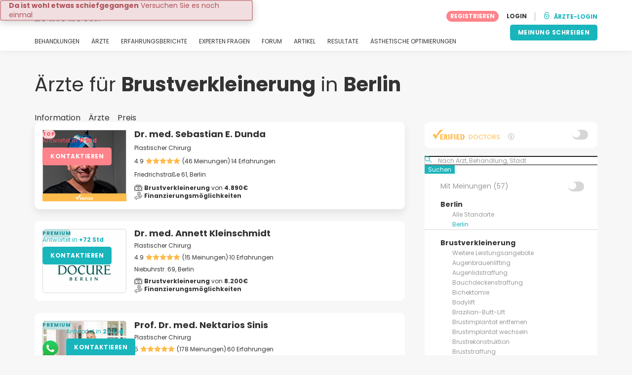

--- FILE ---
content_type: text/html; charset=UTF-8
request_url: https://www.estheticon.de/chirurgen/brustverkleinerung/deutschland/berlin
body_size: 27961
content:
<!DOCTYPE html>
<html lang="de-DE" class="desktop" >
<head>
        
<meta charset="utf-8" />
<meta name="viewport" content="width=device-width, minimum-scale=1.0, maximum-scale=1.0"/>

<title>Brustverkleinerung Berlin - Estheticon.de</title>

<link rel="preconnect" href="//static.estheticon.de" crossorigin>


                    <script async src="https://www.googletagmanager.com/gtag/js?id=G-EKF8WQ68SN"></script>
    

    <link rel="stylesheet" href="https://static.estheticon.de/10009282/build/yns/main_general.css">

            <link rel="stylesheet" href="https://static.estheticon.de/10009282/build/yns/yns_header_nav.css">
        <link rel="stylesheet" href="https://static.estheticon.de/10009282/build/yns/yns_footer.css">
    
    <link rel="stylesheet" href="https://static.estheticon.de/10009282/build/yns/5056.css"><link rel="stylesheet" href="https://static.estheticon.de/10009282/build/yns/company_listing.css">

<script id="js_analytics" type="text/javascript">
    const projectDomain = 'estheticon.de';

        (function(i,s,o,g,r,a,m){i['GoogleAnalyticsObject']=r;i[r]=i[r]||function(){
        (i[r].q=i[r].q||[]).push(arguments)},i[r].l=1*new Date();a=s.createElement(o),
        m=s.getElementsByTagName(o)[0];a.async=1;a.src=g;m.parentNode.insertBefore(a,m)
    })(window,document,'script','https://www.google-analytics.com/analytics.js','ga');

    window.gaYNS = {
                analyticsPageItems: '35',
                analyticsTreatmentName: 'Brustverkleinerung',
        analyticsTreatmentEnglishName: 'Breast reduction',
        dimensionPath: '/doctors/list/treatment/population',
                gaTracker: 'UA-188237514-1',
                gaTrackerGlobal: 'UA-103658573-1',
        pageType: ''
    };


                !function(f,b,e,v,n,t,s){if(f.fbq)return;n=f.fbq=function(){n.callMethod?
        n.callMethod.apply(n,arguments):n.queue.push(arguments)};if(!f._fbq)f._fbq=n;
        n.push=n;n.loaded=!0;n.version='2.0';n.queue=[];t=b.createElement(e);t.async=!0;
        t.src=v;s=b.getElementsByTagName(e)[0];s.parentNode.insertBefore(t,s)}(window,
        document,'script','https://connect.facebook.net/en_US/fbevents.js');
    

                window.dataLayer = window.dataLayer || [];
        window.gA4Data = window.gA4Data || {};
        window.gA4Data.measurement_id = 'G-EKF8WQ68SN';
        window.gA4Data.treatmentName = 'Brustverkleinerung';
        window.gA4Data.treatmentEnglishName = 'Breast reduction';
        window.gA4Data.pageItems = '35';
        window.gA4Data.creationDate = '';
        window.gA4Data.brandRelatedId = '';
        window.gA4Data.doctorRelatedId = '';

        function gtag(){dataLayer.push(arguments);}

        // Config GA4
        gtag('js', new Date());

        function getCookie(name) {
            return document.cookie
            .split('; ')
            .find(row => row.startsWith(name))
            ?.split('=')[1] || null;
        }
        const COOKIE_NAME = '_ynsGDPR_';
        const consentCookieValue = getCookie(COOKIE_NAME);

        const defaultConsentConfig = {
            'ad_storage': 'denied',
            'ad_user_data': 'denied',
            'ad_personalization': 'denied',
            'analytics_storage': 'denied',
            'functionality_storage': 'denied',
            'personalization_storage': 'denied',
            'security_storage': 'granted',  // Always granted
        };

        let shouldEnableUrlPassthrough = true;

        if (consentCookieValue) {
            const consent = JSON.parse(decodeURIComponent(consentCookieValue));

            Object.assign(defaultConsentConfig, {
                'ad_storage': consent.marketing ? 'granted' : 'denied',
                'ad_user_data':  consent.marketing ? 'granted' : 'denied',
                'ad_personalization':  consent.marketing ? 'granted' : 'denied',
                'analytics_storage':  consent.analysis ? 'granted' : 'denied',
                'functionality_storage':  consent.functional ? 'granted' : 'denied',
                'personalization_storage':  consent.marketing ? 'granted' : 'denied',
            });

            shouldEnableUrlPassthrough = !(consent.marketing && consent.analysis);
        }
        gtag('consent', 'default', defaultConsentConfig);

        gtag('set', 'url_passthrough', shouldEnableUrlPassthrough);

        data = {};
        data.content_group = '/doctors/list/treatment/population';
        if (window.gA4Data.treatmentName) {
            data.treatment = window.gA4Data.treatmentName;
        }
        if (window.gA4Data.treatmentEnglishName) {
            data.english_treatment = window.gA4Data.treatmentEnglishName;
        }
        if (window.gA4Data.pageItems) {
            data.content_items = window.gA4Data.pageItems;
        }
        if (window.gA4Data.creationDate) {
            data.creation_date = window.gA4Data.creationDate;
        }
        if (window.gA4Data.brandRelatedId) {
            data.brand_related_id = window.gA4Data.brandRelatedId;
        }
        if (window.gA4Data.doctorRelatedId) {
            data.doctor_related_id = window.gA4Data.doctorRelatedId;
        }

        // /_ga=([^;]+)/i.test(document.cookie) ? data.yns_client_id = RegExp.$1.split('.').slice(2).join('.').replace('3','2'): null;
        // /smd5=([^;]+)/i.test(document.cookie) ? data.yns_session_id = RegExp.$1 : null;
        /User=([^;]+)/i.test(document.cookie) ? data.user_id = RegExp.$1 : null;

        gtag('config', window.gA4Data.measurement_id, {
            ...data,
            'cookie_domain': `.${projectDomain}`,
            'linker': {
                'url_passthrough': true
            },
        });
    </script>

<!-- Google Tag Manager -->
<script>(function(w,d,s,l,i){w[l]=w[l]||[];w[l].push({'gtm.start':
            new Date().getTime(),event:'gtm.js'});var f=d.getElementsByTagName(s)[0],
        j=d.createElement(s),dl=l!='dataLayer'?'&l='+l:'';j.async=true;j.src=
        'https://www.googletagmanager.com/gtm.js?id='+i+dl;f.parentNode.insertBefore(j,f);
    })(window,document,'script','dataLayer','GTM-5PCHSHG');</script>
<!-- End Google Tag Manager -->



    <link rel="preload" href="https://static.estheticon.de/10009282/build/yns/fonts/Poppins-Regular.ad19729d.woff2" as="font" type="font/woff2" crossorigin>
<link rel="preload" href="https://static.estheticon.de/10009282/build/yns/fonts/Poppins-Bold.dd24d10e.woff2" as="font" type="font/woff2" crossorigin>
<link rel="preload" href="https://static.estheticon.de/10009282/build/yns/fonts/YNS_icons.e0995834.woff2" as="font" type="font/woff2" crossorigin>




<link rel="dns-prefetch" href="//fonts.googleapis.com">
<link rel="dns-prefetch" href="//www.googleadservices.com">
<link rel="dns-prefetch" href="//pagead2.googlesyndication.com">
<link rel="dns-prefetch" href="//tpc.googlesyndication.com">
<link rel="dns-prefetch" href="//connect.facebook.net">
<link rel="dns-prefetch" href="//www.google-analytics.com">
<link rel="dns-prefetch" href="//www.googletagmanager.com">
<link rel="dns-prefetch" href="//cdnjs.cloudflare.com">
<link rel="dns-prefetch" href="//googleads.g.doubleclick.net">
<link rel="dns-prefetch" href="//stats.g.doubleclick.net">
<link rel="dns-prefetch" href="//www.google.com">
<link rel="dns-prefetch" href="//js-agent.newrelic.com">
<link rel="dns-prefetch" href="//bam.nr-data.net">
<link rel="dns-prefetch" href="//cdn.livechatinc.com">
<link rel="dns-prefetch" href="//secure.livechatinc.com">
<link rel="dns-prefetch" href="//accounts.livechatinc.com">
<link rel="dns-prefetch" href="//analytics.tiktok.com">


<meta name="google-site-verification" content="tFyTp0vI7okiPZHCNULlmh7C5U50LrLFGa80eFdgZA8"/>
<meta name="robots" content="index, follow"/>    <meta name="description" content="Wählen Sie unter den am besten bewerteten Brustverkleinerung Spezialisten in Berlin. Lesen Sie Patientenbewertungen und vereinbaren Sie einen Beratungstermin mit einem bevorzugten Arzt."/>
<meta name="apple-itunes-app" content="app-id=1149340927, app-argument=https://www.estheticon.de/chirurgen/brustverkleinerung/deutschland/berlin">

            <link rel="canonical" href="https://www.estheticon.de/chirurgen/brustverkleinerung/deutschland/berlin"/>
    


    <script async src="https://securepubads.g.doubleclick.net/tag/js/gpt.js"></script>
    <script>
                const decode = function (e) {
            return decodeURIComponent(e)
        }, leftTrim = function (e) {
            return e.replace(/^\s+/, "")
        }, coIsset = function (e) {
            return -1 !== window.document.cookie.indexOf(e + "=")
        }, coGet = function (e) {
            const n = document.cookie.split(";");
            let t = "", o = "", c = [];
            for (let i = 0; i < n.length; i++) if (o = (c = (t = n[i].replace(/^\s+/, "")).split("=")).shift(), t = c.join("="), e === o) return decode(t);
            return ""
        };

                window.loadSlots = false;
        window.googletag = window.googletag || {cmd: []};

        googletag.cmd.push(function () {
            let DISABLE_COOKIES = 1;

                            googletag.defineSlot('/21674600035/AU_DE_420x420_GENERAL', [420, 420], 'div-gpt-ad-21868429275-0').addService(googletag.pubads());
                                                    googletag.pubads().enableSingleRequest();
            googletag.pubads().setTargeting('country', ['de'])
                                            .setTargeting('treatment', ['brustverkleinerung'])
                                                            .setTargeting('city_name', ['berlin'])
                                                            .setTargeting('area2_name', ['berlin-land'])
                                                            .setTargeting('section', ['/doctors/list/treatment/population']);

            if (coIsset('_ynsGDPR_')) {
                const segmentationEnabled = JSON.parse(coGet('_ynsGDPR_')).segmentation;
                DISABLE_COOKIES = segmentationEnabled ? 0 : 1;
            }

            googletag.pubads().setCookieOptions(DISABLE_COOKIES);
            googletag.pubads().collapseEmptyDivs(true);
            googletag.pubads().addEventListener('slotOnload', function (event) {
                window.loadSlots = true;
            });

            googletag.enableServices();
        });
    </script>


<link rel="manifest" href="/manifest.webmanifest"/>

    <base href="https://www.estheticon.de">
</head>

<body id="company_listing"        data-meta="treatment_card"              data-show-sensitive-content="false"
      class="        "
>
            
    <header class="header-nav header-nav--desktop u-flex">
        <div class="container-layout">
            <div class="header-nav__top u-flex u-flex-justify-between u-flex-align-items-center">
                                <a href="/"
                   class="header-nav__logo u-flex u-flex-align-items-center"
                   title="Schönheit"
                >
                    <img src="https://static.estheticon.de/img/img_et/logo/DE/logo.svg"
                         width="134"
                         height="20"
                         alt="Schönheit"
                    />
                </a>
                
                                

                                <div id="jsv-nav-user-menu-new">
                    <div class="nav-user-menu"><ul
                class="nav-user-menu--not-logged nav-user-menu__links u-flex u-flex-align-items-center u-p--0"
                data-role="nav-user-menu-not-logged"
            ><li class="nav-user-menu__users-register"><span
                        data-href="/registration"
                        rel="nofollow"
                        class="nav-user-menu__users-register-btn u-font--bold u-flex u-flex-align-items-center u-flex-justify-center u-render__cursor--pointer u-render__border-none internal-span-link"
                        aria-label="Registrieren Sie sich bei Estheticon.de"
                        data-role="nav-user-register-btn"
                    >
                        REGISTRIEREN
                    </span></li><li class="nav-user-menu__users-login"><span
                        data-href="/sign-in?rurl=https://www.estheticon.de/chirurgen/brustverkleinerung/deutschland/berlin"
                        rel="nofollow"
                        class="btn--primary btn--white u-ml--2 u-font--bold u-render__border-none internal-span-link"
                        data-role="nav-user-login-btn"
                    >
                        LOGIN
                    </span></li><li class="nav-user-menu__doctors u-ml--2 u-pl--2"><i
                        class="yns-icon-unlocked u-font--bold"
                        aria-hidden="true"
                    ></i><span
                        data-href="/front/user_account/login"
                        rel="nofollow"
                        class="u-ml--1 u-font--bold u-render__border-none btn--basic u-render__underline-none internal-span-link"
                    >ÄRZTE-LOGIN</span></li></ul></div>
                </div>
            </div>

                        <nav role="navigation" class="u-flex u-flex-justify-between">
                <ul class="header-nav__list u-mt--3 u-pl--0" data-role="header-nav-list">
                                        <li class="header-nav__list-item header-nav__sublist-parent u-render__position--relative">
                        <a class="header-nav__list-link u-pb--1 "
                           href="https://www.estheticon.de/verfahren"
                           data-link="treatment_list"
                        >
                            BEHANDLUNGEN
                        </a>

                                                        
    <div class="header-nav__sublist ">
        <div class="u-text--nowrap">
            <span class="header-nav__sublist-label u-font--bold u-mr--1">Beliebteste Behandlungen</span>
            <a href="https://www.estheticon.de/verfahren" class="header-nav__sublist-link-all u-font--bold u-text--nowrap js-ga-link"
               data-ga-ev="Main menu|View all treatments|Alle">
                                    Alle
                            </a>
        </div>
        <ul class="u-p--0">
                                                                                                                                                                                                        <li>
                    <a href="https://www.estheticon.de/verfahren/blepharoplastik-augenlidplastik"
                       class="header-nav__sublist-link u-text--ellipsis js-ga-link"
                       data-ga-ev="Main menu|Go to treatment item|Augenlidstraffung">
                        Augenlidstraffung
                    </a>
                </li>
                                                                                                                                                                                                        <li>
                    <a href="https://www.estheticon.de/verfahren/bauchstraffung-abdominoplastik"
                       class="header-nav__sublist-link u-text--ellipsis js-ga-link"
                       data-ga-ev="Main menu|Go to treatment item|Bauchdeckenstraffung">
                        Bauchdeckenstraffung
                    </a>
                </li>
                                                                                                                                                                                                        <li>
                    <a href="https://www.estheticon.de/verfahren/nichtchirurgische-faltenbehandlung-botox"
                       class="header-nav__sublist-link u-text--ellipsis js-ga-link"
                       data-ga-ev="Main menu|Go to treatment item|Botox">
                        Botox
                    </a>
                </li>
                                                                                                                                                                                                        <li>
                    <a href="https://www.estheticon.de/verfahren/brustvergroesserung-mammaplastik"
                       class="header-nav__sublist-link u-text--ellipsis js-ga-link"
                       data-ga-ev="Main menu|Go to treatment item|Brustvergrößerung">
                        Brustvergrößerung
                    </a>
                </li>
                                                                                                                                                                                                        <li>
                    <a href="https://www.estheticon.de/verfahren/injizierbare-fullstoffe-kollagen-fibrogen"
                       class="header-nav__sublist-link u-text--ellipsis js-ga-link"
                       data-ga-ev="Main menu|Go to treatment item|Faltenbehandlung">
                        Faltenbehandlung
                    </a>
                </li>
                                                                                                                                                                                                        <li>
                    <a href="https://www.estheticon.de/verfahren/liposuktion"
                       class="header-nav__sublist-link u-text--ellipsis js-ga-link"
                       data-ga-ev="Main menu|Go to treatment item|Fettabsaugung">
                        Fettabsaugung
                    </a>
                </li>
                                                                                                                                                                                                        <li>
                    <a href="https://www.estheticon.de/verfahren/gynaekomastie-vergroesserte-maennliche-brustdruese"
                       class="header-nav__sublist-link u-text--ellipsis js-ga-link"
                       data-ga-ev="Main menu|Go to treatment item|Gynäkomastie">
                        Gynäkomastie
                    </a>
                </li>
                                                                                                                                                                                                        <li>
                    <a href="https://www.estheticon.de/verfahren/nasenkorrektur-rhinoplastik"
                       class="header-nav__sublist-link u-text--ellipsis js-ga-link"
                       data-ga-ev="Main menu|Go to treatment item|Nasenkorrektur">
                        Nasenkorrektur
                    </a>
                </li>
                                                                                                                                                                                                        <li>
                    <a href="https://www.estheticon.de/verfahren/genitaloperation-maennlich"
                       class="header-nav__sublist-link u-text--ellipsis js-ga-link"
                       data-ga-ev="Main menu|Go to treatment item|Penisvergrößerung">
                        Penisvergrößerung
                    </a>
                </li>
                                                                                                                                                                                                        <li>
                    <a href="https://www.estheticon.de/verfahren/schamlippenkorrektur-labioplastik"
                       class="header-nav__sublist-link u-text--ellipsis js-ga-link"
                       data-ga-ev="Main menu|Go to treatment item|Schamlippenverkleinerung">
                        Schamlippenverkleinerung
                    </a>
                </li>
                    </ul>
    </div>

                                            </li>

                                        <li class="header-nav__list-item header-nav__sublist-parent u-render__position--relative">
                        <a href="https://www.estheticon.de/chirurgen"
                           class="header-nav__list-link u-pb--1 "
                           data-link="company_listing"
                        >
                            ÄRZTE
                        </a>

                                                        
    <div class="header-nav__sublist ">
        <div class="u-text--nowrap">
            <span class="header-nav__sublist-label u-font--bold u-mr--1">Ärzte nach Behandlung und Standort</span>
            <a href="https://www.estheticon.de/chirurgen" class="header-nav__sublist-link-all u-font--bold u-text--nowrap js-ga-link"
               data-ga-ev="Main menu|View all doctors|Alle">
                                    Alle
                            </a>
        </div>
        <ul class="u-p--0">
                                                                                                                                                                                                                                                    <li>
                    <a href="https://www.estheticon.de/chirurgen/nasenkorrektur-rhinoplastik/deutschland/berlin"
                       class="header-nav__sublist-link u-text--ellipsis js-ga-link"
                       data-ga-ev="Main menu|Go to doctors list treatment area2|Nasenkorrektur in Berlin">
                        Nasenkorrektur in Berlin
                    </a>
                </li>
                                                                                                                                                                                                                                                    <li>
                    <a href="https://www.estheticon.de/chirurgen/anti-aging-de/deutschland/hamburg"
                       class="header-nav__sublist-link u-text--ellipsis js-ga-link"
                       data-ga-ev="Main menu|Go to doctors list treatment area2|Anti-Aging in Hamburg">
                        Anti-Aging in Hamburg
                    </a>
                </li>
                                                                                                                                                                                                                                                    <li>
                    <a href="https://www.estheticon.de/chirurgen/blepharoplastik-augenlidplastik/deutschland/munchen"
                       class="header-nav__sublist-link u-text--ellipsis js-ga-link"
                       data-ga-ev="Main menu|Go to doctors list treatment area2|Augenlidstraffung in München">
                        Augenlidstraffung in München
                    </a>
                </li>
                                                                                                                                                                                                                                                    <li>
                    <a href="https://www.estheticon.de/chirurgen/liposuktion/deutschland/berlin"
                       class="header-nav__sublist-link u-text--ellipsis js-ga-link"
                       data-ga-ev="Main menu|Go to doctors list treatment area2|Fettabsaugung in Berlin">
                        Fettabsaugung in Berlin
                    </a>
                </li>
                                                                                                                                                                                                                                                    <li>
                    <a href="https://www.estheticon.de/chirurgen/brustvergroesserung-mammaplastik/deutschland/koln"
                       class="header-nav__sublist-link u-text--ellipsis js-ga-link"
                       data-ga-ev="Main menu|Go to doctors list treatment area2|Brustvergrößerung in Köln">
                        Brustvergrößerung in Köln
                    </a>
                </li>
                                                                                                                                                                                                                                                    <li>
                    <a href="https://www.estheticon.de/chirurgen/brustvergroesserung-mammaplastik/deutschland/berlin"
                       class="header-nav__sublist-link u-text--ellipsis js-ga-link"
                       data-ga-ev="Main menu|Go to doctors list treatment area2|Brustvergrößerung in Berlin">
                        Brustvergrößerung in Berlin
                    </a>
                </li>
                                                                                                                                                                                                                                                    <li>
                    <a href="https://www.estheticon.de/chirurgen/nasenkorrektur-rhinoplastik/deutschland/hamburg"
                       class="header-nav__sublist-link u-text--ellipsis js-ga-link"
                       data-ga-ev="Main menu|Go to doctors list treatment area2|Nasenkorrektur in Hamburg">
                        Nasenkorrektur in Hamburg
                    </a>
                </li>
                                                                                                                                                                                                                                                    <li>
                    <a href="https://www.estheticon.de/chirurgen/liposuktion/deutschland/hamburg"
                       class="header-nav__sublist-link u-text--ellipsis js-ga-link"
                       data-ga-ev="Main menu|Go to doctors list treatment area2|Fettabsaugung in Hamburg">
                        Fettabsaugung in Hamburg
                    </a>
                </li>
                                                                                                                                                                                                                                                    <li>
                    <a href="https://www.estheticon.de/chirurgen/blepharoplastik-augenlidplastik/deutschland/hamburg"
                       class="header-nav__sublist-link u-text--ellipsis js-ga-link"
                       data-ga-ev="Main menu|Go to doctors list treatment area2|Augenlidstraffung in Hamburg">
                        Augenlidstraffung in Hamburg
                    </a>
                </li>
                                                                                                                                                                                                                                                    <li>
                    <a href="https://www.estheticon.de/chirurgen/anti-aging-de/deutschland/berlin"
                       class="header-nav__sublist-link u-text--ellipsis js-ga-link"
                       data-ga-ev="Main menu|Go to doctors list treatment area2|Anti-Aging in Berlin">
                        Anti-Aging in Berlin
                    </a>
                </li>
                    </ul>
    </div>

                                            </li>

                                                                <li class="header-nav__list-item header-nav__sublist-parent u-render__position--relative">
                            <a class="header-nav__list-link u-pb--1 "
                               href="https://www.estheticon.de/krankens"
                               data-link="experiences-home"
                               data-role="experiences-navigation-tab"
                            >
                                ERFAHRUNGSBERICHTE
                            </a>

                                                                
    <div class="header-nav__sublist ">
        <div class="u-text--nowrap">
            <span class="header-nav__sublist-label u-font--bold u-mr--1">Behandlungen mit den meisten Erfahrungsberichten</span>
            <a href="https://www.estheticon.de/krankens" class="header-nav__sublist-link-all u-font--bold u-text--nowrap js-ga-link"
               data-ga-ev="Main menu|View all experiences|Alle">
                                    Alle
                            </a>
        </div>
        <ul class="u-p--0">
                                                                                                                                                                                                        <li>
                    <a href="https://www.estheticon.de/krankens/blepharoplastik-augenlidplastik"
                       class="header-nav__sublist-link u-text--ellipsis js-ga-link"
                       data-ga-ev="Main menu|Go to treatment experience list|Erfahrungsberichte über Augenlidstraffung">
                        Erfahrungsberichte über Augenlidstraffung
                    </a>
                </li>
                                                                                                                                                                                                        <li>
                    <a href="https://www.estheticon.de/krankens/bauchstraffung-abdominoplastik"
                       class="header-nav__sublist-link u-text--ellipsis js-ga-link"
                       data-ga-ev="Main menu|Go to treatment experience list|Erfahrungsberichte über Bauchdeckenstraffung">
                        Erfahrungsberichte über Bauchdeckenstraffung
                    </a>
                </li>
                                                                                                                                                                                                        <li>
                    <a href="https://www.estheticon.de/krankens/brustlifting-mastopexie"
                       class="header-nav__sublist-link u-text--ellipsis js-ga-link"
                       data-ga-ev="Main menu|Go to treatment experience list|Erfahrungsberichte über Bruststraffung">
                        Erfahrungsberichte über Bruststraffung
                    </a>
                </li>
                                                                                                                                                                                                        <li>
                    <a href="https://www.estheticon.de/krankens/brustvergroesserung-mammaplastik"
                       class="header-nav__sublist-link u-text--ellipsis js-ga-link"
                       data-ga-ev="Main menu|Go to treatment experience list|Erfahrungsberichte über Brustvergrößerung">
                        Erfahrungsberichte über Brustvergrößerung
                    </a>
                </li>
                                                                                                                                                                                                        <li>
                    <a href="https://www.estheticon.de/krankens/brustverkleinerung"
                       class="header-nav__sublist-link u-text--ellipsis js-ga-link"
                       data-ga-ev="Main menu|Go to treatment experience list|Erfahrungsberichte über Brustverkleinerung">
                        Erfahrungsberichte über Brustverkleinerung
                    </a>
                </li>
                                                                                                                                                                                                        <li>
                    <a href="https://www.estheticon.de/krankens/facelift-gesichtsstraffung"
                       class="header-nav__sublist-link u-text--ellipsis js-ga-link"
                       data-ga-ev="Main menu|Go to treatment experience list|Erfahrungsberichte über Facelift">
                        Erfahrungsberichte über Facelift
                    </a>
                </li>
                                                                                                                                                                                                        <li>
                    <a href="https://www.estheticon.de/krankens/liposuktion"
                       class="header-nav__sublist-link u-text--ellipsis js-ga-link"
                       data-ga-ev="Main menu|Go to treatment experience list|Erfahrungsberichte über Fettabsaugung">
                        Erfahrungsberichte über Fettabsaugung
                    </a>
                </li>
                                                                                                                                                                                                        <li>
                    <a href="https://www.estheticon.de/krankens/haartransplantation"
                       class="header-nav__sublist-link u-text--ellipsis js-ga-link"
                       data-ga-ev="Main menu|Go to treatment experience list|Erfahrungsberichte über Haartransplantation">
                        Erfahrungsberichte über Haartransplantation
                    </a>
                </li>
                                                                                                                                                                                                        <li>
                    <a href="https://www.estheticon.de/krankens/nasenkorrektur-rhinoplastik"
                       class="header-nav__sublist-link u-text--ellipsis js-ga-link"
                       data-ga-ev="Main menu|Go to treatment experience list|Erfahrungsberichte über Nasenkorrektur">
                        Erfahrungsberichte über Nasenkorrektur
                    </a>
                </li>
                                                                                                                                                                                                        <li>
                    <a href="https://www.estheticon.de/krankens/schamlippenkorrektur-labioplastik"
                       class="header-nav__sublist-link u-text--ellipsis js-ga-link"
                       data-ga-ev="Main menu|Go to treatment experience list|Erfahrungsberichte über Schamlippenverkleinerung">
                        Erfahrungsberichte über Schamlippenverkleinerung
                    </a>
                </li>
                    </ul>
    </div>

                                                    </li>
                    
                                                                <li class="header-nav__list-item header-nav__sublist-parent u-render__position--relative">
                            <a class="header-nav__list-link u-pb--1 "
                               href="https://www.estheticon.de/diskussion"
                               data-link="qanda_home"
                            >
                                EXPERTEN FRAGEN
                            </a>

                                                                
    <div class="header-nav__sublist ">
        <div class="u-text--nowrap">
            <span class="header-nav__sublist-label u-font--bold u-mr--1">Behandlungen mit den meisten Fragen</span>
            <a href="https://www.estheticon.de/diskussion" class="header-nav__sublist-link-all u-font--bold u-text--nowrap js-ga-link"
               data-ga-ev="Main menu|View all qanda|Alle">
                                    Alle
                            </a>
        </div>
        <ul class="u-p--0">
                                                                                                                                                                                                        <li>
                    <a href="https://www.estheticon.de/diskussion/blepharoplastik-augenlidplastik"
                       class="header-nav__sublist-link u-text--ellipsis js-ga-link"
                       data-ga-ev="Main menu|Go to treatment qanda|Fragen über Augenlidstraffung">
                        Fragen über Augenlidstraffung
                    </a>
                </li>
                                                                                                                                                                                                        <li>
                    <a href="https://www.estheticon.de/diskussion/bauchstraffung-abdominoplastik"
                       class="header-nav__sublist-link u-text--ellipsis js-ga-link"
                       data-ga-ev="Main menu|Go to treatment qanda|Fragen über Bauchdeckenstraffung">
                        Fragen über Bauchdeckenstraffung
                    </a>
                </li>
                                                                                                                                                                                                        <li>
                    <a href="https://www.estheticon.de/diskussion/brustlifting-mastopexie"
                       class="header-nav__sublist-link u-text--ellipsis js-ga-link"
                       data-ga-ev="Main menu|Go to treatment qanda|Fragen über Bruststraffung">
                        Fragen über Bruststraffung
                    </a>
                </li>
                                                                                                                                                                                                        <li>
                    <a href="https://www.estheticon.de/diskussion/brustvergroesserung-mammaplastik"
                       class="header-nav__sublist-link u-text--ellipsis js-ga-link"
                       data-ga-ev="Main menu|Go to treatment qanda|Fragen über Brustvergrößerung">
                        Fragen über Brustvergrößerung
                    </a>
                </li>
                                                                                                                                                                                                        <li>
                    <a href="https://www.estheticon.de/diskussion/brustverkleinerung"
                       class="header-nav__sublist-link u-text--ellipsis js-ga-link"
                       data-ga-ev="Main menu|Go to treatment qanda|Fragen über Brustverkleinerung">
                        Fragen über Brustverkleinerung
                    </a>
                </li>
                                                                                                                                                                                                        <li>
                    <a href="https://www.estheticon.de/diskussion/injizierbare-fullstoffe-kollagen-fibrogen"
                       class="header-nav__sublist-link u-text--ellipsis js-ga-link"
                       data-ga-ev="Main menu|Go to treatment qanda|Fragen über Faltenbehandlung">
                        Fragen über Faltenbehandlung
                    </a>
                </li>
                                                                                                                                                                                                        <li>
                    <a href="https://www.estheticon.de/diskussion/liposuktion"
                       class="header-nav__sublist-link u-text--ellipsis js-ga-link"
                       data-ga-ev="Main menu|Go to treatment qanda|Fragen über Fettabsaugung">
                        Fragen über Fettabsaugung
                    </a>
                </li>
                                                                                                                                                                                                        <li>
                    <a href="https://www.estheticon.de/diskussion/restylane-juvederm-surgiderm-teosyal"
                       class="header-nav__sublist-link u-text--ellipsis js-ga-link"
                       data-ga-ev="Main menu|Go to treatment qanda|Fragen über Hyaluronsäure">
                        Fragen über Hyaluronsäure
                    </a>
                </li>
                                                                                                                                                                                                        <li>
                    <a href="https://www.estheticon.de/diskussion/nasenkorrektur-rhinoplastik"
                       class="header-nav__sublist-link u-text--ellipsis js-ga-link"
                       data-ga-ev="Main menu|Go to treatment qanda|Fragen über Nasenkorrektur">
                        Fragen über Nasenkorrektur
                    </a>
                </li>
                                                                                                                                                                                                        <li>
                    <a href="https://www.estheticon.de/diskussion/schamlippenkorrektur-labioplastik"
                       class="header-nav__sublist-link u-text--ellipsis js-ga-link"
                       data-ga-ev="Main menu|Go to treatment qanda|Fragen über Schamlippenverkleinerung">
                        Fragen über Schamlippenverkleinerung
                    </a>
                </li>
                    </ul>
    </div>

                                                    </li>
                    
                                                                <li class="header-nav__list-item">
                            <a class="header-nav__list-link u-pb--1 "
                               href="https://forum.estheticon.de/"
                               data-link="forum-list-categories"
                            >
                                FORUM
                            </a>
                        </li>
                    
                                        <li class="header-nav__list-item">
                        <a class="header-nav__list-link u-pb--1 "
                           href="https://www.estheticon.de/neuigkeiten"
                           data-link="article-home"
                        >
                            ARTIKEL
                        </a>
                    </li>

                                                                <li class="header-nav__list-item">
                            <a class="header-nav__list-link u-pb--1 "
                               href="https://www.estheticon.de/resultate"
                               data-link="gallery-listing"
                            >
                                RESULTATE
                            </a>
                        </li>
                    
                                        <li class="header-nav__list-item">
                        <a class="header-nav__list-link u-pb--1 "
                           href="https://www.estheticon.de/indikationen"
                           data-link="concern_list"
                        >
                            ÄSTHETISCHE OPTIMIERUNGEN
                        </a>
                    </li>
                </ul>

                                                        <div class="u-my--1">
                        <button
                            data-com-id="0"
                            data-treatment-id="0"
                            data-source="14"
                            class="btn-header btn-header--primary u-render__display--none js-experience-review-selector js-show-for-patients js-ga-link"
                                
    data-ga-category="click"
    data-ga-props="{&quot;action&quot;:&quot;share experience&quot;,&quot;cta&quot;:&quot;navigation button&quot;,&quot;content_group&quot;:&quot;\/doctors\/list\/treatment\/population&quot;}"

                        >MEINUNG SCHREIBEN</button>
                    </div>
                            </nav>
        </div>
    </header>

    
    <div id="remarketing" data-section="company_list"
        data-sev-id="6773"        data-ae2-id="784190" />

    <div class="container-layout">
                                    <div class="u-mt--5 d:u-mt--6 u-mb--4 d:u-mb--5 u-flex u-flex--gap-8 d:u-flex--gap-16">
                <h1 class="u-font--regular u-m--0">
                    Ärzte für <b>Brustverkleinerung</b> in <b>Berlin</b>
                </h1>

                                                        <div class="btn--rounded bookmark-btn u-flex-none u-render__display--none">
                        <div
                            id="jsv-bookmark-btn-6773"
                            class="jsv-bookmark-btn u-flex u-flex-align-items-center u-flex-justify-center u-render__cursor--pointer"
                            data-treatment-id="6773"
                        ></div>
                    </div>
                            </div>

                                        <nav>
    <ul class="u-flex u-p--0">
                                    <li class="tabs__item u-mr--2">
                    <a href="https://www.estheticon.de/verfahren/brustverkleinerung"
                       class="tabs__item-link u-color--grey-carbon"
                       data-role="tab_home"
                    >
                        Information
                    </a>
                </li>
                                                <li class="tabs__item u-mr--2">
                    <a href="/chirurgen/brustverkleinerung"
                       class="tabs__item-link u-color--grey-carbon tabs__item-link--active"
                       data-role="tab_companies"
                    >
                        Ärzte
                    </a>
                </li>
                                                <li class="tabs__item ">
                    <a href="/preise/brustverkleinerung"
                       class="tabs__item-link u-color--grey-carbon"
                       data-role="tab_pricing"
                    >
                        Preis
                    </a>
                </li>
                        </ul>
</nav>

                    
        <div class="container-layout__grid has-sidebar">
            <div class="container-layout__content">                                
                                
                                <div class="company-listing__loop js_companies_container">
                    
 
<script
        id="ga-listing-data-1"
        type="application/ld+json"
>
            {
        "items": [
                                    {
                    "content_group": "/doctors/list/treatment/population",
                    "index": "0",
                    "item_area2": "Berlin (Bundesland)",
                    "item_category": "top",
                    "item_category2": "doctor",
                    "item_category3": "B",
                    "item_category4": "",
                    "item_id": "362794",
                    "item_list_id": "breast_reduction_in_berlin",
                    "item_list_name": "Breast reduction in Berlin",
                    "item_name": "Dr. med. Sebastian E. Dunda",
                    "item_population": "Berlin",
                    "item_treatment": "Breast reduction",
                    "page_index": "1"
                },
                                    {
                    "content_group": "/doctors/list/treatment/population",
                    "index": "1",
                    "item_area2": "Berlin (Bundesland)",
                    "item_category": "premium",
                    "item_category2": "doctor",
                    "item_category3": "B",
                    "item_category4": "",
                    "item_id": "361605",
                    "item_list_id": "breast_reduction_in_berlin",
                    "item_list_name": "Breast reduction in Berlin",
                    "item_name": "Dr. med. Annett Kleinschmidt",
                    "item_population": "Berlin",
                    "item_treatment": "Breast reduction",
                    "page_index": "1"
                },
                                    {
                    "content_group": "/doctors/list/treatment/population",
                    "index": "2",
                    "item_area2": "Berlin (Bundesland)",
                    "item_category": "premium",
                    "item_category2": "doctor",
                    "item_category3": "A",
                    "item_category4": "",
                    "item_id": "361138",
                    "item_list_id": "breast_reduction_in_berlin",
                    "item_list_name": "Breast reduction in Berlin",
                    "item_name": "Prof. Dr. med. Nektarios Sinis",
                    "item_population": "Berlin",
                    "item_treatment": "Breast reduction",
                    "page_index": "1"
                },
                                    {
                    "content_group": "/doctors/list/treatment/population",
                    "index": "3",
                    "item_area2": "Berlin (Bundesland)",
                    "item_category": "premium",
                    "item_category2": "doctor",
                    "item_category3": "C",
                    "item_category4": "",
                    "item_id": "378195",
                    "item_list_id": "breast_reduction_in_berlin",
                    "item_list_name": "Breast reduction in Berlin",
                    "item_name": "Dr. med. Mathias Kremer-Thum",
                    "item_population": "Berlin",
                    "item_treatment": "Breast reduction",
                    "page_index": "1"
                },
                                    {
                    "content_group": "/doctors/list/treatment/population",
                    "index": "4",
                    "item_area2": "Berlin (Bundesland)",
                    "item_category": "premium",
                    "item_category2": "doctor",
                    "item_category3": "B",
                    "item_category4": "",
                    "item_id": "361251",
                    "item_list_id": "breast_reduction_in_berlin",
                    "item_list_name": "Breast reduction in Berlin",
                    "item_name": "Dr. med. Jaroslaw Tribull-Potapczuk",
                    "item_population": "Berlin",
                    "item_treatment": "Breast reduction",
                    "page_index": "1"
                },
                                    {
                    "content_group": "/doctors/list/treatment/population",
                    "index": "5",
                    "item_area2": "Berlin (Bundesland)",
                    "item_category": "premium",
                    "item_category2": "doctor",
                    "item_category3": "B",
                    "item_category4": "",
                    "item_id": "362527",
                    "item_list_id": "breast_reduction_in_berlin",
                    "item_list_name": "Breast reduction in Berlin",
                    "item_name": "Dr. med. Jiri Blazek",
                    "item_population": "Berlin",
                    "item_treatment": "Breast reduction",
                    "page_index": "1"
                },
                                    {
                    "content_group": "/doctors/list/treatment/population",
                    "index": "6",
                    "item_area2": "Berlin (Bundesland)",
                    "item_category": "basic",
                    "item_category2": "center",
                    "item_category3": "",
                    "item_category4": "",
                    "item_id": "364799",
                    "item_list_id": "breast_reduction_in_berlin",
                    "item_list_name": "Breast reduction in Berlin",
                    "item_name": "Hautarzt Berlin Mitte - Gil Méndez",
                    "item_population": "Berlin",
                    "item_treatment": "Breast reduction",
                    "page_index": "1"
                },
                                    {
                    "content_group": "/doctors/list/treatment/population",
                    "index": "7",
                    "item_area2": "Berlin (Bundesland)",
                    "item_category": "basic",
                    "item_category2": "center",
                    "item_category3": "",
                    "item_category4": "",
                    "item_id": "365104",
                    "item_list_id": "breast_reduction_in_berlin",
                    "item_list_name": "Breast reduction in Berlin",
                    "item_name": "Augenärzte am Platz der Luftbrücke",
                    "item_population": "Berlin",
                    "item_treatment": "Breast reduction",
                    "page_index": "1"
                },
                                    {
                    "content_group": "/doctors/list/treatment/population",
                    "index": "8",
                    "item_area2": "Berlin (Bundesland)",
                    "item_category": "basic",
                    "item_category2": "doctor",
                    "item_category3": "B",
                    "item_category4": "364578",
                    "item_id": "362653",
                    "item_list_id": "breast_reduction_in_berlin",
                    "item_list_name": "Breast reduction in Berlin",
                    "item_name": "Dr. med. Michael Büschges",
                    "item_population": "Berlin",
                    "item_treatment": "Breast reduction",
                    "page_index": "1"
                },
                                    {
                    "content_group": "/doctors/list/treatment/population",
                    "index": "9",
                    "item_area2": "Berlin (Bundesland)",
                    "item_category": "basic",
                    "item_category2": "center",
                    "item_category3": "",
                    "item_category4": "",
                    "item_id": "364902",
                    "item_list_id": "breast_reduction_in_berlin",
                    "item_list_name": "Breast reduction in Berlin",
                    "item_name": "AVIMED Berlin",
                    "item_population": "Berlin",
                    "item_treatment": "Breast reduction",
                    "page_index": "1"
                },
                                    {
                    "content_group": "/doctors/list/treatment/population",
                    "index": "10",
                    "item_area2": "Berlin (Bundesland)",
                    "item_category": "basic",
                    "item_category2": "center",
                    "item_category3": "",
                    "item_category4": "364987",
                    "item_id": "364987",
                    "item_list_id": "breast_reduction_in_berlin",
                    "item_list_name": "Breast reduction in Berlin",
                    "item_name": "LIPOCURA®",
                    "item_population": "Berlin",
                    "item_treatment": "Breast reduction",
                    "page_index": "1"
                },
                                    {
                    "content_group": "/doctors/list/treatment/population",
                    "index": "11",
                    "item_area2": "Berlin (Bundesland)",
                    "item_category": "basic",
                    "item_category2": "center",
                    "item_category3": "",
                    "item_category4": "",
                    "item_id": "379186",
                    "item_list_id": "breast_reduction_in_berlin",
                    "item_list_name": "Breast reduction in Berlin",
                    "item_name": "Vita Aesthetica",
                    "item_population": "Berlin",
                    "item_treatment": "Breast reduction",
                    "page_index": "1"
                },
                                    {
                    "content_group": "/doctors/list/treatment/population",
                    "index": "12",
                    "item_area2": "Berlin (Bundesland)",
                    "item_category": "basic",
                    "item_category2": "doctor",
                    "item_category3": "",
                    "item_category4": "",
                    "item_id": "365275",
                    "item_list_id": "breast_reduction_in_berlin",
                    "item_list_name": "Breast reduction in Berlin",
                    "item_name": "Dr. med. Daniel Ostapowicz, MBA",
                    "item_population": "Berlin",
                    "item_treatment": "Breast reduction",
                    "page_index": "1"
                },
                                    {
                    "content_group": "/doctors/list/treatment/population",
                    "index": "13",
                    "item_area2": "Berlin (Bundesland)",
                    "item_category": "basic",
                    "item_category2": "doctor",
                    "item_category3": "",
                    "item_category4": "",
                    "item_id": "361521",
                    "item_list_id": "breast_reduction_in_berlin",
                    "item_list_name": "Breast reduction in Berlin",
                    "item_name": "Dr. med. Götz Habild",
                    "item_population": "Berlin",
                    "item_treatment": "Breast reduction",
                    "page_index": "1"
                },
                                    {
                    "content_group": "/doctors/list/treatment/population",
                    "index": "14",
                    "item_area2": "Berlin (Bundesland)",
                    "item_category": "basic",
                    "item_category2": "center",
                    "item_category3": "",
                    "item_category4": "",
                    "item_id": "364928",
                    "item_list_id": "breast_reduction_in_berlin",
                    "item_list_name": "Breast reduction in Berlin",
                    "item_name": "St. Marien Krankenhaus Berlin",
                    "item_population": "Berlin",
                    "item_treatment": "Breast reduction",
                    "page_index": "1"
                },
                                    {
                    "content_group": "/doctors/list/treatment/population",
                    "index": "15",
                    "item_area2": "Berlin (Bundesland)",
                    "item_category": "basic",
                    "item_category2": "doctor",
                    "item_category3": "",
                    "item_category4": "361833",
                    "item_id": "362113",
                    "item_list_id": "breast_reduction_in_berlin",
                    "item_list_name": "Breast reduction in Berlin",
                    "item_name": "Dr. med. Joachim Maiwald",
                    "item_population": "Berlin",
                    "item_treatment": "Breast reduction",
                    "page_index": "1"
                },
                                    {
                    "content_group": "/doctors/list/treatment/population",
                    "index": "16",
                    "item_area2": "Berlin (Bundesland)",
                    "item_category": "basic",
                    "item_category2": "doctor",
                    "item_category3": "B",
                    "item_category4": "",
                    "item_id": "365380",
                    "item_list_id": "breast_reduction_in_berlin",
                    "item_list_name": "Breast reduction in Berlin",
                    "item_name": "Priv.-Doz. Dr. med. habil. Seyed Arash Alawi, FEBOPRAS",
                    "item_population": "Berlin",
                    "item_treatment": "Breast reduction",
                    "page_index": "1"
                },
                                    {
                    "content_group": "/doctors/list/treatment/population",
                    "index": "17",
                    "item_area2": "Berlin (Bundesland)",
                    "item_category": "basic",
                    "item_category2": "doctor",
                    "item_category3": "",
                    "item_category4": "",
                    "item_id": "362534",
                    "item_list_id": "breast_reduction_in_berlin",
                    "item_list_name": "Breast reduction in Berlin",
                    "item_name": "Dr. med. Stephan Frantzen",
                    "item_population": "Berlin",
                    "item_treatment": "Breast reduction",
                    "page_index": "1"
                },
                                    {
                    "content_group": "/doctors/list/treatment/population",
                    "index": "18",
                    "item_area2": "Berlin (Bundesland)",
                    "item_category": "basic",
                    "item_category2": "center",
                    "item_category3": "",
                    "item_category4": "",
                    "item_id": "369970",
                    "item_list_id": "breast_reduction_in_berlin",
                    "item_list_name": "Breast reduction in Berlin",
                    "item_name": "KCM Clinic",
                    "item_population": "Berlin",
                    "item_treatment": "Breast reduction",
                    "page_index": "1"
                },
                                    {
                    "content_group": "/doctors/list/treatment/population",
                    "index": "19",
                    "item_area2": "Berlin (Bundesland)",
                    "item_category": "basic",
                    "item_category2": "center",
                    "item_category3": "",
                    "item_category4": "",
                    "item_id": "364914",
                    "item_list_id": "breast_reduction_in_berlin",
                    "item_list_name": "Breast reduction in Berlin",
                    "item_name": "Venenzentrum Adlershof",
                    "item_population": "Berlin",
                    "item_treatment": "Breast reduction",
                    "page_index": "1"
                },
                                    {
                    "content_group": "/doctors/list/treatment/population",
                    "index": "20",
                    "item_area2": "Berlin (Bundesland)",
                    "item_category": "basic",
                    "item_category2": "doctor",
                    "item_category3": "",
                    "item_category4": "",
                    "item_id": "364704",
                    "item_list_id": "breast_reduction_in_berlin",
                    "item_list_name": "Breast reduction in Berlin",
                    "item_name": "Bettina Gassen",
                    "item_population": "Berlin",
                    "item_treatment": "Breast reduction",
                    "page_index": "1"
                },
                                    {
                    "content_group": "/doctors/list/treatment/population",
                    "index": "21",
                    "item_area2": "Berlin (Bundesland)",
                    "item_category": "basic",
                    "item_category2": "doctor",
                    "item_category3": "",
                    "item_category4": "",
                    "item_id": "361817",
                    "item_list_id": "breast_reduction_in_berlin",
                    "item_list_name": "Breast reduction in Berlin",
                    "item_name": "Dr. med. Rainer Rupprecht",
                    "item_population": "Berlin",
                    "item_treatment": "Breast reduction",
                    "page_index": "1"
                },
                                    {
                    "content_group": "/doctors/list/treatment/population",
                    "index": "22",
                    "item_area2": "Berlin (Bundesland)",
                    "item_category": "basic",
                    "item_category2": "doctor",
                    "item_category3": "",
                    "item_category4": "",
                    "item_id": "361860",
                    "item_list_id": "breast_reduction_in_berlin",
                    "item_list_name": "Breast reduction in Berlin",
                    "item_name": "Dr. med. Daniela Wieners und Dr. med. Peter Pantlen",
                    "item_population": "Berlin",
                    "item_treatment": "Breast reduction",
                    "page_index": "1"
                },
                                    {
                    "content_group": "/doctors/list/treatment/population",
                    "index": "23",
                    "item_area2": "Berlin (Bundesland)",
                    "item_category": "basic",
                    "item_category2": "doctor",
                    "item_category3": "",
                    "item_category4": "",
                    "item_id": "361125",
                    "item_list_id": "breast_reduction_in_berlin",
                    "item_list_name": "Breast reduction in Berlin",
                    "item_name": "Dr. med. Olaf Kauder",
                    "item_population": "Berlin",
                    "item_treatment": "Breast reduction",
                    "page_index": "1"
                },
                                    {
                    "content_group": "/doctors/list/treatment/population",
                    "index": "24",
                    "item_area2": "Berlin (Bundesland)",
                    "item_category": "basic",
                    "item_category2": "doctor",
                    "item_category3": "",
                    "item_category4": "",
                    "item_id": "361607",
                    "item_list_id": "breast_reduction_in_berlin",
                    "item_list_name": "Breast reduction in Berlin",
                    "item_name": "Dr. med. Holger Klose",
                    "item_population": "Berlin",
                    "item_treatment": "Breast reduction",
                    "page_index": "1"
                },
                                    {
                    "content_group": "/doctors/list/treatment/population",
                    "index": "25",
                    "item_area2": "Berlin (Bundesland)",
                    "item_category": "basic",
                    "item_category2": "center",
                    "item_category3": "",
                    "item_category4": "",
                    "item_id": "365105",
                    "item_list_id": "breast_reduction_in_berlin",
                    "item_list_name": "Breast reduction in Berlin",
                    "item_name": "Augenarztpraxis am Kurt-Schumacher-Platz",
                    "item_population": "Berlin",
                    "item_treatment": "Breast reduction",
                    "page_index": "1"
                },
                                    {
                    "content_group": "/doctors/list/treatment/population",
                    "index": "26",
                    "item_area2": "Berlin (Bundesland)",
                    "item_category": "basic",
                    "item_category2": "center",
                    "item_category3": "",
                    "item_category4": "",
                    "item_id": "360983",
                    "item_list_id": "breast_reduction_in_berlin",
                    "item_list_name": "Breast reduction in Berlin",
                    "item_name": "Plastethics Klinik",
                    "item_population": "Berlin",
                    "item_treatment": "Breast reduction",
                    "page_index": "1"
                },
                                    {
                    "content_group": "/doctors/list/treatment/population",
                    "index": "27",
                    "item_area2": "Berlin (Bundesland)",
                    "item_category": "basic",
                    "item_category2": "doctor",
                    "item_category3": "",
                    "item_category4": "",
                    "item_id": "379139",
                    "item_list_id": "breast_reduction_in_berlin",
                    "item_list_name": "Breast reduction in Berlin",
                    "item_name": "Dr. med. Claas Spengler",
                    "item_population": "Berlin",
                    "item_treatment": "Breast reduction",
                    "page_index": "1"
                },
                                    {
                    "content_group": "/doctors/list/treatment/population",
                    "index": "28",
                    "item_area2": "Berlin (Bundesland)",
                    "item_category": "basic",
                    "item_category2": "doctor",
                    "item_category3": "",
                    "item_category4": "",
                    "item_id": "362672",
                    "item_list_id": "breast_reduction_in_berlin",
                    "item_list_name": "Breast reduction in Berlin",
                    "item_name": "Dott. Andrea Caletti",
                    "item_population": "Berlin",
                    "item_treatment": "Breast reduction",
                    "page_index": "1"
                },
                                    {
                    "content_group": "/doctors/list/treatment/population",
                    "index": "29",
                    "item_area2": "Berlin (Bundesland)",
                    "item_category": "basic",
                    "item_category2": "center",
                    "item_category3": "",
                    "item_category4": "361363",
                    "item_id": "362623",
                    "item_list_id": "breast_reduction_in_berlin",
                    "item_list_name": "Breast reduction in Berlin",
                    "item_name": "Aesthetic Clinic Med Centrum Berlin",
                    "item_population": "Berlin",
                    "item_treatment": "Breast reduction",
                    "page_index": "1"
                },
                                    {
                    "content_group": "/doctors/list/treatment/population",
                    "index": "30",
                    "item_area2": "Berlin (Bundesland)",
                    "item_category": "basic",
                    "item_category2": "doctor",
                    "item_category3": "",
                    "item_category4": "361833",
                    "item_id": "361833",
                    "item_list_id": "breast_reduction_in_berlin",
                    "item_list_name": "Breast reduction in Berlin",
                    "item_name": "Dr. med. Klaus Ueberreiter und Dr. med. Ursula Tanzella",
                    "item_population": "Berlin",
                    "item_treatment": "Breast reduction",
                    "page_index": "1"
                },
                                    {
                    "content_group": "/doctors/list/treatment/population",
                    "index": "31",
                    "item_area2": "Berlin (Bundesland)",
                    "item_category": "basic",
                    "item_category2": "doctor",
                    "item_category3": "",
                    "item_category4": "",
                    "item_id": "369950",
                    "item_list_id": "breast_reduction_in_berlin",
                    "item_list_name": "Breast reduction in Berlin",
                    "item_name": "Dr. med. Jan Mochert",
                    "item_population": "Berlin",
                    "item_treatment": "Breast reduction",
                    "page_index": "1"
                },
                                    {
                    "content_group": "/doctors/list/treatment/population",
                    "index": "32",
                    "item_area2": "Berlin (Bundesland)",
                    "item_category": "basic",
                    "item_category2": "doctor",
                    "item_category3": "",
                    "item_category4": "",
                    "item_id": "361718",
                    "item_list_id": "breast_reduction_in_berlin",
                    "item_list_name": "Breast reduction in Berlin",
                    "item_name": "Dr. med. Karen Petrich",
                    "item_population": "Berlin",
                    "item_treatment": "Breast reduction",
                    "page_index": "1"
                },
                                    {
                    "content_group": "/doctors/list/treatment/population",
                    "index": "33",
                    "item_area2": "Berlin (Bundesland)",
                    "item_category": "basic",
                    "item_category2": "doctor",
                    "item_category3": "",
                    "item_category4": "",
                    "item_id": "362864",
                    "item_list_id": "breast_reduction_in_berlin",
                    "item_list_name": "Breast reduction in Berlin",
                    "item_name": "Prof. Dr. Ursula Prof. Mirastschijski",
                    "item_population": "Berlin",
                    "item_treatment": "Breast reduction",
                    "page_index": "1"
                },
                                    {
                    "content_group": "/doctors/list/treatment/population",
                    "index": "34",
                    "item_area2": "Berlin (Bundesland)",
                    "item_category": "basic",
                    "item_category2": "doctor",
                    "item_category3": "",
                    "item_category4": "362326",
                    "item_id": "377055",
                    "item_list_id": "breast_reduction_in_berlin",
                    "item_list_name": "Breast reduction in Berlin",
                    "item_name": "Dr. René Raboch",
                    "item_population": "Berlin",
                    "item_treatment": "Breast reduction",
                    "page_index": "1"
                }
        ],
    "item_list_id": "breast_reduction_in_berlin",
        "item_list_name": "Breast reduction in Berlin"
    }
</script>

            
        

<article
    id="li_1"
    class="u-bg--white u-radius--10 u-p--2 box--shadow u-render__position--relative js_customer_content"
    data-company-id="362794"
    data-appointment="not_showing"
    data-company-ordinal="1"
    data-role="company list item"
    data-type="top"
    data-global-offer=""
>
     


<div class="company-miniature">
                            

                
    <span
        class="bookmark bookmark--top u-font--bold u-px--1 u-render__position--absolute"
        data-role="company-chip"
    >
        Top
    </span>

            
        <div class="company-miniature__picture">
        



    <div class="company-logo u-flex u-flex-col u-flex-none ">

                                    
            <a href="https://www.estheticon.de/chirurgen/dunda-sebastian"
                                            
    data-ga-category="view_item"
    data-ga-props="{&quot;action&quot;:&quot;go to doctor card&quot;,&quot;content_group&quot;:&quot;\/doctors\/list\/treatment\/population&quot;,&quot;cta&quot;:&quot;list item image&quot;,&quot;doctor_id&quot;:362794,&quot;items&quot;:[{&quot;content_group&quot;:&quot;\/doctors\/list\/treatment\/population&quot;,&quot;index&quot;:0,&quot;item_area2&quot;:&quot;Berlin (Bundesland)&quot;,&quot;item_category&quot;:&quot;top&quot;,&quot;item_category2&quot;:&quot;doctor&quot;,&quot;item_category3&quot;:&quot;B&quot;,&quot;item_category4&quot;:null,&quot;item_id&quot;:362794,&quot;item_list_id&quot;:&quot;breast_reduction_in_berlin&quot;,&quot;item_list_name&quot;:&quot;Breast reduction in Berlin&quot;,&quot;item_name&quot;:&quot;Dr. med. Sebastian E. Dunda&quot;,&quot;item_population&quot;:&quot;Berlin&quot;,&quot;item_treatment&quot;:&quot;Breast reduction&quot;,&quot;page_index&quot;:1}],&quot;user_id&quot;:null}"

                        data-role="company-logo"
                            class="js-ga-link"
                    >
    
            <picture class="company-logo__picture u-render__overflow--hidden u-flex-none skeleton skeleton--top-r5 company-logo__picture--verified"><source srcset="//static.estheticon.de/site/company/12/362794/logo/dunda-sebastian_li1.webp?timestamp=1745893401"
                        type="image/webp"
                ><source srcset="//static.estheticon.de/site/company/12/362794/logo/dunda-sebastian_li1.jpg?timestamp=1745893401"
                        type="image/jpg"
                ><img src="//static.estheticon.de/site/company/12/362794/logo/dunda-sebastian_li1.jpg?timestamp=1745893401"
                 alt="Dr. med. Sebastian E. Dunda"
                                
                                
                                
                                
                                
                                
                                                    width="168"
                
                                                    height="128"
                
                                                    loading="eager"
                
                                
                                                    decoding="async"
                
                                
                                            /></picture>

            </a>
    
                        <div
                class="company-tag company-tag--verified u-flex u-flex-align-items-center u-flex-justify-center u-render__cursor--pointer jsv-modal-message"
                data-role="company-verified"
                                    data-modal-type="verified"
                    data-external-close="true"
                            >
                <i class="yns-icon-verified" aria-hidden="true"></i>
            </div>
            
</div>
    </div>

        <h3 class="company-miniature__name u-font--bold u-mt--0 u-mb--1">
        <a
            href="https://www.estheticon.de/chirurgen/dunda-sebastian"
            class="company-miniature__name-link js-ga-link"
                                
    data-ga-category="view_item"
    data-ga-props="{&quot;action&quot;:&quot;go to doctor card&quot;,&quot;content_group&quot;:&quot;\/doctors\/list\/treatment\/population&quot;,&quot;cta&quot;:&quot;list item name&quot;,&quot;doctor_id&quot;:362794,&quot;items&quot;:[{&quot;content_group&quot;:&quot;\/doctors\/list\/treatment\/population&quot;,&quot;index&quot;:0,&quot;item_area2&quot;:&quot;Berlin (Bundesland)&quot;,&quot;item_category&quot;:&quot;top&quot;,&quot;item_category2&quot;:&quot;doctor&quot;,&quot;item_category3&quot;:&quot;B&quot;,&quot;item_category4&quot;:null,&quot;item_id&quot;:362794,&quot;item_list_id&quot;:&quot;breast_reduction_in_berlin&quot;,&quot;item_list_name&quot;:&quot;Breast reduction in Berlin&quot;,&quot;item_name&quot;:&quot;Dr. med. Sebastian E. Dunda&quot;,&quot;item_population&quot;:&quot;Berlin&quot;,&quot;item_treatment&quot;:&quot;Breast reduction&quot;,&quot;page_index&quot;:1}],&quot;user_id&quot;:null}"

                        data-role="company-title"
                    >
            Dr. med. Sebastian E. Dunda
        </a>
    </h3>

                <div class="company-miniature__specialities u-mb--1">
                                        Plastischer Chirurg            
                    </div>
    
        <div
        class="company-miniature__rating u-flex u-flex-align-items-baseline u-flex-wrap u-mb--1"
        data-role="company-rating"
    >
                    
            

    <div
                        class="stars u-flex u-flex-align-items-center u-flex-none u-flex-wrap"
                        data-role="company-stars"
                    ><div class="u-flex u-flex-align-items-center u-flex-none"><span class="u-mr--05">4.9</span><div
            class="stars__icons "
                    ><i class="yns-icon-star-full" aria-hidden="true"></i><i class="yns-icon-star-full" aria-hidden="true"></i><i class="yns-icon-star-full" aria-hidden="true"></i><i class="yns-icon-star-full" aria-hidden="true"></i><i class="yns-icon-star-full" aria-hidden="true"></i></div></div><div data-role="company-reviews">(46 Meinungen)</div></div>

                                    <span class="company-miniature__separator">·</span>
            <span data-role="company-stories">14 Erfahrungen</span>
            </div>

        <div
        class="company-miniature__location u-text__line-clamp--2 u-mb--1"
        data-role="company-location"
    >
                                Friedrichstraße 61, Berlin
    </div>

                <div class="company-miniature__details u-flex u-flex-col">

                                        <div
                    class="u-flex u-flex-align-items-center"
                    data-role="company-lower-price"
                >
                    <i class="company-miniature__details-icon yns-icon-price" aria-hidden="true"></i>
                    <div>
                        <b>Brustverkleinerung</b> von <b>4.890&euro;</b>
                    </div>
                </div>
            
                                        <div class="u-flex u-flex-align-items-center">
                    <i class="company-miniature__details-icon yns-icon-financing" aria-hidden="true"></i>
                    <span><strong>Finanzierungsmöglichkeiten</strong></span>
                </div>
            
                        
                        
                                </div>
    
        <div class="company-miniature__bottom u-flex u-flex-justify-end u-flex-align-items-end">

                

        <div class="u-flex u-flex u-flex-align-items-end u-ml--auto">

                        
            <div class="u-flex u-flex-col u-flex-align-items-end">
                                                    <div class="company-miniature__respond u-mb--1 u-mr--05 u-color--pink-punch"
                         data-role="company-response-time"
                    >
                                                    Antwortet in <b>11 Std</b>
                                            </div>
                
                                
                                                            
                    

<button
    type="button"
        class="btn btn--primary btn--pink js-lead-form js-ga-link"
    
                    
    data-ga-category="select_item"
    data-ga-props="{&quot;action&quot;:&quot;ask for a lead&quot;,&quot;content_group&quot;:&quot;\/doctors\/list\/treatment\/population&quot;,&quot;cta&quot;:&quot;list item contact button&quot;,&quot;doctor_id&quot;:362794,&quot;doctor_plan&quot;:&quot;premium&quot;,&quot;items&quot;:[{&quot;content_group&quot;:&quot;\/doctors\/list\/treatment\/population&quot;,&quot;index&quot;:0,&quot;item_area2&quot;:&quot;Berlin (Bundesland)&quot;,&quot;item_category&quot;:&quot;top&quot;,&quot;item_category2&quot;:&quot;doctor&quot;,&quot;item_category3&quot;:&quot;B&quot;,&quot;item_category4&quot;:null,&quot;item_id&quot;:362794,&quot;item_list_id&quot;:&quot;breast_reduction_in_berlin&quot;,&quot;item_list_name&quot;:&quot;Breast reduction in Berlin&quot;,&quot;item_name&quot;:&quot;Dr. med. Sebastian E. Dunda&quot;,&quot;item_population&quot;:&quot;Berlin&quot;,&quot;item_treatment&quot;:&quot;Breast reduction&quot;,&quot;page_index&quot;:1}],&quot;user_id&quot;:null}"

        data-company-id=362794
    
    
    data-rob-position=1

    data-source=33
    data-button-type=contact
            data-role=direct-lead
    data-isMobile=""
    data-referrer="https://www.estheticon.de/chirurgen/brustverkleinerung/deutschland/berlin"
>
    Kontaktieren
</button>

                            </div>
        </div>
    </div>
</div>


    </article>


                
    
        
                    
        

<article
    id="li_2"
    class="u-bg--white u-radius--10 u-p--2 u-render__position--relative js_customer_content"
    data-company-id="361605"
    data-appointment="not_showing"
    data-company-ordinal="2"
    data-role="company list item"
    data-type="premium"
    data-global-offer=""
>
     


<div class="company-miniature">
                            

                
    <span
        class="bookmark bookmark--premium u-font--bold u-px--1 u-render__position--absolute"
        data-role="company-chip"
    >
        Premium
    </span>

            
        <div class="company-miniature__picture">
        




                                    
            <a href="https://www.estheticon.de/chirurgen/kleinschmidt-annett-annelies"
                                            
    data-ga-category="view_item"
    data-ga-props="{&quot;action&quot;:&quot;go to doctor card&quot;,&quot;content_group&quot;:&quot;\/doctors\/list\/treatment\/population&quot;,&quot;cta&quot;:&quot;list item image&quot;,&quot;doctor_id&quot;:361605,&quot;items&quot;:[{&quot;content_group&quot;:&quot;\/doctors\/list\/treatment\/population&quot;,&quot;index&quot;:1,&quot;item_area2&quot;:&quot;Berlin (Bundesland)&quot;,&quot;item_category&quot;:&quot;premium&quot;,&quot;item_category2&quot;:&quot;doctor&quot;,&quot;item_category3&quot;:&quot;B&quot;,&quot;item_category4&quot;:null,&quot;item_id&quot;:361605,&quot;item_list_id&quot;:&quot;breast_reduction_in_berlin&quot;,&quot;item_list_name&quot;:&quot;Breast reduction in Berlin&quot;,&quot;item_name&quot;:&quot;Dr. med. Annett Kleinschmidt&quot;,&quot;item_population&quot;:&quot;Berlin&quot;,&quot;item_treatment&quot;:&quot;Breast reduction&quot;,&quot;page_index&quot;:1}],&quot;user_id&quot;:null}"

                        data-role="company-logo"
                            class="js-ga-link"
                    >
    
            <picture class="company-logo__picture u-render__overflow--hidden u-flex-none skeleton skeleton--r5"><source srcset="//static.estheticon.de/site/company/4e/361605/logo/kleinschmidt-annett-annelies_li1.webp?timestamp=1768832218"
                        type="image/webp"
                ><source srcset="//static.estheticon.de/site/company/4e/361605/logo/kleinschmidt-annett-annelies_li1.jpg?timestamp=1768832218"
                        type="image/jpg"
                ><img src="//static.estheticon.de/site/company/4e/361605/logo/kleinschmidt-annett-annelies_li1.jpg?timestamp=1768832218"
                 alt="Dr. med. Annett Kleinschmidt"
                                
                                
                                
                                
                                
                                
                                                    width="168"
                
                                                    height="128"
                
                                                    loading="eager"
                
                                
                                                    decoding="async"
                
                                
                                            /></picture>

            </a>
    
                

    </div>

        <h3 class="company-miniature__name u-font--bold u-mt--0 u-mb--1">
        <a
            href="https://www.estheticon.de/chirurgen/kleinschmidt-annett-annelies"
            class="company-miniature__name-link js-ga-link"
                                
    data-ga-category="view_item"
    data-ga-props="{&quot;action&quot;:&quot;go to doctor card&quot;,&quot;content_group&quot;:&quot;\/doctors\/list\/treatment\/population&quot;,&quot;cta&quot;:&quot;list item name&quot;,&quot;doctor_id&quot;:361605,&quot;items&quot;:[{&quot;content_group&quot;:&quot;\/doctors\/list\/treatment\/population&quot;,&quot;index&quot;:1,&quot;item_area2&quot;:&quot;Berlin (Bundesland)&quot;,&quot;item_category&quot;:&quot;premium&quot;,&quot;item_category2&quot;:&quot;doctor&quot;,&quot;item_category3&quot;:&quot;B&quot;,&quot;item_category4&quot;:null,&quot;item_id&quot;:361605,&quot;item_list_id&quot;:&quot;breast_reduction_in_berlin&quot;,&quot;item_list_name&quot;:&quot;Breast reduction in Berlin&quot;,&quot;item_name&quot;:&quot;Dr. med. Annett Kleinschmidt&quot;,&quot;item_population&quot;:&quot;Berlin&quot;,&quot;item_treatment&quot;:&quot;Breast reduction&quot;,&quot;page_index&quot;:1}],&quot;user_id&quot;:null}"

                        data-role="company-title"
                    >
            Dr. med. Annett Kleinschmidt
        </a>
    </h3>

                <div class="company-miniature__specialities u-mb--1">
                                        Plastischer Chirurg            
                    </div>
    
        <div
        class="company-miniature__rating u-flex u-flex-align-items-baseline u-flex-wrap u-mb--1"
        data-role="company-rating"
    >
                    
            

    <div
                        class="stars u-flex u-flex-align-items-center u-flex-none u-flex-wrap"
                        data-role="company-stars"
                    ><div class="u-flex u-flex-align-items-center u-flex-none"><span class="u-mr--05">4.9</span><div
            class="stars__icons "
                    ><i class="yns-icon-star-full" aria-hidden="true"></i><i class="yns-icon-star-full" aria-hidden="true"></i><i class="yns-icon-star-full" aria-hidden="true"></i><i class="yns-icon-star-full" aria-hidden="true"></i><i class="yns-icon-star-full" aria-hidden="true"></i></div></div><div data-role="company-reviews">(15 Meinungen)</div></div>

                                    <span class="company-miniature__separator">·</span>
            <span data-role="company-stories">10 Erfahrungen</span>
            </div>

        <div
        class="company-miniature__location u-text__line-clamp--2 u-mb--1"
        data-role="company-location"
    >
                                Niebuhrstr. 69, Berlin
    </div>

                <div class="company-miniature__details u-flex u-flex-col">

                                        <div
                    class="u-flex u-flex-align-items-center"
                    data-role="company-lower-price"
                >
                    <i class="company-miniature__details-icon yns-icon-price" aria-hidden="true"></i>
                    <div>
                        <b>Brustverkleinerung</b> von <b>8.200&euro;</b>
                    </div>
                </div>
            
                                        <div class="u-flex u-flex-align-items-center">
                    <i class="company-miniature__details-icon yns-icon-financing" aria-hidden="true"></i>
                    <span><strong>Finanzierungsmöglichkeiten</strong></span>
                </div>
            
                        
                        
                                </div>
    
        <div class="company-miniature__bottom u-flex u-flex-justify-end u-flex-align-items-end">

                

        <div class="u-flex u-flex u-flex-align-items-end u-ml--auto">

                        
            <div class="u-flex u-flex-col u-flex-align-items-end">
                                                    <div class="company-miniature__respond u-mb--1 u-mr--05 u-color--grey-koala"
                         data-role="company-response-time"
                    >
                                                    Antwortet in <b>+72 Std</b>
                                            </div>
                
                                
                                                            
                    

<button
    type="button"
        class="btn btn--primary js-lead-form js-ga-link"
    
                    
    data-ga-category="select_item"
    data-ga-props="{&quot;action&quot;:&quot;ask for a lead&quot;,&quot;content_group&quot;:&quot;\/doctors\/list\/treatment\/population&quot;,&quot;cta&quot;:&quot;list item contact button&quot;,&quot;doctor_id&quot;:361605,&quot;doctor_plan&quot;:&quot;premium&quot;,&quot;items&quot;:[{&quot;content_group&quot;:&quot;\/doctors\/list\/treatment\/population&quot;,&quot;index&quot;:1,&quot;item_area2&quot;:&quot;Berlin (Bundesland)&quot;,&quot;item_category&quot;:&quot;premium&quot;,&quot;item_category2&quot;:&quot;doctor&quot;,&quot;item_category3&quot;:&quot;B&quot;,&quot;item_category4&quot;:null,&quot;item_id&quot;:361605,&quot;item_list_id&quot;:&quot;breast_reduction_in_berlin&quot;,&quot;item_list_name&quot;:&quot;Breast reduction in Berlin&quot;,&quot;item_name&quot;:&quot;Dr. med. Annett Kleinschmidt&quot;,&quot;item_population&quot;:&quot;Berlin&quot;,&quot;item_treatment&quot;:&quot;Breast reduction&quot;,&quot;page_index&quot;:1}],&quot;user_id&quot;:null}"

        data-company-id=361605
    
    
    data-rob-position=100

    data-source=33
    data-button-type=contact
            data-role=direct-lead
    data-isMobile=""
    data-referrer="https://www.estheticon.de/chirurgen/brustverkleinerung/deutschland/berlin"
>
    Kontaktieren
</button>

                            </div>
        </div>
    </div>
</div>


    </article>


        
        
                    
        

<article
    id="li_3"
    class="u-bg--white u-radius--10 u-p--2 u-render__position--relative js_customer_content"
    data-company-id="361138"
    data-appointment="not_showing"
    data-company-ordinal="3"
    data-role="company list item"
    data-type="premium"
    data-global-offer=""
>
     


<div class="company-miniature">
                            

                
    <span
        class="bookmark bookmark--premium u-font--bold u-px--1 u-render__position--absolute"
        data-role="company-chip"
    >
        Premium
    </span>

            
        <div class="company-miniature__picture">
        




                                    
            <a href="https://www.estheticon.de/chirurgen/sinis-nektarios"
                                            
    data-ga-category="view_item"
    data-ga-props="{&quot;action&quot;:&quot;go to doctor card&quot;,&quot;content_group&quot;:&quot;\/doctors\/list\/treatment\/population&quot;,&quot;cta&quot;:&quot;list item image&quot;,&quot;doctor_id&quot;:361138,&quot;items&quot;:[{&quot;content_group&quot;:&quot;\/doctors\/list\/treatment\/population&quot;,&quot;index&quot;:2,&quot;item_area2&quot;:&quot;Berlin (Bundesland)&quot;,&quot;item_category&quot;:&quot;premium&quot;,&quot;item_category2&quot;:&quot;doctor&quot;,&quot;item_category3&quot;:&quot;A&quot;,&quot;item_category4&quot;:null,&quot;item_id&quot;:361138,&quot;item_list_id&quot;:&quot;breast_reduction_in_berlin&quot;,&quot;item_list_name&quot;:&quot;Breast reduction in Berlin&quot;,&quot;item_name&quot;:&quot;Prof. Dr. med. Nektarios Sinis&quot;,&quot;item_population&quot;:&quot;Berlin&quot;,&quot;item_treatment&quot;:&quot;Breast reduction&quot;,&quot;page_index&quot;:1}],&quot;user_id&quot;:null}"

                        data-role="company-logo"
                            class="js-ga-link"
                    >
    
            <picture class="company-logo__picture u-render__overflow--hidden u-flex-none skeleton skeleton--r5"><source srcset="//static.estheticon.de/site/company/1a/361138/logo/sinis-nektarios_li1.webp?timestamp=1748873950"
                        type="image/webp"
                ><source srcset="//static.estheticon.de/site/company/1a/361138/logo/sinis-nektarios_li1.jpg?timestamp=1748873950"
                        type="image/jpg"
                ><img src="//static.estheticon.de/site/company/1a/361138/logo/sinis-nektarios_li1.jpg?timestamp=1748873950"
                 alt="Prof. Dr. med. Nektarios Sinis"
                                
                                
                                
                                
                                
                                
                                                    width="168"
                
                                                    height="128"
                
                                                    loading="eager"
                
                                
                                                    decoding="async"
                
                                
                                            /></picture>

            </a>
    
                

    </div>

        <h3 class="company-miniature__name u-font--bold u-mt--0 u-mb--1">
        <a
            href="https://www.estheticon.de/chirurgen/sinis-nektarios"
            class="company-miniature__name-link js-ga-link"
                                
    data-ga-category="view_item"
    data-ga-props="{&quot;action&quot;:&quot;go to doctor card&quot;,&quot;content_group&quot;:&quot;\/doctors\/list\/treatment\/population&quot;,&quot;cta&quot;:&quot;list item name&quot;,&quot;doctor_id&quot;:361138,&quot;items&quot;:[{&quot;content_group&quot;:&quot;\/doctors\/list\/treatment\/population&quot;,&quot;index&quot;:2,&quot;item_area2&quot;:&quot;Berlin (Bundesland)&quot;,&quot;item_category&quot;:&quot;premium&quot;,&quot;item_category2&quot;:&quot;doctor&quot;,&quot;item_category3&quot;:&quot;A&quot;,&quot;item_category4&quot;:null,&quot;item_id&quot;:361138,&quot;item_list_id&quot;:&quot;breast_reduction_in_berlin&quot;,&quot;item_list_name&quot;:&quot;Breast reduction in Berlin&quot;,&quot;item_name&quot;:&quot;Prof. Dr. med. Nektarios Sinis&quot;,&quot;item_population&quot;:&quot;Berlin&quot;,&quot;item_treatment&quot;:&quot;Breast reduction&quot;,&quot;page_index&quot;:1}],&quot;user_id&quot;:null}"

                        data-role="company-title"
                    >
            Prof. Dr. med. Nektarios Sinis
        </a>
    </h3>

                <div class="company-miniature__specialities u-mb--1">
                                        Plastischer Chirurg            
                    </div>
    
        <div
        class="company-miniature__rating u-flex u-flex-align-items-baseline u-flex-wrap u-mb--1"
        data-role="company-rating"
    >
                    
            

    <div
                        class="stars u-flex u-flex-align-items-center u-flex-none u-flex-wrap"
                        data-role="company-stars"
                    ><div class="u-flex u-flex-align-items-center u-flex-none"><span class="u-mr--05">5</span><div
            class="stars__icons "
                    ><i class="yns-icon-star-full" aria-hidden="true"></i><i class="yns-icon-star-full" aria-hidden="true"></i><i class="yns-icon-star-full" aria-hidden="true"></i><i class="yns-icon-star-full" aria-hidden="true"></i><i class="yns-icon-star-full" aria-hidden="true"></i></div></div><div data-role="company-reviews">(178 Meinungen)</div></div>

                                    <span class="company-miniature__separator">·</span>
            <span data-role="company-stories">60 Erfahrungen</span>
            </div>

        <div
        class="company-miniature__location u-text__line-clamp--2 u-mb--1"
        data-role="company-location"
    >
                                Rheinbabenallee 18, Berlin
    </div>

                <div class="company-miniature__details u-flex u-flex-col">

                                        <div
                    class="u-flex u-flex-align-items-center"
                    data-role="company-lower-price"
                >
                    <i class="company-miniature__details-icon yns-icon-price" aria-hidden="true"></i>
                    <div>
                        <b>Brustverkleinerung</b> von <b>2.500&euro;</b>
                    </div>
                </div>
            
                                        <div class="u-flex u-flex-align-items-center">
                    <i class="company-miniature__details-icon yns-icon-financing" aria-hidden="true"></i>
                    <span><strong>Finanzierungsmöglichkeiten</strong></span>
                </div>
            
                        
                        
                                </div>
    
        <div class="company-miniature__bottom u-flex u-flex-justify-end u-flex-align-items-end">

                

        <div class="u-flex u-flex u-flex-align-items-end u-ml--auto">

                                        
<button
        type="button"
        data-href="/lead/whatsapp/361138?source=99"
                class="u-p--0 u-bg--transparent u-render__border-none internal-span-link js-ga-link u-mr--2"
        data-role=whatsapp-lead-button
        data-referrer="https://www.estheticon.de/chirurgen/brustverkleinerung/deutschland/berlin"
                        
    data-ga-category="look_for_a_doctor"
    data-ga-props="{&quot;user_id&quot;:null,&quot;doctor_id&quot;:361138,&quot;action&quot;:&quot;ask for a lead&quot;,&quot;cta&quot;:&quot;company list lead button whatsapp&quot;,&quot;content_group&quot;:&quot;\/doctors\/list\/treatment\/population&quot;,&quot;doctor_plan&quot;:&quot;premium&quot;}"

        >
    <img
        src="https://static.estheticon.de/img/img_et/default/whatsApp.svg"
        height="32"
        alt="WhatsApp"
    />
</button>

            
            <div class="u-flex u-flex-col u-flex-align-items-end">
                                                    <div class="company-miniature__respond u-mb--1 u-mr--05"
                         data-role="company-response-time"
                    >
                                                    Antwortet in <b>29 Std</b>
                                            </div>
                
                                
                                                            
                    

<button
    type="button"
        class="btn btn--primary js-lead-form js-ga-link"
    
                    
    data-ga-category="select_item"
    data-ga-props="{&quot;action&quot;:&quot;ask for a lead&quot;,&quot;content_group&quot;:&quot;\/doctors\/list\/treatment\/population&quot;,&quot;cta&quot;:&quot;list item contact button&quot;,&quot;doctor_id&quot;:361138,&quot;doctor_plan&quot;:&quot;premium&quot;,&quot;items&quot;:[{&quot;content_group&quot;:&quot;\/doctors\/list\/treatment\/population&quot;,&quot;index&quot;:2,&quot;item_area2&quot;:&quot;Berlin (Bundesland)&quot;,&quot;item_category&quot;:&quot;premium&quot;,&quot;item_category2&quot;:&quot;doctor&quot;,&quot;item_category3&quot;:&quot;A&quot;,&quot;item_category4&quot;:null,&quot;item_id&quot;:361138,&quot;item_list_id&quot;:&quot;breast_reduction_in_berlin&quot;,&quot;item_list_name&quot;:&quot;Breast reduction in Berlin&quot;,&quot;item_name&quot;:&quot;Prof. Dr. med. Nektarios Sinis&quot;,&quot;item_population&quot;:&quot;Berlin&quot;,&quot;item_treatment&quot;:&quot;Breast reduction&quot;,&quot;page_index&quot;:1}],&quot;user_id&quot;:null}"

        data-company-id=361138
    
    
    data-rob-position=100

    data-source=33
    data-button-type=contact
            data-role=direct-lead
    data-isMobile=""
    data-referrer="https://www.estheticon.de/chirurgen/brustverkleinerung/deutschland/berlin"
>
    Kontaktieren
</button>

                            </div>
        </div>
    </div>
</div>


    </article>


        
                <div id="js-doctor-listing-rotating-banner"
     data-treatment-id="6773"
     data-area1-id="7804"
     data-area2-id="784190"
     data-population-id="710156876"
>
    <div class="skeleton skeleton__international-banner"></div>
</div>

    
                    
        

<article
    id="li_4"
    class="u-bg--white u-radius--10 u-p--2 u-render__position--relative js_customer_content"
    data-company-id="378195"
    data-appointment="not_showing"
    data-company-ordinal="4"
    data-role="company list item"
    data-type="premium"
    data-global-offer=""
>
     


<div class="company-miniature">
                            

                
    <span
        class="bookmark bookmark--premium u-font--bold u-px--1 u-render__position--absolute"
        data-role="company-chip"
    >
        Premium
    </span>

            
        <div class="company-miniature__picture">
        




                                    
            <a href="https://www.estheticon.de/chirurgen/praxis-fuer-aesthetische-chirurgie-und-antiaging"
                                            
    data-ga-category="view_item"
    data-ga-props="{&quot;action&quot;:&quot;go to doctor card&quot;,&quot;content_group&quot;:&quot;\/doctors\/list\/treatment\/population&quot;,&quot;cta&quot;:&quot;list item image&quot;,&quot;doctor_id&quot;:378195,&quot;items&quot;:[{&quot;content_group&quot;:&quot;\/doctors\/list\/treatment\/population&quot;,&quot;index&quot;:3,&quot;item_area2&quot;:&quot;Berlin (Bundesland)&quot;,&quot;item_category&quot;:&quot;premium&quot;,&quot;item_category2&quot;:&quot;doctor&quot;,&quot;item_category3&quot;:&quot;C&quot;,&quot;item_category4&quot;:null,&quot;item_id&quot;:378195,&quot;item_list_id&quot;:&quot;breast_reduction_in_berlin&quot;,&quot;item_list_name&quot;:&quot;Breast reduction in Berlin&quot;,&quot;item_name&quot;:&quot;Dr. med. Mathias Kremer-Thum&quot;,&quot;item_population&quot;:&quot;Berlin&quot;,&quot;item_treatment&quot;:&quot;Breast reduction&quot;,&quot;page_index&quot;:1}],&quot;user_id&quot;:null}"

                        data-role="company-logo"
                            class="js-ga-link"
                    >
    
            <picture class="company-logo__picture u-render__overflow--hidden u-flex-none skeleton skeleton--r5"><source srcset="//static.estheticon.de/site/company/d7/378195/logo/praxis-fuer-aesthetische-chirurgie-und-antiaging_li1.webp?timestamp=1763609010"
                        type="image/webp"
                ><source srcset="//static.estheticon.de/site/company/d7/378195/logo/praxis-fuer-aesthetische-chirurgie-und-antiaging_li1.jpg?timestamp=1763609010"
                        type="image/jpg"
                ><img src="//static.estheticon.de/site/company/d7/378195/logo/praxis-fuer-aesthetische-chirurgie-und-antiaging_li1.jpg?timestamp=1763609010"
                 alt="Dr. med. Mathias Kremer-Thum"
                                
                                
                                
                                
                                
                                
                                                    width="168"
                
                                                    height="128"
                
                                                    loading="lazy"
                
                                
                                                    decoding="async"
                
                                
                                            /></picture>

            </a>
    
                

    </div>

        <h3 class="company-miniature__name u-font--bold u-mt--0 u-mb--1">
        <a
            href="https://www.estheticon.de/chirurgen/praxis-fuer-aesthetische-chirurgie-und-antiaging"
            class="company-miniature__name-link js-ga-link"
                                
    data-ga-category="view_item"
    data-ga-props="{&quot;action&quot;:&quot;go to doctor card&quot;,&quot;content_group&quot;:&quot;\/doctors\/list\/treatment\/population&quot;,&quot;cta&quot;:&quot;list item name&quot;,&quot;doctor_id&quot;:378195,&quot;items&quot;:[{&quot;content_group&quot;:&quot;\/doctors\/list\/treatment\/population&quot;,&quot;index&quot;:3,&quot;item_area2&quot;:&quot;Berlin (Bundesland)&quot;,&quot;item_category&quot;:&quot;premium&quot;,&quot;item_category2&quot;:&quot;doctor&quot;,&quot;item_category3&quot;:&quot;C&quot;,&quot;item_category4&quot;:null,&quot;item_id&quot;:378195,&quot;item_list_id&quot;:&quot;breast_reduction_in_berlin&quot;,&quot;item_list_name&quot;:&quot;Breast reduction in Berlin&quot;,&quot;item_name&quot;:&quot;Dr. med. Mathias Kremer-Thum&quot;,&quot;item_population&quot;:&quot;Berlin&quot;,&quot;item_treatment&quot;:&quot;Breast reduction&quot;,&quot;page_index&quot;:1}],&quot;user_id&quot;:null}"

                        data-role="company-title"
                    >
            Dr. med. Mathias Kremer-Thum
        </a>
    </h3>

                <div class="company-miniature__specialities u-mb--1">
                                        Plastischer Chirurg            
                    </div>
    
        <div
        class="company-miniature__rating u-flex u-flex-align-items-baseline u-flex-wrap u-mb--1"
        data-role="company-rating"
    >
                    
            

    <div
                        class="stars u-flex u-flex-align-items-center u-flex-none u-flex-wrap"
                        data-role="company-stars"
                    ><div class="u-flex u-flex-align-items-center u-flex-none"><span class="u-mr--05">4.9</span><div
            class="stars__icons "
                    ><i class="yns-icon-star-full" aria-hidden="true"></i><i class="yns-icon-star-full" aria-hidden="true"></i><i class="yns-icon-star-full" aria-hidden="true"></i><i class="yns-icon-star-full" aria-hidden="true"></i><i class="yns-icon-star-full" aria-hidden="true"></i></div></div><div data-role="company-reviews">(15 Meinungen)</div></div>

                            </div>

        <div
        class="company-miniature__location u-text__line-clamp--2 u-mb--1"
        data-role="company-location"
    >
                                Warschauerstr. 56, Berlin
    </div>

                <div class="company-miniature__details u-flex u-flex-col">

                        
                                        <div class="u-flex u-flex-align-items-center">
                    <i class="company-miniature__details-icon yns-icon-financing" aria-hidden="true"></i>
                    <span><strong>Finanzierungsmöglichkeiten</strong></span>
                </div>
            
                        
                        
                                </div>
    
        <div class="company-miniature__bottom u-flex u-flex-justify-end u-flex-align-items-end">

                

        <div class="u-flex u-flex u-flex-align-items-end u-ml--auto">

                        
            <div class="u-flex u-flex-col u-flex-align-items-end">
                                                    <div class="company-miniature__respond u-mb--1 u-mr--05"
                         data-role="company-response-time"
                    >
                                                    Antwortet in <b>14 Std</b>
                                            </div>
                
                                
                                                            
                    

<button
    type="button"
        class="btn btn--primary js-lead-form js-ga-link"
    
                    
    data-ga-category="select_item"
    data-ga-props="{&quot;action&quot;:&quot;ask for a lead&quot;,&quot;content_group&quot;:&quot;\/doctors\/list\/treatment\/population&quot;,&quot;cta&quot;:&quot;list item contact button&quot;,&quot;doctor_id&quot;:378195,&quot;doctor_plan&quot;:&quot;premium&quot;,&quot;items&quot;:[{&quot;content_group&quot;:&quot;\/doctors\/list\/treatment\/population&quot;,&quot;index&quot;:3,&quot;item_area2&quot;:&quot;Berlin (Bundesland)&quot;,&quot;item_category&quot;:&quot;premium&quot;,&quot;item_category2&quot;:&quot;doctor&quot;,&quot;item_category3&quot;:&quot;C&quot;,&quot;item_category4&quot;:null,&quot;item_id&quot;:378195,&quot;item_list_id&quot;:&quot;breast_reduction_in_berlin&quot;,&quot;item_list_name&quot;:&quot;Breast reduction in Berlin&quot;,&quot;item_name&quot;:&quot;Dr. med. Mathias Kremer-Thum&quot;,&quot;item_population&quot;:&quot;Berlin&quot;,&quot;item_treatment&quot;:&quot;Breast reduction&quot;,&quot;page_index&quot;:1}],&quot;user_id&quot;:null}"

        data-company-id=378195
    
    
    data-rob-position=100

    data-source=33
    data-button-type=contact
            data-role=direct-lead
    data-isMobile=""
    data-referrer="https://www.estheticon.de/chirurgen/brustverkleinerung/deutschland/berlin"
>
    Kontaktieren
</button>

                            </div>
        </div>
    </div>
</div>


    </article>


        
        
                    
        

<article
    id="li_5"
    class="u-bg--white u-radius--10 u-p--2 u-render__position--relative js_customer_content"
    data-company-id="361251"
    data-appointment="not_showing"
    data-company-ordinal="5"
    data-role="company list item"
    data-type="premium"
    data-global-offer=""
>
     


<div class="company-miniature">
                            

                
    <span
        class="bookmark bookmark--premium u-font--bold u-px--1 u-render__position--absolute"
        data-role="company-chip"
    >
        Premium
    </span>

            
        <div class="company-miniature__picture">
        



    <div class="company-logo u-flex u-flex-col u-flex-none ">

                                    
            <a href="https://www.estheticon.de/chirurgen/tribull-potapczuk-jaroslaw"
                                            
    data-ga-category="view_item"
    data-ga-props="{&quot;action&quot;:&quot;go to doctor card&quot;,&quot;content_group&quot;:&quot;\/doctors\/list\/treatment\/population&quot;,&quot;cta&quot;:&quot;list item image&quot;,&quot;doctor_id&quot;:361251,&quot;items&quot;:[{&quot;content_group&quot;:&quot;\/doctors\/list\/treatment\/population&quot;,&quot;index&quot;:4,&quot;item_area2&quot;:&quot;Berlin (Bundesland)&quot;,&quot;item_category&quot;:&quot;premium&quot;,&quot;item_category2&quot;:&quot;doctor&quot;,&quot;item_category3&quot;:&quot;B&quot;,&quot;item_category4&quot;:null,&quot;item_id&quot;:361251,&quot;item_list_id&quot;:&quot;breast_reduction_in_berlin&quot;,&quot;item_list_name&quot;:&quot;Breast reduction in Berlin&quot;,&quot;item_name&quot;:&quot;Dr. med. Jaroslaw Tribull-Potapczuk&quot;,&quot;item_population&quot;:&quot;Berlin&quot;,&quot;item_treatment&quot;:&quot;Breast reduction&quot;,&quot;page_index&quot;:1}],&quot;user_id&quot;:null}"

                        data-role="company-logo"
                            class="js-ga-link"
                    >
    
            <picture class="company-logo__picture u-render__overflow--hidden u-flex-none skeleton skeleton--top-r5 company-logo__picture--verified"><source srcset="//static.estheticon.de/site/company/10/361251/logo/tribull-potapczuk-jaroslaw_li1.webp?timestamp=1768003898"
                        type="image/webp"
                ><source srcset="//static.estheticon.de/site/company/10/361251/logo/tribull-potapczuk-jaroslaw_li1.jpg?timestamp=1768003898"
                        type="image/jpg"
                ><img src="//static.estheticon.de/site/company/10/361251/logo/tribull-potapczuk-jaroslaw_li1.jpg?timestamp=1768003898"
                 alt="Dr. med. Jaroslaw Tribull-Potapczuk"
                                
                                
                                
                                
                                
                                
                                                    width="168"
                
                                                    height="128"
                
                                                    loading="lazy"
                
                                
                                                    decoding="async"
                
                                
                                            /></picture>

            </a>
    
                        <div
                class="company-tag company-tag--verified u-flex u-flex-align-items-center u-flex-justify-center u-render__cursor--pointer jsv-modal-message"
                data-role="company-verified"
                                    data-modal-type="verified"
                    data-external-close="true"
                            >
                <i class="yns-icon-verified" aria-hidden="true"></i>
            </div>
            
</div>
    </div>

        <h3 class="company-miniature__name u-font--bold u-mt--0 u-mb--1">
        <a
            href="https://www.estheticon.de/chirurgen/tribull-potapczuk-jaroslaw"
            class="company-miniature__name-link js-ga-link"
                                
    data-ga-category="view_item"
    data-ga-props="{&quot;action&quot;:&quot;go to doctor card&quot;,&quot;content_group&quot;:&quot;\/doctors\/list\/treatment\/population&quot;,&quot;cta&quot;:&quot;list item name&quot;,&quot;doctor_id&quot;:361251,&quot;items&quot;:[{&quot;content_group&quot;:&quot;\/doctors\/list\/treatment\/population&quot;,&quot;index&quot;:4,&quot;item_area2&quot;:&quot;Berlin (Bundesland)&quot;,&quot;item_category&quot;:&quot;premium&quot;,&quot;item_category2&quot;:&quot;doctor&quot;,&quot;item_category3&quot;:&quot;B&quot;,&quot;item_category4&quot;:null,&quot;item_id&quot;:361251,&quot;item_list_id&quot;:&quot;breast_reduction_in_berlin&quot;,&quot;item_list_name&quot;:&quot;Breast reduction in Berlin&quot;,&quot;item_name&quot;:&quot;Dr. med. Jaroslaw Tribull-Potapczuk&quot;,&quot;item_population&quot;:&quot;Berlin&quot;,&quot;item_treatment&quot;:&quot;Breast reduction&quot;,&quot;page_index&quot;:1}],&quot;user_id&quot;:null}"

                        data-role="company-title"
                    >
            Dr. med. Jaroslaw Tribull-Potapczuk
        </a>
    </h3>

                <div class="company-miniature__specialities u-mb--1">
                                        Plastischer Chirurg            
                    </div>
    
        <div
        class="company-miniature__rating u-flex u-flex-align-items-baseline u-flex-wrap u-mb--1"
        data-role="company-rating"
    >
                    
            

    <div
                        class="stars u-flex u-flex-align-items-center u-flex-none u-flex-wrap"
                        data-role="company-stars"
                    ><div class="u-flex u-flex-align-items-center u-flex-none"><span class="u-mr--05">5</span><div
            class="stars__icons "
                    ><i class="yns-icon-star-full" aria-hidden="true"></i><i class="yns-icon-star-full" aria-hidden="true"></i><i class="yns-icon-star-full" aria-hidden="true"></i><i class="yns-icon-star-full" aria-hidden="true"></i><i class="yns-icon-star-full" aria-hidden="true"></i></div></div><div data-role="company-reviews">(6 Meinungen)</div></div>

                                    <span class="company-miniature__separator">·</span>
            <span data-role="company-stories">3 Erfahrungen</span>
            </div>

        <div
        class="company-miniature__location u-text__line-clamp--2 u-mb--1"
        data-role="company-location"
    >
                                Kurfürstendamm 69, Berlin
    </div>

                <div class="company-miniature__details u-flex u-flex-col">

                        
                                        <div class="u-flex u-flex-align-items-center">
                    <i class="company-miniature__details-icon yns-icon-financing" aria-hidden="true"></i>
                    <span><strong>Finanzierungsmöglichkeiten</strong></span>
                </div>
            
                        
                        
                                </div>
    
        <div class="company-miniature__bottom u-flex u-flex-justify-end u-flex-align-items-end">

                

        <div class="u-flex u-flex u-flex-align-items-end u-ml--auto">

                                        
<button
        type="button"
        data-href="/lead/whatsapp/361251?source=99"
                class="u-p--0 u-bg--transparent u-render__border-none internal-span-link js-ga-link u-mr--2"
        data-role=whatsapp-lead-button
        data-referrer="https://www.estheticon.de/chirurgen/brustverkleinerung/deutschland/berlin"
                        
    data-ga-category="look_for_a_doctor"
    data-ga-props="{&quot;user_id&quot;:null,&quot;doctor_id&quot;:361251,&quot;action&quot;:&quot;ask for a lead&quot;,&quot;cta&quot;:&quot;company list lead button whatsapp&quot;,&quot;content_group&quot;:&quot;\/doctors\/list\/treatment\/population&quot;,&quot;doctor_plan&quot;:&quot;premium&quot;}"

        >
    <img
        src="https://static.estheticon.de/img/img_et/default/whatsApp.svg"
        height="32"
        alt="WhatsApp"
    />
</button>

            
            <div class="u-flex u-flex-col u-flex-align-items-end">
                                                    <div class="company-miniature__respond u-mb--1 u-mr--05"
                         data-role="company-response-time"
                    >
                                                    Antwortet in <b>13 Std</b>
                                            </div>
                
                                
                                                            
                    

<button
    type="button"
        class="btn btn--primary js-lead-form js-ga-link"
    
                    
    data-ga-category="select_item"
    data-ga-props="{&quot;action&quot;:&quot;ask for a lead&quot;,&quot;content_group&quot;:&quot;\/doctors\/list\/treatment\/population&quot;,&quot;cta&quot;:&quot;list item contact button&quot;,&quot;doctor_id&quot;:361251,&quot;doctor_plan&quot;:&quot;premium&quot;,&quot;items&quot;:[{&quot;content_group&quot;:&quot;\/doctors\/list\/treatment\/population&quot;,&quot;index&quot;:4,&quot;item_area2&quot;:&quot;Berlin (Bundesland)&quot;,&quot;item_category&quot;:&quot;premium&quot;,&quot;item_category2&quot;:&quot;doctor&quot;,&quot;item_category3&quot;:&quot;B&quot;,&quot;item_category4&quot;:null,&quot;item_id&quot;:361251,&quot;item_list_id&quot;:&quot;breast_reduction_in_berlin&quot;,&quot;item_list_name&quot;:&quot;Breast reduction in Berlin&quot;,&quot;item_name&quot;:&quot;Dr. med. Jaroslaw Tribull-Potapczuk&quot;,&quot;item_population&quot;:&quot;Berlin&quot;,&quot;item_treatment&quot;:&quot;Breast reduction&quot;,&quot;page_index&quot;:1}],&quot;user_id&quot;:null}"

        data-company-id=361251
    
    
    data-rob-position=100

    data-source=33
    data-button-type=contact
            data-role=direct-lead
    data-isMobile=""
    data-referrer="https://www.estheticon.de/chirurgen/brustverkleinerung/deutschland/berlin"
>
    Kontaktieren
</button>

                            </div>
        </div>
    </div>
</div>


    </article>


        
        
                    
        

<article
    id="li_6"
    class="u-bg--white u-radius--10 u-p--2 u-render__position--relative js_customer_content"
    data-company-id="362527"
    data-appointment="not_showing"
    data-company-ordinal="6"
    data-role="company list item"
    data-type="premium"
    data-global-offer=""
>
     


<div class="company-miniature">
                            

                
    <span
        class="bookmark bookmark--premium u-font--bold u-px--1 u-render__position--absolute"
        data-role="company-chip"
    >
        Premium
    </span>

            
        <div class="company-miniature__picture">
        




                                    
            <a href="https://www.estheticon.de/chirurgen/jiri-blazek"
                                            
    data-ga-category="view_item"
    data-ga-props="{&quot;action&quot;:&quot;go to doctor card&quot;,&quot;content_group&quot;:&quot;\/doctors\/list\/treatment\/population&quot;,&quot;cta&quot;:&quot;list item image&quot;,&quot;doctor_id&quot;:362527,&quot;items&quot;:[{&quot;content_group&quot;:&quot;\/doctors\/list\/treatment\/population&quot;,&quot;index&quot;:5,&quot;item_area2&quot;:&quot;Berlin (Bundesland)&quot;,&quot;item_category&quot;:&quot;premium&quot;,&quot;item_category2&quot;:&quot;doctor&quot;,&quot;item_category3&quot;:&quot;B&quot;,&quot;item_category4&quot;:null,&quot;item_id&quot;:362527,&quot;item_list_id&quot;:&quot;breast_reduction_in_berlin&quot;,&quot;item_list_name&quot;:&quot;Breast reduction in Berlin&quot;,&quot;item_name&quot;:&quot;Dr. med. Jiri Blazek&quot;,&quot;item_population&quot;:&quot;Berlin&quot;,&quot;item_treatment&quot;:&quot;Breast reduction&quot;,&quot;page_index&quot;:1}],&quot;user_id&quot;:null}"

                        data-role="company-logo"
                            class="js-ga-link"
                    >
    
            <picture class="company-logo__picture u-render__overflow--hidden u-flex-none skeleton skeleton--r5"><source srcset="//static.estheticon.de/site/company/f6/362527/logo/jiri-blazek_li1.webp?timestamp=1748859529"
                        type="image/webp"
                ><source srcset="//static.estheticon.de/site/company/f6/362527/logo/jiri-blazek_li1.jpg?timestamp=1748859529"
                        type="image/jpg"
                ><img src="//static.estheticon.de/site/company/f6/362527/logo/jiri-blazek_li1.jpg?timestamp=1748859529"
                 alt="Dr. med. Jiri Blazek"
                                
                                
                                
                                
                                
                                
                                                    width="168"
                
                                                    height="128"
                
                                                    loading="lazy"
                
                                
                                                    decoding="async"
                
                                
                                            /></picture>

            </a>
    
                

    </div>

        <h3 class="company-miniature__name u-font--bold u-mt--0 u-mb--1">
        <a
            href="https://www.estheticon.de/chirurgen/jiri-blazek"
            class="company-miniature__name-link js-ga-link"
                                
    data-ga-category="view_item"
    data-ga-props="{&quot;action&quot;:&quot;go to doctor card&quot;,&quot;content_group&quot;:&quot;\/doctors\/list\/treatment\/population&quot;,&quot;cta&quot;:&quot;list item name&quot;,&quot;doctor_id&quot;:362527,&quot;items&quot;:[{&quot;content_group&quot;:&quot;\/doctors\/list\/treatment\/population&quot;,&quot;index&quot;:5,&quot;item_area2&quot;:&quot;Berlin (Bundesland)&quot;,&quot;item_category&quot;:&quot;premium&quot;,&quot;item_category2&quot;:&quot;doctor&quot;,&quot;item_category3&quot;:&quot;B&quot;,&quot;item_category4&quot;:null,&quot;item_id&quot;:362527,&quot;item_list_id&quot;:&quot;breast_reduction_in_berlin&quot;,&quot;item_list_name&quot;:&quot;Breast reduction in Berlin&quot;,&quot;item_name&quot;:&quot;Dr. med. Jiri Blazek&quot;,&quot;item_population&quot;:&quot;Berlin&quot;,&quot;item_treatment&quot;:&quot;Breast reduction&quot;,&quot;page_index&quot;:1}],&quot;user_id&quot;:null}"

                        data-role="company-title"
                    >
            Dr. med. Jiri Blazek
        </a>
    </h3>

                <div class="company-miniature__specialities u-mb--1">
                                        Plastischer Chirurg            
                    </div>
    
        <div
        class="company-miniature__rating u-flex u-flex-align-items-baseline u-flex-wrap u-mb--1"
        data-role="company-rating"
    >
                    
            

    <div
                        class="stars u-flex u-flex-align-items-center u-flex-none u-flex-wrap"
                        data-role="company-stars"
                    ><div class="u-flex u-flex-align-items-center u-flex-none"><span class="u-mr--05">5</span><div
            class="stars__icons "
                    ><i class="yns-icon-star-full" aria-hidden="true"></i><i class="yns-icon-star-full" aria-hidden="true"></i><i class="yns-icon-star-full" aria-hidden="true"></i><i class="yns-icon-star-full" aria-hidden="true"></i><i class="yns-icon-star-full" aria-hidden="true"></i></div></div><div data-role="company-reviews">(88 Meinungen)</div></div>

                                    <span class="company-miniature__separator">·</span>
            <span data-role="company-stories">38 Erfahrungen</span>
            </div>

        <div
        class="company-miniature__location u-text__line-clamp--2 u-mb--1"
        data-role="company-location"
    >
                                Hubertusallee 40, Berlin
    </div>

                <div class="company-miniature__details u-flex u-flex-col">

                                        <div
                    class="u-flex u-flex-align-items-center"
                    data-role="company-lower-price"
                >
                    <i class="company-miniature__details-icon yns-icon-price" aria-hidden="true"></i>
                    <div>
                        <b>Brustverkleinerung</b> von <b>5.900&euro;</b>
                    </div>
                </div>
            
                                        <div class="u-flex u-flex-align-items-center">
                    <i class="company-miniature__details-icon yns-icon-financing" aria-hidden="true"></i>
                    <span><strong>Finanzierungsmöglichkeiten</strong></span>
                </div>
            
                        
                        
                                </div>
    
        <div class="company-miniature__bottom u-flex u-flex-justify-end u-flex-align-items-end">

                

        <div class="u-flex u-flex u-flex-align-items-end u-ml--auto">

                        
            <div class="u-flex u-flex-col u-flex-align-items-end">
                                                    <div class="company-miniature__respond u-mb--1 u-mr--05"
                         data-role="company-response-time"
                    >
                                                    Antwortet in <b>5 Std</b>
                                            </div>
                
                                
                                                            
                    

<button
    type="button"
        class="btn btn--primary js-lead-form js-ga-link"
    
                    
    data-ga-category="select_item"
    data-ga-props="{&quot;action&quot;:&quot;ask for a lead&quot;,&quot;content_group&quot;:&quot;\/doctors\/list\/treatment\/population&quot;,&quot;cta&quot;:&quot;list item contact button&quot;,&quot;doctor_id&quot;:362527,&quot;doctor_plan&quot;:&quot;premium&quot;,&quot;items&quot;:[{&quot;content_group&quot;:&quot;\/doctors\/list\/treatment\/population&quot;,&quot;index&quot;:5,&quot;item_area2&quot;:&quot;Berlin (Bundesland)&quot;,&quot;item_category&quot;:&quot;premium&quot;,&quot;item_category2&quot;:&quot;doctor&quot;,&quot;item_category3&quot;:&quot;B&quot;,&quot;item_category4&quot;:null,&quot;item_id&quot;:362527,&quot;item_list_id&quot;:&quot;breast_reduction_in_berlin&quot;,&quot;item_list_name&quot;:&quot;Breast reduction in Berlin&quot;,&quot;item_name&quot;:&quot;Dr. med. Jiri Blazek&quot;,&quot;item_population&quot;:&quot;Berlin&quot;,&quot;item_treatment&quot;:&quot;Breast reduction&quot;,&quot;page_index&quot;:1}],&quot;user_id&quot;:null}"

        data-company-id=362527
    
    
    data-rob-position=100

    data-source=33
    data-button-type=contact
            data-role=direct-lead
    data-isMobile=""
    data-referrer="https://www.estheticon.de/chirurgen/brustverkleinerung/deutschland/berlin"
>
    Kontaktieren
</button>

                            </div>
        </div>
    </div>
</div>


    </article>


        
        
                    
        

<article
    id="li_7"
    class="u-bg--white u-radius--10 u-p--0 u-render__position--relative js_customer_content"
    data-company-id="364799"
    data-appointment="not_showing"
    data-company-ordinal="7"
    data-role="company list item"
    data-type="basic"
    data-global-offer=""
>
     


<div class="company-miniature u-p--2">
        
        <div class="company-miniature__picture">
        




                                    
            <a href="https://www.estheticon.de/chirurgen/hautarzt-berlin-mitte-gil-mendez"
                                            
    data-ga-category="view_item"
    data-ga-props="{&quot;action&quot;:&quot;go to doctor card&quot;,&quot;content_group&quot;:&quot;\/doctors\/list\/treatment\/population&quot;,&quot;cta&quot;:&quot;list item image&quot;,&quot;doctor_id&quot;:364799,&quot;items&quot;:[{&quot;content_group&quot;:&quot;\/doctors\/list\/treatment\/population&quot;,&quot;index&quot;:6,&quot;item_area2&quot;:&quot;Berlin (Bundesland)&quot;,&quot;item_category&quot;:&quot;basic&quot;,&quot;item_category2&quot;:&quot;center&quot;,&quot;item_category3&quot;:null,&quot;item_category4&quot;:null,&quot;item_id&quot;:364799,&quot;item_list_id&quot;:&quot;breast_reduction_in_berlin&quot;,&quot;item_list_name&quot;:&quot;Breast reduction in Berlin&quot;,&quot;item_name&quot;:&quot;Hautarzt Berlin Mitte - Gil M\u00e9ndez&quot;,&quot;item_population&quot;:&quot;Berlin&quot;,&quot;item_treatment&quot;:&quot;Breast reduction&quot;,&quot;page_index&quot;:1}],&quot;user_id&quot;:null}"

                        data-role="company-logo"
                            class="js-ga-link"
                    >
    
            <picture class="company-logo__picture u-render__overflow--hidden u-flex-none skeleton skeleton--r5"><source srcset="//static.estheticon.de/site/company/8b/364799/logo/hautarzt-berlin-mitte-gil-mendez_li1.webp?timestamp=1622668935"
                        type="image/webp"
                ><source srcset="//static.estheticon.de/site/company/8b/364799/logo/hautarzt-berlin-mitte-gil-mendez_li1.jpg?timestamp=1622668935"
                        type="image/jpg"
                ><img src="//static.estheticon.de/site/company/8b/364799/logo/hautarzt-berlin-mitte-gil-mendez_li1.jpg?timestamp=1622668935"
                 alt="Hautarzt Berlin Mitte - Gil Méndez"
                                
                                
                                
                                
                                
                                
                                                    width="168"
                
                                                    height="128"
                
                                                    loading="lazy"
                
                                
                                                    decoding="async"
                
                                
                                            /></picture>

            </a>
    
                

    </div>

        <h3 class="company-miniature__name u-font--bold u-mt--0 u-mb--1">
        <a
            href="https://www.estheticon.de/chirurgen/hautarzt-berlin-mitte-gil-mendez"
            class="company-miniature__name-link js-ga-link"
                                
    data-ga-category="view_item"
    data-ga-props="{&quot;action&quot;:&quot;go to doctor card&quot;,&quot;content_group&quot;:&quot;\/doctors\/list\/treatment\/population&quot;,&quot;cta&quot;:&quot;list item name&quot;,&quot;doctor_id&quot;:364799,&quot;items&quot;:[{&quot;content_group&quot;:&quot;\/doctors\/list\/treatment\/population&quot;,&quot;index&quot;:6,&quot;item_area2&quot;:&quot;Berlin (Bundesland)&quot;,&quot;item_category&quot;:&quot;basic&quot;,&quot;item_category2&quot;:&quot;center&quot;,&quot;item_category3&quot;:null,&quot;item_category4&quot;:null,&quot;item_id&quot;:364799,&quot;item_list_id&quot;:&quot;breast_reduction_in_berlin&quot;,&quot;item_list_name&quot;:&quot;Breast reduction in Berlin&quot;,&quot;item_name&quot;:&quot;Hautarzt Berlin Mitte - Gil M\u00e9ndez&quot;,&quot;item_population&quot;:&quot;Berlin&quot;,&quot;item_treatment&quot;:&quot;Breast reduction&quot;,&quot;page_index&quot;:1}],&quot;user_id&quot;:null}"

                        data-role="company-title"
            data-no-client="true"        >
            Hautarzt Berlin Mitte - Gil Méndez
        </a>
    </h3>

                <div class="company-miniature__specialities u-mb--1">
                                        Ästhetische Medizin            
                    </div>
    
        <div
        class="company-miniature__rating u-flex u-flex-align-items-baseline u-flex-wrap u-mb--1"
        data-role="company-rating"
    >
                    
            

    <div class="stars stars--no-review">
                Noch keine Bewertungen
            </div>

                            </div>

        <div
        class="company-miniature__location u-text__line-clamp--2 u-mb--1"
        data-role="company-location"
    >
                                Mohrenstraße 6, Berlin
    </div>

        
        <div class="company-miniature__bottom u-flex u-flex-justify-end u-flex-align-items-end">

                

        <div class="u-flex u-flex u-flex-align-items-end u-ml--auto">

                        
            <div class="u-flex u-flex-col u-flex-align-items-end">
                                
                                
                                                            
                    

<button
    type="button"
        class="btn btn--basic js-lead-form js-ga-link"
    
                    
    data-ga-category="select_item"
    data-ga-props="{&quot;action&quot;:&quot;ask for a lead&quot;,&quot;content_group&quot;:&quot;\/doctors\/list\/treatment\/population&quot;,&quot;cta&quot;:&quot;list item contact button&quot;,&quot;doctor_id&quot;:364799,&quot;doctor_plan&quot;:&quot;basic&quot;,&quot;items&quot;:[{&quot;content_group&quot;:&quot;\/doctors\/list\/treatment\/population&quot;,&quot;index&quot;:6,&quot;item_area2&quot;:&quot;Berlin (Bundesland)&quot;,&quot;item_category&quot;:&quot;basic&quot;,&quot;item_category2&quot;:&quot;center&quot;,&quot;item_category3&quot;:null,&quot;item_category4&quot;:null,&quot;item_id&quot;:364799,&quot;item_list_id&quot;:&quot;breast_reduction_in_berlin&quot;,&quot;item_list_name&quot;:&quot;Breast reduction in Berlin&quot;,&quot;item_name&quot;:&quot;Hautarzt Berlin Mitte - Gil M\u00e9ndez&quot;,&quot;item_population&quot;:&quot;Berlin&quot;,&quot;item_treatment&quot;:&quot;Breast reduction&quot;,&quot;page_index&quot;:1}],&quot;user_id&quot;:null}"

        data-company-id=364799
    
    
    

    data-source=33
    data-button-type=contact
            data-role=general-lead
    data-isMobile=""
    data-referrer="https://www.estheticon.de/chirurgen/brustverkleinerung/deutschland/berlin"
>
    Kontaktieren
</button>

                            </div>
        </div>
    </div>
</div>


    </article>


        
        
                    
        

<article
    id="li_8"
    class="u-bg--white u-radius--10 u-p--0 u-render__position--relative js_customer_content"
    data-company-id="365104"
    data-appointment="not_showing"
    data-company-ordinal="8"
    data-role="company list item"
    data-type="basic"
    data-global-offer=""
>
     


<div class="company-miniature u-p--2">
        
        <div class="company-miniature__picture">
        




                                    
            <a href="https://www.estheticon.de/chirurgen/augenaerzte-am-platz-der-luftbruecke"
                                            
    data-ga-category="view_item"
    data-ga-props="{&quot;action&quot;:&quot;go to doctor card&quot;,&quot;content_group&quot;:&quot;\/doctors\/list\/treatment\/population&quot;,&quot;cta&quot;:&quot;list item image&quot;,&quot;doctor_id&quot;:365104,&quot;items&quot;:[{&quot;content_group&quot;:&quot;\/doctors\/list\/treatment\/population&quot;,&quot;index&quot;:7,&quot;item_area2&quot;:&quot;Berlin (Bundesland)&quot;,&quot;item_category&quot;:&quot;basic&quot;,&quot;item_category2&quot;:&quot;center&quot;,&quot;item_category3&quot;:null,&quot;item_category4&quot;:null,&quot;item_id&quot;:365104,&quot;item_list_id&quot;:&quot;breast_reduction_in_berlin&quot;,&quot;item_list_name&quot;:&quot;Breast reduction in Berlin&quot;,&quot;item_name&quot;:&quot;Augen\u00e4rzte am Platz der Luftbr\u00fccke&quot;,&quot;item_population&quot;:&quot;Berlin&quot;,&quot;item_treatment&quot;:&quot;Breast reduction&quot;,&quot;page_index&quot;:1}],&quot;user_id&quot;:null}"

                        data-role="company-logo"
                            class="js-ga-link"
                    >
    
            <picture class="company-logo__picture u-render__overflow--hidden u-flex-none skeleton skeleton--r5"><source srcset="//static.estheticon.de/site/company/5e/365104/logo/augenaerzte-am-platz-der-luftbruecke_li1.webp?timestamp=1623281548"
                        type="image/webp"
                ><source srcset="//static.estheticon.de/site/company/5e/365104/logo/augenaerzte-am-platz-der-luftbruecke_li1.jpg?timestamp=1623281548"
                        type="image/jpg"
                ><img src="//static.estheticon.de/site/company/5e/365104/logo/augenaerzte-am-platz-der-luftbruecke_li1.jpg?timestamp=1623281548"
                 alt="Augenärzte am Platz der Luftbrücke"
                                
                                
                                
                                
                                
                                
                                                    width="168"
                
                                                    height="128"
                
                                                    loading="lazy"
                
                                
                                                    decoding="async"
                
                                
                                            /></picture>

            </a>
    
                

    </div>

        <h3 class="company-miniature__name u-font--bold u-mt--0 u-mb--1">
        <a
            href="https://www.estheticon.de/chirurgen/augenaerzte-am-platz-der-luftbruecke"
            class="company-miniature__name-link js-ga-link"
                                
    data-ga-category="view_item"
    data-ga-props="{&quot;action&quot;:&quot;go to doctor card&quot;,&quot;content_group&quot;:&quot;\/doctors\/list\/treatment\/population&quot;,&quot;cta&quot;:&quot;list item name&quot;,&quot;doctor_id&quot;:365104,&quot;items&quot;:[{&quot;content_group&quot;:&quot;\/doctors\/list\/treatment\/population&quot;,&quot;index&quot;:7,&quot;item_area2&quot;:&quot;Berlin (Bundesland)&quot;,&quot;item_category&quot;:&quot;basic&quot;,&quot;item_category2&quot;:&quot;center&quot;,&quot;item_category3&quot;:null,&quot;item_category4&quot;:null,&quot;item_id&quot;:365104,&quot;item_list_id&quot;:&quot;breast_reduction_in_berlin&quot;,&quot;item_list_name&quot;:&quot;Breast reduction in Berlin&quot;,&quot;item_name&quot;:&quot;Augen\u00e4rzte am Platz der Luftbr\u00fccke&quot;,&quot;item_population&quot;:&quot;Berlin&quot;,&quot;item_treatment&quot;:&quot;Breast reduction&quot;,&quot;page_index&quot;:1}],&quot;user_id&quot;:null}"

                        data-role="company-title"
            data-no-client="true"        >
            Augenärzte am Platz der Luftbrücke
        </a>
    </h3>

                <div class="company-miniature__specialities u-mb--1">
                                        Schönheitschirurgie,                             Augenheilkunde            
                    </div>
    
        <div
        class="company-miniature__rating u-flex u-flex-align-items-baseline u-flex-wrap u-mb--1"
        data-role="company-rating"
    >
                    
            

    <div class="stars stars--no-review">
                Noch keine Bewertungen
            </div>

                            </div>

        <div
        class="company-miniature__location u-text__line-clamp--2 u-mb--1"
        data-role="company-location"
    >
                                Manfred-von-Richthofen-Straße 8, Berlin
    </div>

        
        <div class="company-miniature__bottom u-flex u-flex-justify-end u-flex-align-items-end">

                

        <div class="u-flex u-flex u-flex-align-items-end u-ml--auto">

                        
            <div class="u-flex u-flex-col u-flex-align-items-end">
                                
                                
                                                            
                    

<button
    type="button"
        class="btn btn--basic js-lead-form js-ga-link"
    
                    
    data-ga-category="select_item"
    data-ga-props="{&quot;action&quot;:&quot;ask for a lead&quot;,&quot;content_group&quot;:&quot;\/doctors\/list\/treatment\/population&quot;,&quot;cta&quot;:&quot;list item contact button&quot;,&quot;doctor_id&quot;:365104,&quot;doctor_plan&quot;:&quot;basic&quot;,&quot;items&quot;:[{&quot;content_group&quot;:&quot;\/doctors\/list\/treatment\/population&quot;,&quot;index&quot;:7,&quot;item_area2&quot;:&quot;Berlin (Bundesland)&quot;,&quot;item_category&quot;:&quot;basic&quot;,&quot;item_category2&quot;:&quot;center&quot;,&quot;item_category3&quot;:null,&quot;item_category4&quot;:null,&quot;item_id&quot;:365104,&quot;item_list_id&quot;:&quot;breast_reduction_in_berlin&quot;,&quot;item_list_name&quot;:&quot;Breast reduction in Berlin&quot;,&quot;item_name&quot;:&quot;Augen\u00e4rzte am Platz der Luftbr\u00fccke&quot;,&quot;item_population&quot;:&quot;Berlin&quot;,&quot;item_treatment&quot;:&quot;Breast reduction&quot;,&quot;page_index&quot;:1}],&quot;user_id&quot;:null}"

        data-company-id=365104
    
    
    

    data-source=33
    data-button-type=contact
            data-role=general-lead
    data-isMobile=""
    data-referrer="https://www.estheticon.de/chirurgen/brustverkleinerung/deutschland/berlin"
>
    Kontaktieren
</button>

                            </div>
        </div>
    </div>
</div>


    </article>


        
        
                    
        

<article
    id="li_9"
    class="u-bg--white u-radius--10 u-p--2 u-render__position--relative js_customer_content"
    data-company-id="362653"
    data-appointment="not_showing"
    data-company-ordinal="9"
    data-role="company list item"
    data-type="basic"
    data-global-offer=""
>
     


<div class="company-miniature">
                    
        <div class="company-miniature__picture">
        



    <div class="company-logo u-flex u-flex-col u-flex-none ">

                                    
            <a href="https://www.estheticon.de/chirurgen/michael-bueschges"
                                            
    data-ga-category="view_item"
    data-ga-props="{&quot;action&quot;:&quot;go to doctor card&quot;,&quot;content_group&quot;:&quot;\/doctors\/list\/treatment\/population&quot;,&quot;cta&quot;:&quot;list item image&quot;,&quot;doctor_id&quot;:362653,&quot;items&quot;:[{&quot;content_group&quot;:&quot;\/doctors\/list\/treatment\/population&quot;,&quot;index&quot;:8,&quot;item_area2&quot;:&quot;Berlin (Bundesland)&quot;,&quot;item_category&quot;:&quot;basic&quot;,&quot;item_category2&quot;:&quot;doctor&quot;,&quot;item_category3&quot;:&quot;B&quot;,&quot;item_category4&quot;:364578,&quot;item_id&quot;:362653,&quot;item_list_id&quot;:&quot;breast_reduction_in_berlin&quot;,&quot;item_list_name&quot;:&quot;Breast reduction in Berlin&quot;,&quot;item_name&quot;:&quot;Dr. med. Michael B\u00fcschges&quot;,&quot;item_population&quot;:&quot;Berlin&quot;,&quot;item_treatment&quot;:&quot;Breast reduction&quot;,&quot;page_index&quot;:1}],&quot;user_id&quot;:null}"

                        data-role="company-logo"
                            class="js-ga-link"
                    >
    
            <picture class="company-logo__picture u-render__overflow--hidden u-flex-none skeleton skeleton--top-r5 company-logo__picture--verified"><source srcset="//static.estheticon.de/site/company/33/362653/logo/michael-bueschges_li1.webp?timestamp=1742635477"
                        type="image/webp"
                ><source srcset="//static.estheticon.de/site/company/33/362653/logo/michael-bueschges_li1.jpg?timestamp=1742635477"
                        type="image/jpg"
                ><img src="//static.estheticon.de/site/company/33/362653/logo/michael-bueschges_li1.jpg?timestamp=1742635477"
                 alt="Dr. med. Michael Büschges"
                                
                                
                                
                                
                                
                                
                                                    width="168"
                
                                                    height="128"
                
                                                    loading="lazy"
                
                                
                                                    decoding="async"
                
                                
                                            /></picture>

            </a>
    
                        <div
                class="company-tag company-tag--verified u-flex u-flex-align-items-center u-flex-justify-center u-render__cursor--pointer jsv-modal-message"
                data-role="company-verified"
                                    data-modal-type="verified"
                    data-external-close="true"
                            >
                <i class="yns-icon-verified" aria-hidden="true"></i>
            </div>
            
</div>
    </div>

        <h3 class="company-miniature__name u-font--bold u-mt--0 u-mb--1">
        <a
            href="https://www.estheticon.de/chirurgen/michael-bueschges"
            class="company-miniature__name-link js-ga-link"
                                
    data-ga-category="view_item"
    data-ga-props="{&quot;action&quot;:&quot;go to doctor card&quot;,&quot;content_group&quot;:&quot;\/doctors\/list\/treatment\/population&quot;,&quot;cta&quot;:&quot;list item name&quot;,&quot;doctor_id&quot;:362653,&quot;items&quot;:[{&quot;content_group&quot;:&quot;\/doctors\/list\/treatment\/population&quot;,&quot;index&quot;:8,&quot;item_area2&quot;:&quot;Berlin (Bundesland)&quot;,&quot;item_category&quot;:&quot;basic&quot;,&quot;item_category2&quot;:&quot;doctor&quot;,&quot;item_category3&quot;:&quot;B&quot;,&quot;item_category4&quot;:364578,&quot;item_id&quot;:362653,&quot;item_list_id&quot;:&quot;breast_reduction_in_berlin&quot;,&quot;item_list_name&quot;:&quot;Breast reduction in Berlin&quot;,&quot;item_name&quot;:&quot;Dr. med. Michael B\u00fcschges&quot;,&quot;item_population&quot;:&quot;Berlin&quot;,&quot;item_treatment&quot;:&quot;Breast reduction&quot;,&quot;page_index&quot;:1}],&quot;user_id&quot;:null}"

                        data-role="company-title"
            data-no-client="true"        >
            Dr. med. Michael Büschges
        </a>
    </h3>

                <div class="company-miniature__specialities u-mb--1">
                                        Plastischer Chirurg            
                    </div>
    
        <div
        class="company-miniature__rating u-flex u-flex-align-items-baseline u-flex-wrap u-mb--1"
        data-role="company-rating"
    >
                    
            

    <div
                        class="stars u-flex u-flex-align-items-center u-flex-none u-flex-wrap"
                        data-role="company-stars"
                    ><div class="u-flex u-flex-align-items-center u-flex-none"><span class="u-mr--05">5</span><div
            class="stars__icons "
                    ><i class="yns-icon-star-full" aria-hidden="true"></i><i class="yns-icon-star-full" aria-hidden="true"></i><i class="yns-icon-star-full" aria-hidden="true"></i><i class="yns-icon-star-full" aria-hidden="true"></i><i class="yns-icon-star-full" aria-hidden="true"></i></div></div><div data-role="company-reviews">(182 Meinungen)</div></div>

                                    <span class="company-miniature__separator">·</span>
            <span data-role="company-stories">54 Erfahrungen</span>
            </div>

        <div
        class="company-miniature__location u-text__line-clamp--2 u-mb--1"
        data-role="company-location"
    >
                                Kurfürstendamm 188-189, Berlin
    </div>

                <div class="company-miniature__details u-flex u-flex-col">

                                        <div
                    class="u-flex u-flex-align-items-center"
                    data-role="company-lower-price"
                >
                    <i class="company-miniature__details-icon yns-icon-price" aria-hidden="true"></i>
                    <div>
                        <b>Brustverkleinerung</b> von <b>4.800&euro;</b>
                    </div>
                </div>
            
                        
                        
                        
                                </div>
    
        <div class="company-miniature__bottom u-flex u-flex-justify-end u-flex-align-items-end">

                

        <div class="u-flex u-flex u-flex-align-items-end u-ml--auto">

                                        
<button
        type="button"
        data-href="/lead/whatsapp/362653?source=99"
                class="u-p--0 u-bg--transparent u-render__border-none internal-span-link js-ga-link u-mr--2"
        data-role=whatsapp-lead-button
        data-referrer="https://www.estheticon.de/chirurgen/brustverkleinerung/deutschland/berlin"
                        
    data-ga-category="look_for_a_doctor"
    data-ga-props="{&quot;user_id&quot;:null,&quot;doctor_id&quot;:362653,&quot;action&quot;:&quot;ask for a lead&quot;,&quot;cta&quot;:&quot;company list lead button whatsapp&quot;,&quot;content_group&quot;:&quot;\/doctors\/list\/treatment\/population&quot;,&quot;doctor_plan&quot;:&quot;premium&quot;}"

        >
    <img
        src="https://static.estheticon.de/img/img_et/default/whatsApp.svg"
        height="32"
        alt="WhatsApp"
    />
</button>

            
            <div class="u-flex u-flex-col u-flex-align-items-end">
                                                    <div class="company-miniature__respond u-mb--1 u-mr--05"
                         data-role="company-response-time"
                    >
                                                    Antwortet in <b>1 Std</b>
                                            </div>
                
                                
                                                            
                    

<button
    type="button"
        class="btn btn--primary js-lead-form js-ga-link"
    
                    
    data-ga-category="select_item"
    data-ga-props="{&quot;action&quot;:&quot;ask for a lead&quot;,&quot;content_group&quot;:&quot;\/doctors\/list\/treatment\/population&quot;,&quot;cta&quot;:&quot;list item contact button&quot;,&quot;doctor_id&quot;:362653,&quot;doctor_plan&quot;:&quot;premium&quot;,&quot;items&quot;:[{&quot;content_group&quot;:&quot;\/doctors\/list\/treatment\/population&quot;,&quot;index&quot;:8,&quot;item_area2&quot;:&quot;Berlin (Bundesland)&quot;,&quot;item_category&quot;:&quot;basic&quot;,&quot;item_category2&quot;:&quot;doctor&quot;,&quot;item_category3&quot;:&quot;B&quot;,&quot;item_category4&quot;:364578,&quot;item_id&quot;:362653,&quot;item_list_id&quot;:&quot;breast_reduction_in_berlin&quot;,&quot;item_list_name&quot;:&quot;Breast reduction in Berlin&quot;,&quot;item_name&quot;:&quot;Dr. med. Michael B\u00fcschges&quot;,&quot;item_population&quot;:&quot;Berlin&quot;,&quot;item_treatment&quot;:&quot;Breast reduction&quot;,&quot;page_index&quot;:1}],&quot;user_id&quot;:null}"

        data-company-id=362653
    
    
    

    data-source=33
    data-button-type=contact
            data-role=direct-lead
    data-isMobile=""
    data-referrer="https://www.estheticon.de/chirurgen/brustverkleinerung/deutschland/berlin"
>
    Kontaktieren
</button>

                            </div>
        </div>
    </div>
</div>


    </article>


        
        
                    
        

<article
    id="li_10"
    class="u-bg--white u-radius--10 u-p--0 u-render__position--relative js_customer_content"
    data-company-id="364902"
    data-appointment="not_showing"
    data-company-ordinal="10"
    data-role="company list item"
    data-type="basic"
    data-global-offer=""
>
     


<div class="company-miniature u-p--2">
        
        <div class="company-miniature__picture">
        




                                    
            <a href="https://www.estheticon.de/chirurgen/avimed-berlin"
                                            
    data-ga-category="view_item"
    data-ga-props="{&quot;action&quot;:&quot;go to doctor card&quot;,&quot;content_group&quot;:&quot;\/doctors\/list\/treatment\/population&quot;,&quot;cta&quot;:&quot;list item image&quot;,&quot;doctor_id&quot;:364902,&quot;items&quot;:[{&quot;content_group&quot;:&quot;\/doctors\/list\/treatment\/population&quot;,&quot;index&quot;:9,&quot;item_area2&quot;:&quot;Berlin (Bundesland)&quot;,&quot;item_category&quot;:&quot;basic&quot;,&quot;item_category2&quot;:&quot;center&quot;,&quot;item_category3&quot;:null,&quot;item_category4&quot;:null,&quot;item_id&quot;:364902,&quot;item_list_id&quot;:&quot;breast_reduction_in_berlin&quot;,&quot;item_list_name&quot;:&quot;Breast reduction in Berlin&quot;,&quot;item_name&quot;:&quot;AVIMED Berlin&quot;,&quot;item_population&quot;:&quot;Berlin&quot;,&quot;item_treatment&quot;:&quot;Breast reduction&quot;,&quot;page_index&quot;:1}],&quot;user_id&quot;:null}"

                        data-role="company-logo"
                            class="js-ga-link"
                    >
    
            <picture class="company-logo__picture u-render__overflow--hidden u-flex-none skeleton skeleton--r5"><source srcset="//static.estheticon.de/site/company/10/364902/logo/avimed-berlin_li1.webp?timestamp=1623316858"
                        type="image/webp"
                ><source srcset="//static.estheticon.de/site/company/10/364902/logo/avimed-berlin_li1.jpg?timestamp=1623316858"
                        type="image/jpg"
                ><img src="//static.estheticon.de/site/company/10/364902/logo/avimed-berlin_li1.jpg?timestamp=1623316858"
                 alt="AVIMED Berlin"
                                
                                
                                
                                
                                
                                
                                                    width="168"
                
                                                    height="128"
                
                                                    loading="lazy"
                
                                
                                                    decoding="async"
                
                                
                                            /></picture>

            </a>
    
                

    </div>

        <h3 class="company-miniature__name u-font--bold u-mt--0 u-mb--1">
        <a
            href="https://www.estheticon.de/chirurgen/avimed-berlin"
            class="company-miniature__name-link js-ga-link"
                                
    data-ga-category="view_item"
    data-ga-props="{&quot;action&quot;:&quot;go to doctor card&quot;,&quot;content_group&quot;:&quot;\/doctors\/list\/treatment\/population&quot;,&quot;cta&quot;:&quot;list item name&quot;,&quot;doctor_id&quot;:364902,&quot;items&quot;:[{&quot;content_group&quot;:&quot;\/doctors\/list\/treatment\/population&quot;,&quot;index&quot;:9,&quot;item_area2&quot;:&quot;Berlin (Bundesland)&quot;,&quot;item_category&quot;:&quot;basic&quot;,&quot;item_category2&quot;:&quot;center&quot;,&quot;item_category3&quot;:null,&quot;item_category4&quot;:null,&quot;item_id&quot;:364902,&quot;item_list_id&quot;:&quot;breast_reduction_in_berlin&quot;,&quot;item_list_name&quot;:&quot;Breast reduction in Berlin&quot;,&quot;item_name&quot;:&quot;AVIMED Berlin&quot;,&quot;item_population&quot;:&quot;Berlin&quot;,&quot;item_treatment&quot;:&quot;Breast reduction&quot;,&quot;page_index&quot;:1}],&quot;user_id&quot;:null}"

                        data-role="company-title"
            data-no-client="true"        >
            AVIMED Berlin
        </a>
    </h3>

                <div class="company-miniature__specialities u-mb--1">
                                        Phlebologie            
                    </div>
    
        <div
        class="company-miniature__rating u-flex u-flex-align-items-baseline u-flex-wrap u-mb--1"
        data-role="company-rating"
    >
                    
            

    <div class="stars stars--no-review">
                Noch keine Bewertungen
            </div>

                            </div>

        <div
        class="company-miniature__location u-text__line-clamp--2 u-mb--1"
        data-role="company-location"
    >
                                Hellersdorfer Strasse 237, Berlin
    </div>

        
        <div class="company-miniature__bottom u-flex u-flex-justify-end u-flex-align-items-end">

                

        <div class="u-flex u-flex u-flex-align-items-end u-ml--auto">

                        
            <div class="u-flex u-flex-col u-flex-align-items-end">
                                
                                
                                                            
                    

<button
    type="button"
        class="btn btn--basic js-lead-form js-ga-link"
    
                    
    data-ga-category="select_item"
    data-ga-props="{&quot;action&quot;:&quot;ask for a lead&quot;,&quot;content_group&quot;:&quot;\/doctors\/list\/treatment\/population&quot;,&quot;cta&quot;:&quot;list item contact button&quot;,&quot;doctor_id&quot;:364902,&quot;doctor_plan&quot;:&quot;basic&quot;,&quot;items&quot;:[{&quot;content_group&quot;:&quot;\/doctors\/list\/treatment\/population&quot;,&quot;index&quot;:9,&quot;item_area2&quot;:&quot;Berlin (Bundesland)&quot;,&quot;item_category&quot;:&quot;basic&quot;,&quot;item_category2&quot;:&quot;center&quot;,&quot;item_category3&quot;:null,&quot;item_category4&quot;:null,&quot;item_id&quot;:364902,&quot;item_list_id&quot;:&quot;breast_reduction_in_berlin&quot;,&quot;item_list_name&quot;:&quot;Breast reduction in Berlin&quot;,&quot;item_name&quot;:&quot;AVIMED Berlin&quot;,&quot;item_population&quot;:&quot;Berlin&quot;,&quot;item_treatment&quot;:&quot;Breast reduction&quot;,&quot;page_index&quot;:1}],&quot;user_id&quot;:null}"

        data-company-id=364902
    
    
    

    data-source=33
    data-button-type=contact
            data-role=general-lead
    data-isMobile=""
    data-referrer="https://www.estheticon.de/chirurgen/brustverkleinerung/deutschland/berlin"
>
    Kontaktieren
</button>

                            </div>
        </div>
    </div>
</div>


    </article>


        
        
                    
        

<article
    id="li_11"
    class="u-bg--white u-radius--10 u-p--0 u-render__position--relative js_customer_content"
    data-company-id="364987"
    data-appointment="not_showing"
    data-company-ordinal="11"
    data-role="company list item"
    data-type="basic"
    data-global-offer=""
>
     


<div class="company-miniature u-p--2">
        
        <div class="company-miniature__picture">
        




                                    
            <a href="https://www.estheticon.de/chirurgen/lipocura"
                                            
    data-ga-category="view_item"
    data-ga-props="{&quot;action&quot;:&quot;go to doctor card&quot;,&quot;content_group&quot;:&quot;\/doctors\/list\/treatment\/population&quot;,&quot;cta&quot;:&quot;list item image&quot;,&quot;doctor_id&quot;:364987,&quot;items&quot;:[{&quot;content_group&quot;:&quot;\/doctors\/list\/treatment\/population&quot;,&quot;index&quot;:10,&quot;item_area2&quot;:&quot;Berlin (Bundesland)&quot;,&quot;item_category&quot;:&quot;basic&quot;,&quot;item_category2&quot;:&quot;center&quot;,&quot;item_category3&quot;:null,&quot;item_category4&quot;:364987,&quot;item_id&quot;:364987,&quot;item_list_id&quot;:&quot;breast_reduction_in_berlin&quot;,&quot;item_list_name&quot;:&quot;Breast reduction in Berlin&quot;,&quot;item_name&quot;:&quot;LIPOCURA\u00ae&quot;,&quot;item_population&quot;:&quot;Berlin&quot;,&quot;item_treatment&quot;:&quot;Breast reduction&quot;,&quot;page_index&quot;:1}],&quot;user_id&quot;:null}"

                        data-role="company-logo"
                            class="js-ga-link"
                    >
    
            <picture class="company-logo__picture u-render__overflow--hidden u-flex-none skeleton skeleton--r5"><source srcset="//static.estheticon.de/site/company/d8/364987/logo/lipocura_li1.webp?timestamp=1729512345"
                        type="image/webp"
                ><source srcset="//static.estheticon.de/site/company/d8/364987/logo/lipocura_li1.jpg?timestamp=1729512345"
                        type="image/jpg"
                ><img src="//static.estheticon.de/site/company/d8/364987/logo/lipocura_li1.jpg?timestamp=1729512345"
                 alt="LIPOCURA®"
                                
                                
                                
                                
                                
                                
                                                    width="168"
                
                                                    height="128"
                
                                                    loading="lazy"
                
                                
                                                    decoding="async"
                
                                
                                            /></picture>

            </a>
    
                

    </div>

        <h3 class="company-miniature__name u-font--bold u-mt--0 u-mb--1">
        <a
            href="https://www.estheticon.de/chirurgen/lipocura"
            class="company-miniature__name-link js-ga-link"
                                
    data-ga-category="view_item"
    data-ga-props="{&quot;action&quot;:&quot;go to doctor card&quot;,&quot;content_group&quot;:&quot;\/doctors\/list\/treatment\/population&quot;,&quot;cta&quot;:&quot;list item name&quot;,&quot;doctor_id&quot;:364987,&quot;items&quot;:[{&quot;content_group&quot;:&quot;\/doctors\/list\/treatment\/population&quot;,&quot;index&quot;:10,&quot;item_area2&quot;:&quot;Berlin (Bundesland)&quot;,&quot;item_category&quot;:&quot;basic&quot;,&quot;item_category2&quot;:&quot;center&quot;,&quot;item_category3&quot;:null,&quot;item_category4&quot;:364987,&quot;item_id&quot;:364987,&quot;item_list_id&quot;:&quot;breast_reduction_in_berlin&quot;,&quot;item_list_name&quot;:&quot;Breast reduction in Berlin&quot;,&quot;item_name&quot;:&quot;LIPOCURA\u00ae&quot;,&quot;item_population&quot;:&quot;Berlin&quot;,&quot;item_treatment&quot;:&quot;Breast reduction&quot;,&quot;page_index&quot;:1}],&quot;user_id&quot;:null}"

                        data-role="company-title"
            data-no-client="true"        >
            LIPOCURA®
        </a>
    </h3>

                <div class="company-miniature__specialities u-mb--1">
                                        Schönheitschirurgie            
                    </div>
    
        <div
        class="company-miniature__rating u-flex u-flex-align-items-baseline u-flex-wrap u-mb--1"
        data-role="company-rating"
    >
                    
            

    <div
                        class="stars u-flex u-flex-align-items-center u-flex-none u-flex-wrap"
                        data-role="company-stars"
                    ><div class="u-flex u-flex-align-items-center u-flex-none"><span class="u-mr--05">5</span><div
            class="stars__icons "
                    ><i class="yns-icon-star-full" aria-hidden="true"></i><i class="yns-icon-star-full" aria-hidden="true"></i><i class="yns-icon-star-full" aria-hidden="true"></i><i class="yns-icon-star-full" aria-hidden="true"></i><i class="yns-icon-star-full" aria-hidden="true"></i></div></div><div data-role="company-reviews">(3 Meinungen)</div></div>

                                    <span class="company-miniature__separator">·</span>
            <span data-role="company-stories">2 Erfahrungen</span>
            </div>

        <div
        class="company-miniature__location u-text__line-clamp--2 u-mb--1"
        data-role="company-location"
    >
                                Heidemannstraße 5b, München
    </div>

        
        <div class="company-miniature__bottom u-flex u-flex-justify-end u-flex-align-items-end">

                

        <div class="u-flex u-flex u-flex-align-items-end u-ml--auto">

                        
            <div class="u-flex u-flex-col u-flex-align-items-end">
                                
                                
                                                            
                    

<button
    type="button"
        class="btn btn--basic js-lead-form js-ga-link"
    
                    
    data-ga-category="select_item"
    data-ga-props="{&quot;action&quot;:&quot;ask for a lead&quot;,&quot;content_group&quot;:&quot;\/doctors\/list\/treatment\/population&quot;,&quot;cta&quot;:&quot;list item contact button&quot;,&quot;doctor_id&quot;:364987,&quot;doctor_plan&quot;:&quot;basic&quot;,&quot;items&quot;:[{&quot;content_group&quot;:&quot;\/doctors\/list\/treatment\/population&quot;,&quot;index&quot;:10,&quot;item_area2&quot;:&quot;Berlin (Bundesland)&quot;,&quot;item_category&quot;:&quot;basic&quot;,&quot;item_category2&quot;:&quot;center&quot;,&quot;item_category3&quot;:null,&quot;item_category4&quot;:364987,&quot;item_id&quot;:364987,&quot;item_list_id&quot;:&quot;breast_reduction_in_berlin&quot;,&quot;item_list_name&quot;:&quot;Breast reduction in Berlin&quot;,&quot;item_name&quot;:&quot;LIPOCURA\u00ae&quot;,&quot;item_population&quot;:&quot;Berlin&quot;,&quot;item_treatment&quot;:&quot;Breast reduction&quot;,&quot;page_index&quot;:1}],&quot;user_id&quot;:null}"

        data-company-id=364987
    
    
    

    data-source=33
    data-button-type=contact
            data-role=general-lead
    data-isMobile=""
    data-referrer="https://www.estheticon.de/chirurgen/brustverkleinerung/deutschland/berlin"
>
    Kontaktieren
</button>

                            </div>
        </div>
    </div>
</div>


    </article>


        
        
                    
        

<article
    id="li_12"
    class="u-bg--white u-radius--10 u-p--0 u-render__position--relative js_customer_content"
    data-company-id="379186"
    data-appointment="not_showing"
    data-company-ordinal="12"
    data-role="company list item"
    data-type="basic"
    data-global-offer=""
>
     


<div class="company-miniature u-p--2">
        
        <div class="company-miniature__picture">
        




                                    
            <a href="https://www.estheticon.de/chirurgen/vita-aesthetica-klinik-fuer-plastische-und-aesthetische-chirurgie"
                                            
    data-ga-category="view_item"
    data-ga-props="{&quot;action&quot;:&quot;go to doctor card&quot;,&quot;content_group&quot;:&quot;\/doctors\/list\/treatment\/population&quot;,&quot;cta&quot;:&quot;list item image&quot;,&quot;doctor_id&quot;:379186,&quot;items&quot;:[{&quot;content_group&quot;:&quot;\/doctors\/list\/treatment\/population&quot;,&quot;index&quot;:11,&quot;item_area2&quot;:&quot;Berlin (Bundesland)&quot;,&quot;item_category&quot;:&quot;basic&quot;,&quot;item_category2&quot;:&quot;center&quot;,&quot;item_category3&quot;:null,&quot;item_category4&quot;:null,&quot;item_id&quot;:379186,&quot;item_list_id&quot;:&quot;breast_reduction_in_berlin&quot;,&quot;item_list_name&quot;:&quot;Breast reduction in Berlin&quot;,&quot;item_name&quot;:&quot;Vita Aesthetica&quot;,&quot;item_population&quot;:&quot;Berlin&quot;,&quot;item_treatment&quot;:&quot;Breast reduction&quot;,&quot;page_index&quot;:1}],&quot;user_id&quot;:null}"

                        data-role="company-logo"
                            class="js-ga-link"
                    >
    
            <picture class="company-logo__picture u-render__overflow--hidden u-flex-none skeleton skeleton--r5"><source srcset="//static.estheticon.de/site/company/00/379186/logo/vita-aesthetica-klinik-fuer-plastische-und-aesthetische-chirurgie_li1.webp?timestamp=1743090693"
                        type="image/webp"
                ><source srcset="//static.estheticon.de/site/company/00/379186/logo/vita-aesthetica-klinik-fuer-plastische-und-aesthetische-chirurgie_li1.jpg?timestamp=1743090693"
                        type="image/jpg"
                ><img src="//static.estheticon.de/site/company/00/379186/logo/vita-aesthetica-klinik-fuer-plastische-und-aesthetische-chirurgie_li1.jpg?timestamp=1743090693"
                 alt="Vita Aesthetica"
                                
                                
                                
                                
                                
                                
                                                    width="168"
                
                                                    height="128"
                
                                                    loading="lazy"
                
                                
                                                    decoding="async"
                
                                
                                            /></picture>

            </a>
    
                

    </div>

        <h3 class="company-miniature__name u-font--bold u-mt--0 u-mb--1">
        <a
            href="https://www.estheticon.de/chirurgen/vita-aesthetica-klinik-fuer-plastische-und-aesthetische-chirurgie"
            class="company-miniature__name-link js-ga-link"
                                
    data-ga-category="view_item"
    data-ga-props="{&quot;action&quot;:&quot;go to doctor card&quot;,&quot;content_group&quot;:&quot;\/doctors\/list\/treatment\/population&quot;,&quot;cta&quot;:&quot;list item name&quot;,&quot;doctor_id&quot;:379186,&quot;items&quot;:[{&quot;content_group&quot;:&quot;\/doctors\/list\/treatment\/population&quot;,&quot;index&quot;:11,&quot;item_area2&quot;:&quot;Berlin (Bundesland)&quot;,&quot;item_category&quot;:&quot;basic&quot;,&quot;item_category2&quot;:&quot;center&quot;,&quot;item_category3&quot;:null,&quot;item_category4&quot;:null,&quot;item_id&quot;:379186,&quot;item_list_id&quot;:&quot;breast_reduction_in_berlin&quot;,&quot;item_list_name&quot;:&quot;Breast reduction in Berlin&quot;,&quot;item_name&quot;:&quot;Vita Aesthetica&quot;,&quot;item_population&quot;:&quot;Berlin&quot;,&quot;item_treatment&quot;:&quot;Breast reduction&quot;,&quot;page_index&quot;:1}],&quot;user_id&quot;:null}"

                        data-role="company-title"
            data-no-client="true"        >
            Vita Aesthetica
        </a>
    </h3>

                <div class="company-miniature__specialities u-mb--1">
                                        Schönheitschirurgie,                             Ästhetische Medizin            
                    </div>
    
        <div
        class="company-miniature__rating u-flex u-flex-align-items-baseline u-flex-wrap u-mb--1"
        data-role="company-rating"
    >
                    
            

    <div class="stars stars--no-review">
                Noch keine Bewertungen
            </div>

                            </div>

        <div
        class="company-miniature__location u-text__line-clamp--2 u-mb--1"
        data-role="company-location"
    >
                                Hundekehlestr. 32, Berlin
    </div>

        
        <div class="company-miniature__bottom u-flex u-flex-justify-end u-flex-align-items-end">

                

        <div class="u-flex u-flex u-flex-align-items-end u-ml--auto">

                        
            <div class="u-flex u-flex-col u-flex-align-items-end">
                                
                                
                                                            
                    

<button
    type="button"
        class="btn btn--basic js-lead-form js-ga-link"
    
                    
    data-ga-category="select_item"
    data-ga-props="{&quot;action&quot;:&quot;ask for a lead&quot;,&quot;content_group&quot;:&quot;\/doctors\/list\/treatment\/population&quot;,&quot;cta&quot;:&quot;list item contact button&quot;,&quot;doctor_id&quot;:379186,&quot;doctor_plan&quot;:&quot;basic&quot;,&quot;items&quot;:[{&quot;content_group&quot;:&quot;\/doctors\/list\/treatment\/population&quot;,&quot;index&quot;:11,&quot;item_area2&quot;:&quot;Berlin (Bundesland)&quot;,&quot;item_category&quot;:&quot;basic&quot;,&quot;item_category2&quot;:&quot;center&quot;,&quot;item_category3&quot;:null,&quot;item_category4&quot;:null,&quot;item_id&quot;:379186,&quot;item_list_id&quot;:&quot;breast_reduction_in_berlin&quot;,&quot;item_list_name&quot;:&quot;Breast reduction in Berlin&quot;,&quot;item_name&quot;:&quot;Vita Aesthetica&quot;,&quot;item_population&quot;:&quot;Berlin&quot;,&quot;item_treatment&quot;:&quot;Breast reduction&quot;,&quot;page_index&quot;:1}],&quot;user_id&quot;:null}"

        data-company-id=379186
    
    
    

    data-source=33
    data-button-type=contact
            data-role=general-lead
    data-isMobile=""
    data-referrer="https://www.estheticon.de/chirurgen/brustverkleinerung/deutschland/berlin"
>
    Kontaktieren
</button>

                            </div>
        </div>
    </div>
</div>


    </article>


        
        
                    
        

<article
    id="li_13"
    class="u-bg--white u-radius--10 u-p--0 u-render__position--relative js_customer_content"
    data-company-id="365275"
    data-appointment="not_showing"
    data-company-ordinal="13"
    data-role="company list item"
    data-type="basic"
    data-global-offer=""
>
     


<div class="company-miniature u-p--2">
        
        <div class="company-miniature__picture">
        




                                    
            <a href="https://www.estheticon.de/chirurgen/dr-med-daniel-ostapowicz"
                                            
    data-ga-category="view_item"
    data-ga-props="{&quot;action&quot;:&quot;go to doctor card&quot;,&quot;content_group&quot;:&quot;\/doctors\/list\/treatment\/population&quot;,&quot;cta&quot;:&quot;list item image&quot;,&quot;doctor_id&quot;:365275,&quot;items&quot;:[{&quot;content_group&quot;:&quot;\/doctors\/list\/treatment\/population&quot;,&quot;index&quot;:12,&quot;item_area2&quot;:&quot;Berlin (Bundesland)&quot;,&quot;item_category&quot;:&quot;basic&quot;,&quot;item_category2&quot;:&quot;doctor&quot;,&quot;item_category3&quot;:null,&quot;item_category4&quot;:null,&quot;item_id&quot;:365275,&quot;item_list_id&quot;:&quot;breast_reduction_in_berlin&quot;,&quot;item_list_name&quot;:&quot;Breast reduction in Berlin&quot;,&quot;item_name&quot;:&quot;Dr. med. Daniel Ostapowicz, MBA&quot;,&quot;item_population&quot;:&quot;Berlin&quot;,&quot;item_treatment&quot;:&quot;Breast reduction&quot;,&quot;page_index&quot;:1}],&quot;user_id&quot;:null}"

                        data-role="company-logo"
                            class="js-ga-link"
                    >
    
            <picture class="company-logo__picture u-render__overflow--hidden u-flex-none skeleton skeleton--r5"><source srcset="//static.estheticon.de/site/company/40/365275/logo/dr-med-daniel-ostapowicz_li1.webp?timestamp=1684887383"
                        type="image/webp"
                ><source srcset="//static.estheticon.de/site/company/40/365275/logo/dr-med-daniel-ostapowicz_li1.jpg?timestamp=1684887383"
                        type="image/jpg"
                ><img src="//static.estheticon.de/site/company/40/365275/logo/dr-med-daniel-ostapowicz_li1.jpg?timestamp=1684887383"
                 alt="Dr. med. Daniel Ostapowicz, MBA"
                                
                                
                                
                                
                                
                                
                                                    width="168"
                
                                                    height="128"
                
                                                    loading="lazy"
                
                                
                                                    decoding="async"
                
                                
                                            /></picture>

            </a>
    
                

    </div>

        <h3 class="company-miniature__name u-font--bold u-mt--0 u-mb--1">
        <a
            href="https://www.estheticon.de/chirurgen/dr-med-daniel-ostapowicz"
            class="company-miniature__name-link js-ga-link"
                                
    data-ga-category="view_item"
    data-ga-props="{&quot;action&quot;:&quot;go to doctor card&quot;,&quot;content_group&quot;:&quot;\/doctors\/list\/treatment\/population&quot;,&quot;cta&quot;:&quot;list item name&quot;,&quot;doctor_id&quot;:365275,&quot;items&quot;:[{&quot;content_group&quot;:&quot;\/doctors\/list\/treatment\/population&quot;,&quot;index&quot;:12,&quot;item_area2&quot;:&quot;Berlin (Bundesland)&quot;,&quot;item_category&quot;:&quot;basic&quot;,&quot;item_category2&quot;:&quot;doctor&quot;,&quot;item_category3&quot;:null,&quot;item_category4&quot;:null,&quot;item_id&quot;:365275,&quot;item_list_id&quot;:&quot;breast_reduction_in_berlin&quot;,&quot;item_list_name&quot;:&quot;Breast reduction in Berlin&quot;,&quot;item_name&quot;:&quot;Dr. med. Daniel Ostapowicz, MBA&quot;,&quot;item_population&quot;:&quot;Berlin&quot;,&quot;item_treatment&quot;:&quot;Breast reduction&quot;,&quot;page_index&quot;:1}],&quot;user_id&quot;:null}"

                        data-role="company-title"
            data-no-client="true"        >
            Dr. med. Daniel Ostapowicz, MBA
        </a>
    </h3>

                <div class="company-miniature__specialities u-mb--1">
                                        Plastischer Chirurg            
                    </div>
    
        <div
        class="company-miniature__rating u-flex u-flex-align-items-baseline u-flex-wrap u-mb--1"
        data-role="company-rating"
    >
                    
            

    <div class="stars stars--no-review">
                Noch keine Bewertungen
            </div>

                            </div>

        <div
        class="company-miniature__location u-text__line-clamp--2 u-mb--1"
        data-role="company-location"
    >
                                Damaschkestr. 4, Berlin
    </div>

        
        <div class="company-miniature__bottom u-flex u-flex-justify-end u-flex-align-items-end">

                

        <div class="u-flex u-flex u-flex-align-items-end u-ml--auto">

                        
            <div class="u-flex u-flex-col u-flex-align-items-end">
                                
                                
                                                            
                    

<button
    type="button"
        class="btn btn--basic js-lead-form js-ga-link"
    
                    
    data-ga-category="select_item"
    data-ga-props="{&quot;action&quot;:&quot;ask for a lead&quot;,&quot;content_group&quot;:&quot;\/doctors\/list\/treatment\/population&quot;,&quot;cta&quot;:&quot;list item contact button&quot;,&quot;doctor_id&quot;:365275,&quot;doctor_plan&quot;:&quot;basic&quot;,&quot;items&quot;:[{&quot;content_group&quot;:&quot;\/doctors\/list\/treatment\/population&quot;,&quot;index&quot;:12,&quot;item_area2&quot;:&quot;Berlin (Bundesland)&quot;,&quot;item_category&quot;:&quot;basic&quot;,&quot;item_category2&quot;:&quot;doctor&quot;,&quot;item_category3&quot;:null,&quot;item_category4&quot;:null,&quot;item_id&quot;:365275,&quot;item_list_id&quot;:&quot;breast_reduction_in_berlin&quot;,&quot;item_list_name&quot;:&quot;Breast reduction in Berlin&quot;,&quot;item_name&quot;:&quot;Dr. med. Daniel Ostapowicz, MBA&quot;,&quot;item_population&quot;:&quot;Berlin&quot;,&quot;item_treatment&quot;:&quot;Breast reduction&quot;,&quot;page_index&quot;:1}],&quot;user_id&quot;:null}"

        data-company-id=365275
    
    
    

    data-source=33
    data-button-type=contact
            data-role=general-lead
    data-isMobile=""
    data-referrer="https://www.estheticon.de/chirurgen/brustverkleinerung/deutschland/berlin"
>
    Kontaktieren
</button>

                            </div>
        </div>
    </div>
</div>


    </article>


        
        
                    
        

<article
    id="li_14"
    class="u-bg--white u-radius--10 u-p--0 u-render__position--relative js_customer_content"
    data-company-id="361521"
    data-appointment="not_showing"
    data-company-ordinal="14"
    data-role="company list item"
    data-type="basic"
    data-global-offer=""
>
     


<div class="company-miniature u-p--2">
        
        <div class="company-miniature__picture">
        




                                    
            <a href="https://www.estheticon.de/chirurgen/habild-gotz"
                                            
    data-ga-category="view_item"
    data-ga-props="{&quot;action&quot;:&quot;go to doctor card&quot;,&quot;content_group&quot;:&quot;\/doctors\/list\/treatment\/population&quot;,&quot;cta&quot;:&quot;list item image&quot;,&quot;doctor_id&quot;:361521,&quot;items&quot;:[{&quot;content_group&quot;:&quot;\/doctors\/list\/treatment\/population&quot;,&quot;index&quot;:13,&quot;item_area2&quot;:&quot;Berlin (Bundesland)&quot;,&quot;item_category&quot;:&quot;basic&quot;,&quot;item_category2&quot;:&quot;doctor&quot;,&quot;item_category3&quot;:null,&quot;item_category4&quot;:null,&quot;item_id&quot;:361521,&quot;item_list_id&quot;:&quot;breast_reduction_in_berlin&quot;,&quot;item_list_name&quot;:&quot;Breast reduction in Berlin&quot;,&quot;item_name&quot;:&quot;Dr. med. G\u00f6tz Habild&quot;,&quot;item_population&quot;:&quot;Berlin&quot;,&quot;item_treatment&quot;:&quot;Breast reduction&quot;,&quot;page_index&quot;:1}],&quot;user_id&quot;:null}"

                        data-role="company-logo"
                            class="js-ga-link"
                    >
    
            <picture class="company-logo__picture u-render__overflow--hidden u-flex-none skeleton skeleton--r5"><source srcset="//static.estheticon.de/site/company/41/361521/logo/habild-gotz_li1.webp?timestamp=1657209231"
                        type="image/webp"
                ><source srcset="//static.estheticon.de/site/company/41/361521/logo/habild-gotz_li1.jpg?timestamp=1657209231"
                        type="image/jpg"
                ><img src="//static.estheticon.de/site/company/41/361521/logo/habild-gotz_li1.jpg?timestamp=1657209231"
                 alt="Dr. med. Götz Habild"
                                
                                
                                
                                
                                
                                
                                                    width="168"
                
                                                    height="128"
                
                                                    loading="lazy"
                
                                
                                                    decoding="async"
                
                                
                                            /></picture>

            </a>
    
                

    </div>

        <h3 class="company-miniature__name u-font--bold u-mt--0 u-mb--1">
        <a
            href="https://www.estheticon.de/chirurgen/habild-gotz"
            class="company-miniature__name-link js-ga-link"
                                
    data-ga-category="view_item"
    data-ga-props="{&quot;action&quot;:&quot;go to doctor card&quot;,&quot;content_group&quot;:&quot;\/doctors\/list\/treatment\/population&quot;,&quot;cta&quot;:&quot;list item name&quot;,&quot;doctor_id&quot;:361521,&quot;items&quot;:[{&quot;content_group&quot;:&quot;\/doctors\/list\/treatment\/population&quot;,&quot;index&quot;:13,&quot;item_area2&quot;:&quot;Berlin (Bundesland)&quot;,&quot;item_category&quot;:&quot;basic&quot;,&quot;item_category2&quot;:&quot;doctor&quot;,&quot;item_category3&quot;:null,&quot;item_category4&quot;:null,&quot;item_id&quot;:361521,&quot;item_list_id&quot;:&quot;breast_reduction_in_berlin&quot;,&quot;item_list_name&quot;:&quot;Breast reduction in Berlin&quot;,&quot;item_name&quot;:&quot;Dr. med. G\u00f6tz Habild&quot;,&quot;item_population&quot;:&quot;Berlin&quot;,&quot;item_treatment&quot;:&quot;Breast reduction&quot;,&quot;page_index&quot;:1}],&quot;user_id&quot;:null}"

                        data-role="company-title"
            data-no-client="true"        >
            Dr. med. Götz Habild
        </a>
    </h3>

                <div class="company-miniature__specialities u-mb--1">
                                        Plastischer Chirurg            
                    </div>
    
        <div
        class="company-miniature__rating u-flex u-flex-align-items-baseline u-flex-wrap u-mb--1"
        data-role="company-rating"
    >
                    
            

    <div
                        class="stars u-flex u-flex-align-items-center u-flex-none u-flex-wrap"
                        data-role="company-stars"
                    ><div class="u-flex u-flex-align-items-center u-flex-none"><span class="u-mr--05">5</span><div
            class="stars__icons "
                    ><i class="yns-icon-star-full" aria-hidden="true"></i><i class="yns-icon-star-full" aria-hidden="true"></i><i class="yns-icon-star-full" aria-hidden="true"></i><i class="yns-icon-star-full" aria-hidden="true"></i><i class="yns-icon-star-full" aria-hidden="true"></i></div></div><div data-role="company-reviews">(1 Meinung)</div></div>

                                    <span class="company-miniature__separator">·</span>
            <span data-role="company-stories">1 Erfahrung</span>
            </div>

        <div
        class="company-miniature__location u-text__line-clamp--2 u-mb--1"
        data-role="company-location"
    >
                                Stadtrandstraße 555, Berlin
    </div>

        
        <div class="company-miniature__bottom u-flex u-flex-justify-end u-flex-align-items-end">

                

        <div class="u-flex u-flex u-flex-align-items-end u-ml--auto">

                        
            <div class="u-flex u-flex-col u-flex-align-items-end">
                                
                                
                                                            
                    

<button
    type="button"
        class="btn btn--basic js-lead-form js-ga-link"
    
                    
    data-ga-category="select_item"
    data-ga-props="{&quot;action&quot;:&quot;ask for a lead&quot;,&quot;content_group&quot;:&quot;\/doctors\/list\/treatment\/population&quot;,&quot;cta&quot;:&quot;list item contact button&quot;,&quot;doctor_id&quot;:361521,&quot;doctor_plan&quot;:&quot;basic&quot;,&quot;items&quot;:[{&quot;content_group&quot;:&quot;\/doctors\/list\/treatment\/population&quot;,&quot;index&quot;:13,&quot;item_area2&quot;:&quot;Berlin (Bundesland)&quot;,&quot;item_category&quot;:&quot;basic&quot;,&quot;item_category2&quot;:&quot;doctor&quot;,&quot;item_category3&quot;:null,&quot;item_category4&quot;:null,&quot;item_id&quot;:361521,&quot;item_list_id&quot;:&quot;breast_reduction_in_berlin&quot;,&quot;item_list_name&quot;:&quot;Breast reduction in Berlin&quot;,&quot;item_name&quot;:&quot;Dr. med. G\u00f6tz Habild&quot;,&quot;item_population&quot;:&quot;Berlin&quot;,&quot;item_treatment&quot;:&quot;Breast reduction&quot;,&quot;page_index&quot;:1}],&quot;user_id&quot;:null}"

        data-company-id=361521
    
    
    

    data-source=33
    data-button-type=contact
            data-role=general-lead
    data-isMobile=""
    data-referrer="https://www.estheticon.de/chirurgen/brustverkleinerung/deutschland/berlin"
>
    Kontaktieren
</button>

                            </div>
        </div>
    </div>
</div>


    </article>


        
        
                    
        

<article
    id="li_15"
    class="u-bg--white u-radius--10 u-p--0 u-render__position--relative js_customer_content"
    data-company-id="364928"
    data-appointment="not_showing"
    data-company-ordinal="15"
    data-role="company list item"
    data-type="basic"
    data-global-offer=""
>
     


<div class="company-miniature u-p--2">
        
        <div class="company-miniature__picture">
        




                                    
            <a href="https://www.estheticon.de/chirurgen/st-marien-krankenhaus-berlin"
                                            
    data-ga-category="view_item"
    data-ga-props="{&quot;action&quot;:&quot;go to doctor card&quot;,&quot;content_group&quot;:&quot;\/doctors\/list\/treatment\/population&quot;,&quot;cta&quot;:&quot;list item image&quot;,&quot;doctor_id&quot;:364928,&quot;items&quot;:[{&quot;content_group&quot;:&quot;\/doctors\/list\/treatment\/population&quot;,&quot;index&quot;:14,&quot;item_area2&quot;:&quot;Berlin (Bundesland)&quot;,&quot;item_category&quot;:&quot;basic&quot;,&quot;item_category2&quot;:&quot;center&quot;,&quot;item_category3&quot;:null,&quot;item_category4&quot;:null,&quot;item_id&quot;:364928,&quot;item_list_id&quot;:&quot;breast_reduction_in_berlin&quot;,&quot;item_list_name&quot;:&quot;Breast reduction in Berlin&quot;,&quot;item_name&quot;:&quot;St. Marien Krankenhaus Berlin&quot;,&quot;item_population&quot;:&quot;Berlin&quot;,&quot;item_treatment&quot;:&quot;Breast reduction&quot;,&quot;page_index&quot;:1}],&quot;user_id&quot;:null}"

                        data-role="company-logo"
                            class="js-ga-link"
                    >
    
            <picture class="company-logo__picture u-render__overflow--hidden u-flex-none skeleton skeleton--r5"><source srcset="//static.estheticon.de/site/company/e0/364928/logo/st-marien-krankenhaus-berlin_li1.webp?timestamp=1664226548"
                        type="image/webp"
                ><source srcset="//static.estheticon.de/site/company/e0/364928/logo/st-marien-krankenhaus-berlin_li1.jpg?timestamp=1664226548"
                        type="image/jpg"
                ><img src="//static.estheticon.de/site/company/e0/364928/logo/st-marien-krankenhaus-berlin_li1.jpg?timestamp=1664226548"
                 alt="St. Marien Krankenhaus Berlin"
                                
                                
                                
                                
                                
                                
                                                    width="168"
                
                                                    height="128"
                
                                                    loading="lazy"
                
                                
                                                    decoding="async"
                
                                
                                            /></picture>

            </a>
    
                

    </div>

        <h3 class="company-miniature__name u-font--bold u-mt--0 u-mb--1">
        <a
            href="https://www.estheticon.de/chirurgen/st-marien-krankenhaus-berlin"
            class="company-miniature__name-link js-ga-link"
                                
    data-ga-category="view_item"
    data-ga-props="{&quot;action&quot;:&quot;go to doctor card&quot;,&quot;content_group&quot;:&quot;\/doctors\/list\/treatment\/population&quot;,&quot;cta&quot;:&quot;list item name&quot;,&quot;doctor_id&quot;:364928,&quot;items&quot;:[{&quot;content_group&quot;:&quot;\/doctors\/list\/treatment\/population&quot;,&quot;index&quot;:14,&quot;item_area2&quot;:&quot;Berlin (Bundesland)&quot;,&quot;item_category&quot;:&quot;basic&quot;,&quot;item_category2&quot;:&quot;center&quot;,&quot;item_category3&quot;:null,&quot;item_category4&quot;:null,&quot;item_id&quot;:364928,&quot;item_list_id&quot;:&quot;breast_reduction_in_berlin&quot;,&quot;item_list_name&quot;:&quot;Breast reduction in Berlin&quot;,&quot;item_name&quot;:&quot;St. Marien Krankenhaus Berlin&quot;,&quot;item_population&quot;:&quot;Berlin&quot;,&quot;item_treatment&quot;:&quot;Breast reduction&quot;,&quot;page_index&quot;:1}],&quot;user_id&quot;:null}"

                        data-role="company-title"
            data-no-client="true"        >
            St. Marien Krankenhaus Berlin
        </a>
    </h3>

                <div class="company-miniature__specialities u-mb--1">
                                        Schönheitschirurgie            
                    </div>
    
        <div
        class="company-miniature__rating u-flex u-flex-align-items-baseline u-flex-wrap u-mb--1"
        data-role="company-rating"
    >
                    
            

    <div class="stars stars--no-review">
                Noch keine Bewertungen
            </div>

                            </div>

        <div
        class="company-miniature__location u-text__line-clamp--2 u-mb--1"
        data-role="company-location"
    >
                                Gallwitzallee 123-143, Berlin
    </div>

        
        <div class="company-miniature__bottom u-flex u-flex-justify-end u-flex-align-items-end">

                

        <div class="u-flex u-flex u-flex-align-items-end u-ml--auto">

                        
            <div class="u-flex u-flex-col u-flex-align-items-end">
                                
                                
                                                            
                    

<button
    type="button"
        class="btn btn--basic js-lead-form js-ga-link"
    
                    
    data-ga-category="select_item"
    data-ga-props="{&quot;action&quot;:&quot;ask for a lead&quot;,&quot;content_group&quot;:&quot;\/doctors\/list\/treatment\/population&quot;,&quot;cta&quot;:&quot;list item contact button&quot;,&quot;doctor_id&quot;:364928,&quot;doctor_plan&quot;:&quot;basic&quot;,&quot;items&quot;:[{&quot;content_group&quot;:&quot;\/doctors\/list\/treatment\/population&quot;,&quot;index&quot;:14,&quot;item_area2&quot;:&quot;Berlin (Bundesland)&quot;,&quot;item_category&quot;:&quot;basic&quot;,&quot;item_category2&quot;:&quot;center&quot;,&quot;item_category3&quot;:null,&quot;item_category4&quot;:null,&quot;item_id&quot;:364928,&quot;item_list_id&quot;:&quot;breast_reduction_in_berlin&quot;,&quot;item_list_name&quot;:&quot;Breast reduction in Berlin&quot;,&quot;item_name&quot;:&quot;St. Marien Krankenhaus Berlin&quot;,&quot;item_population&quot;:&quot;Berlin&quot;,&quot;item_treatment&quot;:&quot;Breast reduction&quot;,&quot;page_index&quot;:1}],&quot;user_id&quot;:null}"

        data-company-id=364928
    
    
    

    data-source=33
    data-button-type=contact
            data-role=general-lead
    data-isMobile=""
    data-referrer="https://www.estheticon.de/chirurgen/brustverkleinerung/deutschland/berlin"
>
    Kontaktieren
</button>

                            </div>
        </div>
    </div>
</div>


    </article>


        
        
                    
        

<article
    id="li_16"
    class="u-bg--white u-radius--10 u-p--0 u-render__position--relative js_customer_content"
    data-company-id="362113"
    data-appointment="not_showing"
    data-company-ordinal="16"
    data-role="company list item"
    data-type="basic"
    data-global-offer=""
>
     


<div class="company-miniature u-p--2">
        
        <div class="company-miniature__picture">
        




                                    
            <a href="https://www.estheticon.de/chirurgen/maiwald-joachim"
                                            
    data-ga-category="view_item"
    data-ga-props="{&quot;action&quot;:&quot;go to doctor card&quot;,&quot;content_group&quot;:&quot;\/doctors\/list\/treatment\/population&quot;,&quot;cta&quot;:&quot;list item image&quot;,&quot;doctor_id&quot;:362113,&quot;items&quot;:[{&quot;content_group&quot;:&quot;\/doctors\/list\/treatment\/population&quot;,&quot;index&quot;:15,&quot;item_area2&quot;:&quot;Berlin (Bundesland)&quot;,&quot;item_category&quot;:&quot;basic&quot;,&quot;item_category2&quot;:&quot;doctor&quot;,&quot;item_category3&quot;:null,&quot;item_category4&quot;:361833,&quot;item_id&quot;:362113,&quot;item_list_id&quot;:&quot;breast_reduction_in_berlin&quot;,&quot;item_list_name&quot;:&quot;Breast reduction in Berlin&quot;,&quot;item_name&quot;:&quot;Dr. med. Joachim Maiwald&quot;,&quot;item_population&quot;:&quot;Berlin&quot;,&quot;item_treatment&quot;:&quot;Breast reduction&quot;,&quot;page_index&quot;:1}],&quot;user_id&quot;:null}"

                        data-role="company-logo"
                            class="js-ga-link"
                    >
    
            <picture class="company-logo__picture u-render__overflow--hidden u-flex-none skeleton skeleton--r5"><source srcset="//static.estheticon.de/site/company/38/362113/logo/maiwald-joachim_li1.webp?timestamp=1694082363"
                        type="image/webp"
                ><source srcset="//static.estheticon.de/site/company/38/362113/logo/maiwald-joachim_li1.jpg?timestamp=1694082363"
                        type="image/jpg"
                ><img src="//static.estheticon.de/site/company/38/362113/logo/maiwald-joachim_li1.jpg?timestamp=1694082363"
                 alt="Dr. med. Joachim Maiwald"
                                
                                
                                
                                
                                
                                
                                                    width="168"
                
                                                    height="128"
                
                                                    loading="lazy"
                
                                
                                                    decoding="async"
                
                                
                                            /></picture>

            </a>
    
                

    </div>

        <h3 class="company-miniature__name u-font--bold u-mt--0 u-mb--1">
        <a
            href="https://www.estheticon.de/chirurgen/maiwald-joachim"
            class="company-miniature__name-link js-ga-link"
                                
    data-ga-category="view_item"
    data-ga-props="{&quot;action&quot;:&quot;go to doctor card&quot;,&quot;content_group&quot;:&quot;\/doctors\/list\/treatment\/population&quot;,&quot;cta&quot;:&quot;list item name&quot;,&quot;doctor_id&quot;:362113,&quot;items&quot;:[{&quot;content_group&quot;:&quot;\/doctors\/list\/treatment\/population&quot;,&quot;index&quot;:15,&quot;item_area2&quot;:&quot;Berlin (Bundesland)&quot;,&quot;item_category&quot;:&quot;basic&quot;,&quot;item_category2&quot;:&quot;doctor&quot;,&quot;item_category3&quot;:null,&quot;item_category4&quot;:361833,&quot;item_id&quot;:362113,&quot;item_list_id&quot;:&quot;breast_reduction_in_berlin&quot;,&quot;item_list_name&quot;:&quot;Breast reduction in Berlin&quot;,&quot;item_name&quot;:&quot;Dr. med. Joachim Maiwald&quot;,&quot;item_population&quot;:&quot;Berlin&quot;,&quot;item_treatment&quot;:&quot;Breast reduction&quot;,&quot;page_index&quot;:1}],&quot;user_id&quot;:null}"

                        data-role="company-title"
            data-no-client="true"        >
            Dr. med. Joachim Maiwald
        </a>
    </h3>

                <div class="company-miniature__specialities u-mb--1">
                                        Plastischer Chirurg            
                    </div>
    
        <div
        class="company-miniature__rating u-flex u-flex-align-items-baseline u-flex-wrap u-mb--1"
        data-role="company-rating"
    >
                    
            

    <div
                        class="stars u-flex u-flex-align-items-center u-flex-none u-flex-wrap"
                        data-role="company-stars"
                    ><div class="u-flex u-flex-align-items-center u-flex-none"><span class="u-mr--05">5</span><div
            class="stars__icons "
                    ><i class="yns-icon-star-full" aria-hidden="true"></i><i class="yns-icon-star-full" aria-hidden="true"></i><i class="yns-icon-star-full" aria-hidden="true"></i><i class="yns-icon-star-full" aria-hidden="true"></i><i class="yns-icon-star-full" aria-hidden="true"></i></div></div><div data-role="company-reviews">(4 Meinungen)</div></div>

                                    <span class="company-miniature__separator">·</span>
            <span data-role="company-stories">3 Erfahrungen</span>
            </div>

        <div
        class="company-miniature__location u-text__line-clamp--2 u-mb--1"
        data-role="company-location"
    >
                                Kurfürstendamm 188-189, Berlin
    </div>

        
        <div class="company-miniature__bottom u-flex u-flex-justify-end u-flex-align-items-end">

                

        <div class="u-flex u-flex u-flex-align-items-end u-ml--auto">

                        
            <div class="u-flex u-flex-col u-flex-align-items-end">
                                
                                
                                                            
                    

<button
    type="button"
        class="btn btn--basic js-lead-form js-ga-link"
    
                    
    data-ga-category="select_item"
    data-ga-props="{&quot;action&quot;:&quot;ask for a lead&quot;,&quot;content_group&quot;:&quot;\/doctors\/list\/treatment\/population&quot;,&quot;cta&quot;:&quot;list item contact button&quot;,&quot;doctor_id&quot;:362113,&quot;doctor_plan&quot;:&quot;basic&quot;,&quot;items&quot;:[{&quot;content_group&quot;:&quot;\/doctors\/list\/treatment\/population&quot;,&quot;index&quot;:15,&quot;item_area2&quot;:&quot;Berlin (Bundesland)&quot;,&quot;item_category&quot;:&quot;basic&quot;,&quot;item_category2&quot;:&quot;doctor&quot;,&quot;item_category3&quot;:null,&quot;item_category4&quot;:361833,&quot;item_id&quot;:362113,&quot;item_list_id&quot;:&quot;breast_reduction_in_berlin&quot;,&quot;item_list_name&quot;:&quot;Breast reduction in Berlin&quot;,&quot;item_name&quot;:&quot;Dr. med. Joachim Maiwald&quot;,&quot;item_population&quot;:&quot;Berlin&quot;,&quot;item_treatment&quot;:&quot;Breast reduction&quot;,&quot;page_index&quot;:1}],&quot;user_id&quot;:null}"

        data-company-id=362113
    
    
    

    data-source=33
    data-button-type=contact
            data-role=general-lead
    data-isMobile=""
    data-referrer="https://www.estheticon.de/chirurgen/brustverkleinerung/deutschland/berlin"
>
    Kontaktieren
</button>

                            </div>
        </div>
    </div>
</div>


    </article>


        
        
                    
        

<article
    id="li_17"
    class="u-bg--white u-radius--10 u-p--2 u-render__position--relative js_customer_content"
    data-company-id="365380"
    data-appointment="not_showing"
    data-company-ordinal="17"
    data-role="company list item"
    data-type="basic"
    data-global-offer=""
>
     


<div class="company-miniature">
                    
        <div class="company-miniature__picture">
        



    <div class="company-logo u-flex u-flex-col u-flex-none ">

                                    
            <a href="https://www.estheticon.de/chirurgen/theplasticsurgeon"
                                            
    data-ga-category="view_item"
    data-ga-props="{&quot;action&quot;:&quot;go to doctor card&quot;,&quot;content_group&quot;:&quot;\/doctors\/list\/treatment\/population&quot;,&quot;cta&quot;:&quot;list item image&quot;,&quot;doctor_id&quot;:365380,&quot;items&quot;:[{&quot;content_group&quot;:&quot;\/doctors\/list\/treatment\/population&quot;,&quot;index&quot;:16,&quot;item_area2&quot;:&quot;Berlin (Bundesland)&quot;,&quot;item_category&quot;:&quot;basic&quot;,&quot;item_category2&quot;:&quot;doctor&quot;,&quot;item_category3&quot;:&quot;B&quot;,&quot;item_category4&quot;:null,&quot;item_id&quot;:365380,&quot;item_list_id&quot;:&quot;breast_reduction_in_berlin&quot;,&quot;item_list_name&quot;:&quot;Breast reduction in Berlin&quot;,&quot;item_name&quot;:&quot;Priv.-Doz. Dr. med. habil. Seyed Arash Alawi, FEBOPRAS&quot;,&quot;item_population&quot;:&quot;Berlin&quot;,&quot;item_treatment&quot;:&quot;Breast reduction&quot;,&quot;page_index&quot;:1}],&quot;user_id&quot;:null}"

                        data-role="company-logo"
                            class="js-ga-link"
                    >
    
            <picture class="company-logo__picture u-render__overflow--hidden u-flex-none skeleton skeleton--top-r5 company-logo__picture--verified"><source srcset="//static.estheticon.de/site/company/c5/365380/logo/theplasticsurgeon_li1.webp?timestamp=1768263148"
                        type="image/webp"
                ><source srcset="//static.estheticon.de/site/company/c5/365380/logo/theplasticsurgeon_li1.jpg?timestamp=1768263148"
                        type="image/jpg"
                ><img src="//static.estheticon.de/site/company/c5/365380/logo/theplasticsurgeon_li1.jpg?timestamp=1768263148"
                 alt="Priv.-Doz. Dr. med. habil. Seyed Arash Alawi, FEBOPRAS"
                                
                                
                                
                                
                                
                                
                                                    width="168"
                
                                                    height="128"
                
                                                    loading="lazy"
                
                                
                                                    decoding="async"
                
                                
                                            /></picture>

            </a>
    
                        <div
                class="company-tag company-tag--verified u-flex u-flex-align-items-center u-flex-justify-center u-render__cursor--pointer jsv-modal-message"
                data-role="company-verified"
                                    data-modal-type="verified"
                    data-external-close="true"
                            >
                <i class="yns-icon-verified" aria-hidden="true"></i>
            </div>
            
</div>
    </div>

        <h3 class="company-miniature__name u-font--bold u-mt--0 u-mb--1">
        <a
            href="https://www.estheticon.de/chirurgen/theplasticsurgeon"
            class="company-miniature__name-link js-ga-link"
                                
    data-ga-category="view_item"
    data-ga-props="{&quot;action&quot;:&quot;go to doctor card&quot;,&quot;content_group&quot;:&quot;\/doctors\/list\/treatment\/population&quot;,&quot;cta&quot;:&quot;list item name&quot;,&quot;doctor_id&quot;:365380,&quot;items&quot;:[{&quot;content_group&quot;:&quot;\/doctors\/list\/treatment\/population&quot;,&quot;index&quot;:16,&quot;item_area2&quot;:&quot;Berlin (Bundesland)&quot;,&quot;item_category&quot;:&quot;basic&quot;,&quot;item_category2&quot;:&quot;doctor&quot;,&quot;item_category3&quot;:&quot;B&quot;,&quot;item_category4&quot;:null,&quot;item_id&quot;:365380,&quot;item_list_id&quot;:&quot;breast_reduction_in_berlin&quot;,&quot;item_list_name&quot;:&quot;Breast reduction in Berlin&quot;,&quot;item_name&quot;:&quot;Priv.-Doz. Dr. med. habil. Seyed Arash Alawi, FEBOPRAS&quot;,&quot;item_population&quot;:&quot;Berlin&quot;,&quot;item_treatment&quot;:&quot;Breast reduction&quot;,&quot;page_index&quot;:1}],&quot;user_id&quot;:null}"

                        data-role="company-title"
            data-no-client="true"        >
            Priv.-Doz. Dr. med. habil. Seyed Arash Alawi, FEBOPRAS
        </a>
    </h3>

                <div class="company-miniature__specialities u-mb--1">
                                        Plastischer Chirurg            
                    </div>
    
        <div
        class="company-miniature__rating u-flex u-flex-align-items-baseline u-flex-wrap u-mb--1"
        data-role="company-rating"
    >
                    
            

    <div
                        class="stars u-flex u-flex-align-items-center u-flex-none u-flex-wrap"
                        data-role="company-stars"
                    ><div class="u-flex u-flex-align-items-center u-flex-none"><span class="u-mr--05">5</span><div
            class="stars__icons "
                    ><i class="yns-icon-star-full" aria-hidden="true"></i><i class="yns-icon-star-full" aria-hidden="true"></i><i class="yns-icon-star-full" aria-hidden="true"></i><i class="yns-icon-star-full" aria-hidden="true"></i><i class="yns-icon-star-full" aria-hidden="true"></i></div></div><div data-role="company-reviews">(33 Meinungen)</div></div>

                                    <span class="company-miniature__separator">·</span>
            <span data-role="company-stories">9 Erfahrungen</span>
            </div>

        <div
        class="company-miniature__location u-text__line-clamp--2 u-mb--1"
        data-role="company-location"
    >
                                Kufürstendamm 165, Berlin
    </div>

                <div class="company-miniature__details u-flex u-flex-col">

                                        <div
                    class="u-flex u-flex-align-items-center"
                    data-role="company-lower-price"
                >
                    <i class="company-miniature__details-icon yns-icon-price" aria-hidden="true"></i>
                    <div>
                        <b>Brustverkleinerung</b> von <b>6.200&euro;</b>
                    </div>
                </div>
            
                                        <div class="u-flex u-flex-align-items-center">
                    <i class="company-miniature__details-icon yns-icon-financing" aria-hidden="true"></i>
                    <span><strong>Finanzierungsmöglichkeiten</strong></span>
                </div>
            
                        
                        
                                </div>
    
        <div class="company-miniature__bottom u-flex u-flex-justify-end u-flex-align-items-end">

                

        <div class="u-flex u-flex u-flex-align-items-end u-ml--auto">

                                        
<button
        type="button"
        data-href="/lead/whatsapp/365380?source=99"
                class="u-p--0 u-bg--transparent u-render__border-none internal-span-link js-ga-link u-mr--2"
        data-role=whatsapp-lead-button
        data-referrer="https://www.estheticon.de/chirurgen/brustverkleinerung/deutschland/berlin"
                        
    data-ga-category="look_for_a_doctor"
    data-ga-props="{&quot;user_id&quot;:null,&quot;doctor_id&quot;:365380,&quot;action&quot;:&quot;ask for a lead&quot;,&quot;cta&quot;:&quot;company list lead button whatsapp&quot;,&quot;content_group&quot;:&quot;\/doctors\/list\/treatment\/population&quot;,&quot;doctor_plan&quot;:&quot;premium&quot;}"

        >
    <img
        src="https://static.estheticon.de/img/img_et/default/whatsApp.svg"
        height="32"
        alt="WhatsApp"
    />
</button>

            
            <div class="u-flex u-flex-col u-flex-align-items-end">
                                                    <div class="company-miniature__respond u-mb--1 u-mr--05"
                         data-role="company-response-time"
                    >
                                                    Antwortet in <b>46 Std</b>
                                            </div>
                
                                
                                                            
                    

<button
    type="button"
        class="btn btn--primary js-lead-form js-ga-link"
    
                    
    data-ga-category="select_item"
    data-ga-props="{&quot;action&quot;:&quot;ask for a lead&quot;,&quot;content_group&quot;:&quot;\/doctors\/list\/treatment\/population&quot;,&quot;cta&quot;:&quot;list item contact button&quot;,&quot;doctor_id&quot;:365380,&quot;doctor_plan&quot;:&quot;premium&quot;,&quot;items&quot;:[{&quot;content_group&quot;:&quot;\/doctors\/list\/treatment\/population&quot;,&quot;index&quot;:16,&quot;item_area2&quot;:&quot;Berlin (Bundesland)&quot;,&quot;item_category&quot;:&quot;basic&quot;,&quot;item_category2&quot;:&quot;doctor&quot;,&quot;item_category3&quot;:&quot;B&quot;,&quot;item_category4&quot;:null,&quot;item_id&quot;:365380,&quot;item_list_id&quot;:&quot;breast_reduction_in_berlin&quot;,&quot;item_list_name&quot;:&quot;Breast reduction in Berlin&quot;,&quot;item_name&quot;:&quot;Priv.-Doz. Dr. med. habil. Seyed Arash Alawi, FEBOPRAS&quot;,&quot;item_population&quot;:&quot;Berlin&quot;,&quot;item_treatment&quot;:&quot;Breast reduction&quot;,&quot;page_index&quot;:1}],&quot;user_id&quot;:null}"

        data-company-id=365380
    
    
    

    data-source=33
    data-button-type=contact
            data-role=direct-lead
    data-isMobile=""
    data-referrer="https://www.estheticon.de/chirurgen/brustverkleinerung/deutschland/berlin"
>
    Kontaktieren
</button>

                            </div>
        </div>
    </div>
</div>


    </article>


        
        
                    
        

<article
    id="li_18"
    class="u-bg--white u-radius--10 u-p--0 u-render__position--relative js_customer_content"
    data-company-id="362534"
    data-appointment="not_showing"
    data-company-ordinal="18"
    data-role="company list item"
    data-type="basic"
    data-global-offer=""
>
     


<div class="company-miniature u-p--2">
        
        <div class="company-miniature__picture">
        




                                    
            <a href="https://www.estheticon.de/chirurgen/stephan-frantzen"
                                            
    data-ga-category="view_item"
    data-ga-props="{&quot;action&quot;:&quot;go to doctor card&quot;,&quot;content_group&quot;:&quot;\/doctors\/list\/treatment\/population&quot;,&quot;cta&quot;:&quot;list item image&quot;,&quot;doctor_id&quot;:362534,&quot;items&quot;:[{&quot;content_group&quot;:&quot;\/doctors\/list\/treatment\/population&quot;,&quot;index&quot;:17,&quot;item_area2&quot;:&quot;Berlin (Bundesland)&quot;,&quot;item_category&quot;:&quot;basic&quot;,&quot;item_category2&quot;:&quot;doctor&quot;,&quot;item_category3&quot;:null,&quot;item_category4&quot;:null,&quot;item_id&quot;:362534,&quot;item_list_id&quot;:&quot;breast_reduction_in_berlin&quot;,&quot;item_list_name&quot;:&quot;Breast reduction in Berlin&quot;,&quot;item_name&quot;:&quot;Dr. med. Stephan Frantzen&quot;,&quot;item_population&quot;:&quot;Berlin&quot;,&quot;item_treatment&quot;:&quot;Breast reduction&quot;,&quot;page_index&quot;:1}],&quot;user_id&quot;:null}"

                        data-role="company-logo"
                            class="js-ga-link"
                    >
    
            <picture class="company-logo__picture u-render__overflow--hidden u-flex-none skeleton skeleton--r5"><source srcset="//static.estheticon.de/site/company/30/362534/logo/stephan-frantzen_li1.webp?timestamp=1757516368"
                        type="image/webp"
                ><source srcset="//static.estheticon.de/site/company/30/362534/logo/stephan-frantzen_li1.jpg?timestamp=1757516368"
                        type="image/jpg"
                ><img src="//static.estheticon.de/site/company/30/362534/logo/stephan-frantzen_li1.jpg?timestamp=1757516368"
                 alt="Dr. med. Stephan Frantzen"
                                
                                
                                
                                
                                
                                
                                                    width="168"
                
                                                    height="128"
                
                                                    loading="lazy"
                
                                
                                                    decoding="async"
                
                                
                                            /></picture>

            </a>
    
                

    </div>

        <h3 class="company-miniature__name u-font--bold u-mt--0 u-mb--1">
        <a
            href="https://www.estheticon.de/chirurgen/stephan-frantzen"
            class="company-miniature__name-link js-ga-link"
                                
    data-ga-category="view_item"
    data-ga-props="{&quot;action&quot;:&quot;go to doctor card&quot;,&quot;content_group&quot;:&quot;\/doctors\/list\/treatment\/population&quot;,&quot;cta&quot;:&quot;list item name&quot;,&quot;doctor_id&quot;:362534,&quot;items&quot;:[{&quot;content_group&quot;:&quot;\/doctors\/list\/treatment\/population&quot;,&quot;index&quot;:17,&quot;item_area2&quot;:&quot;Berlin (Bundesland)&quot;,&quot;item_category&quot;:&quot;basic&quot;,&quot;item_category2&quot;:&quot;doctor&quot;,&quot;item_category3&quot;:null,&quot;item_category4&quot;:null,&quot;item_id&quot;:362534,&quot;item_list_id&quot;:&quot;breast_reduction_in_berlin&quot;,&quot;item_list_name&quot;:&quot;Breast reduction in Berlin&quot;,&quot;item_name&quot;:&quot;Dr. med. Stephan Frantzen&quot;,&quot;item_population&quot;:&quot;Berlin&quot;,&quot;item_treatment&quot;:&quot;Breast reduction&quot;,&quot;page_index&quot;:1}],&quot;user_id&quot;:null}"

                        data-role="company-title"
            data-no-client="true"        >
            Dr. med. Stephan Frantzen
        </a>
    </h3>

                <div class="company-miniature__specialities u-mb--1">
                                        Plastischer Chirurg            
                    </div>
    
        <div
        class="company-miniature__rating u-flex u-flex-align-items-baseline u-flex-wrap u-mb--1"
        data-role="company-rating"
    >
                    
            

    <div
                        class="stars u-flex u-flex-align-items-center u-flex-none u-flex-wrap"
                        data-role="company-stars"
                    ><div class="u-flex u-flex-align-items-center u-flex-none"><span class="u-mr--05">5</span><div
            class="stars__icons "
                    ><i class="yns-icon-star-full" aria-hidden="true"></i><i class="yns-icon-star-full" aria-hidden="true"></i><i class="yns-icon-star-full" aria-hidden="true"></i><i class="yns-icon-star-full" aria-hidden="true"></i><i class="yns-icon-star-full" aria-hidden="true"></i></div></div><div data-role="company-reviews">(7 Meinungen)</div></div>

                                    <span class="company-miniature__separator">·</span>
            <span data-role="company-stories">1 Erfahrung</span>
            </div>

        <div
        class="company-miniature__location u-text__line-clamp--2 u-mb--1"
        data-role="company-location"
    >
                                Heinrich-Roller-Str. 15, Berlin
    </div>

        
        <div class="company-miniature__bottom u-flex u-flex-justify-end u-flex-align-items-end">

                

        <div class="u-flex u-flex u-flex-align-items-end u-ml--auto">

                        
            <div class="u-flex u-flex-col u-flex-align-items-end">
                                
                                
                                                            
                    

<button
    type="button"
        class="btn btn--basic js-lead-form js-ga-link"
    
                    
    data-ga-category="select_item"
    data-ga-props="{&quot;action&quot;:&quot;ask for a lead&quot;,&quot;content_group&quot;:&quot;\/doctors\/list\/treatment\/population&quot;,&quot;cta&quot;:&quot;list item contact button&quot;,&quot;doctor_id&quot;:362534,&quot;doctor_plan&quot;:&quot;basic&quot;,&quot;items&quot;:[{&quot;content_group&quot;:&quot;\/doctors\/list\/treatment\/population&quot;,&quot;index&quot;:17,&quot;item_area2&quot;:&quot;Berlin (Bundesland)&quot;,&quot;item_category&quot;:&quot;basic&quot;,&quot;item_category2&quot;:&quot;doctor&quot;,&quot;item_category3&quot;:null,&quot;item_category4&quot;:null,&quot;item_id&quot;:362534,&quot;item_list_id&quot;:&quot;breast_reduction_in_berlin&quot;,&quot;item_list_name&quot;:&quot;Breast reduction in Berlin&quot;,&quot;item_name&quot;:&quot;Dr. med. Stephan Frantzen&quot;,&quot;item_population&quot;:&quot;Berlin&quot;,&quot;item_treatment&quot;:&quot;Breast reduction&quot;,&quot;page_index&quot;:1}],&quot;user_id&quot;:null}"

        data-company-id=362534
    
    
    

    data-source=33
    data-button-type=contact
            data-role=general-lead
    data-isMobile=""
    data-referrer="https://www.estheticon.de/chirurgen/brustverkleinerung/deutschland/berlin"
>
    Kontaktieren
</button>

                            </div>
        </div>
    </div>
</div>


    </article>


        
        
                    
        

<article
    id="li_19"
    class="u-bg--white u-radius--10 u-p--0 u-render__position--relative js_customer_content"
    data-company-id="369970"
    data-appointment="not_showing"
    data-company-ordinal="19"
    data-role="company list item"
    data-type="basic"
    data-global-offer=""
>
     


<div class="company-miniature u-p--2">
        
        <div class="company-miniature__picture">
        




                                    
            <a href="https://www.estheticon.de/chirurgen/kcm-clinic"
                                            
    data-ga-category="view_item"
    data-ga-props="{&quot;action&quot;:&quot;go to doctor card&quot;,&quot;content_group&quot;:&quot;\/doctors\/list\/treatment\/population&quot;,&quot;cta&quot;:&quot;list item image&quot;,&quot;doctor_id&quot;:369970,&quot;items&quot;:[{&quot;content_group&quot;:&quot;\/doctors\/list\/treatment\/population&quot;,&quot;index&quot;:18,&quot;item_area2&quot;:&quot;Berlin (Bundesland)&quot;,&quot;item_category&quot;:&quot;basic&quot;,&quot;item_category2&quot;:&quot;center&quot;,&quot;item_category3&quot;:null,&quot;item_category4&quot;:null,&quot;item_id&quot;:369970,&quot;item_list_id&quot;:&quot;breast_reduction_in_berlin&quot;,&quot;item_list_name&quot;:&quot;Breast reduction in Berlin&quot;,&quot;item_name&quot;:&quot;KCM Clinic&quot;,&quot;item_population&quot;:&quot;Berlin&quot;,&quot;item_treatment&quot;:&quot;Breast reduction&quot;,&quot;page_index&quot;:1}],&quot;user_id&quot;:null}"

                        data-role="company-logo"
                            class="js-ga-link"
                    >
    
            <picture class="company-logo__picture u-render__overflow--hidden u-flex-none skeleton skeleton--r5"><source srcset="//static.estheticon.de/site/company/dd/369970/logo/kcm-clinic_li1.webp?timestamp=1723194142"
                        type="image/webp"
                ><source srcset="//static.estheticon.de/site/company/dd/369970/logo/kcm-clinic_li1.jpg?timestamp=1723194142"
                        type="image/jpg"
                ><img src="//static.estheticon.de/site/company/dd/369970/logo/kcm-clinic_li1.jpg?timestamp=1723194142"
                 alt="KCM Clinic"
                                
                                
                                
                                
                                
                                
                                                    width="168"
                
                                                    height="128"
                
                                                    loading="lazy"
                
                                
                                                    decoding="async"
                
                                
                                            /></picture>

            </a>
    
                

    </div>

        <h3 class="company-miniature__name u-font--bold u-mt--0 u-mb--1">
        <a
            href="https://www.estheticon.de/chirurgen/kcm-clinic"
            class="company-miniature__name-link js-ga-link"
                                
    data-ga-category="view_item"
    data-ga-props="{&quot;action&quot;:&quot;go to doctor card&quot;,&quot;content_group&quot;:&quot;\/doctors\/list\/treatment\/population&quot;,&quot;cta&quot;:&quot;list item name&quot;,&quot;doctor_id&quot;:369970,&quot;items&quot;:[{&quot;content_group&quot;:&quot;\/doctors\/list\/treatment\/population&quot;,&quot;index&quot;:18,&quot;item_area2&quot;:&quot;Berlin (Bundesland)&quot;,&quot;item_category&quot;:&quot;basic&quot;,&quot;item_category2&quot;:&quot;center&quot;,&quot;item_category3&quot;:null,&quot;item_category4&quot;:null,&quot;item_id&quot;:369970,&quot;item_list_id&quot;:&quot;breast_reduction_in_berlin&quot;,&quot;item_list_name&quot;:&quot;Breast reduction in Berlin&quot;,&quot;item_name&quot;:&quot;KCM Clinic&quot;,&quot;item_population&quot;:&quot;Berlin&quot;,&quot;item_treatment&quot;:&quot;Breast reduction&quot;,&quot;page_index&quot;:1}],&quot;user_id&quot;:null}"

                        data-role="company-title"
            data-no-client="true"        >
            KCM Clinic
        </a>
    </h3>

                <div class="company-miniature__specialities u-mb--1">
                                        Schönheitschirurgie            
                    </div>
    
        <div
        class="company-miniature__rating u-flex u-flex-align-items-baseline u-flex-wrap u-mb--1"
        data-role="company-rating"
    >
                    
            

    <div
                        class="stars u-flex u-flex-align-items-center u-flex-none u-flex-wrap"
                        data-role="company-stars"
                    ><div class="u-flex u-flex-align-items-center u-flex-none"><span class="u-mr--05">5</span><div
            class="stars__icons "
                    ><i class="yns-icon-star-full" aria-hidden="true"></i><i class="yns-icon-star-full" aria-hidden="true"></i><i class="yns-icon-star-full" aria-hidden="true"></i><i class="yns-icon-star-full" aria-hidden="true"></i><i class="yns-icon-star-full" aria-hidden="true"></i></div></div><div data-role="company-reviews">(1 Meinung)</div></div>

                            </div>

        <div
        class="company-miniature__location u-text__line-clamp--2 u-mb--1"
        data-role="company-location"
    >
                                Friedrichstraße 68, Berlin
    </div>

        
        <div class="company-miniature__bottom u-flex u-flex-justify-end u-flex-align-items-end">

                

        <div class="u-flex u-flex u-flex-align-items-end u-ml--auto">

                        
            <div class="u-flex u-flex-col u-flex-align-items-end">
                                
                                
                                                            
                    

<button
    type="button"
        class="btn btn--basic js-lead-form js-ga-link"
    
                    
    data-ga-category="select_item"
    data-ga-props="{&quot;action&quot;:&quot;ask for a lead&quot;,&quot;content_group&quot;:&quot;\/doctors\/list\/treatment\/population&quot;,&quot;cta&quot;:&quot;list item contact button&quot;,&quot;doctor_id&quot;:369970,&quot;doctor_plan&quot;:&quot;basic&quot;,&quot;items&quot;:[{&quot;content_group&quot;:&quot;\/doctors\/list\/treatment\/population&quot;,&quot;index&quot;:18,&quot;item_area2&quot;:&quot;Berlin (Bundesland)&quot;,&quot;item_category&quot;:&quot;basic&quot;,&quot;item_category2&quot;:&quot;center&quot;,&quot;item_category3&quot;:null,&quot;item_category4&quot;:null,&quot;item_id&quot;:369970,&quot;item_list_id&quot;:&quot;breast_reduction_in_berlin&quot;,&quot;item_list_name&quot;:&quot;Breast reduction in Berlin&quot;,&quot;item_name&quot;:&quot;KCM Clinic&quot;,&quot;item_population&quot;:&quot;Berlin&quot;,&quot;item_treatment&quot;:&quot;Breast reduction&quot;,&quot;page_index&quot;:1}],&quot;user_id&quot;:null}"

        data-company-id=369970
    
    
    

    data-source=33
    data-button-type=contact
            data-role=general-lead
    data-isMobile=""
    data-referrer="https://www.estheticon.de/chirurgen/brustverkleinerung/deutschland/berlin"
>
    Kontaktieren
</button>

                            </div>
        </div>
    </div>
</div>


    </article>


        
        
                    
        

<article
    id="li_20"
    class="u-bg--white u-radius--10 u-p--0 u-render__position--relative js_customer_content"
    data-company-id="364914"
    data-appointment="not_showing"
    data-company-ordinal="20"
    data-role="company list item"
    data-type="basic"
    data-global-offer=""
>
     


<div class="company-miniature u-p--2">
        
        <div class="company-miniature__picture">
        




                                    
            <a href="https://www.estheticon.de/chirurgen/venenzentrum-adlershof"
                                            
    data-ga-category="view_item"
    data-ga-props="{&quot;action&quot;:&quot;go to doctor card&quot;,&quot;content_group&quot;:&quot;\/doctors\/list\/treatment\/population&quot;,&quot;cta&quot;:&quot;list item image&quot;,&quot;doctor_id&quot;:364914,&quot;items&quot;:[{&quot;content_group&quot;:&quot;\/doctors\/list\/treatment\/population&quot;,&quot;index&quot;:19,&quot;item_area2&quot;:&quot;Berlin (Bundesland)&quot;,&quot;item_category&quot;:&quot;basic&quot;,&quot;item_category2&quot;:&quot;center&quot;,&quot;item_category3&quot;:null,&quot;item_category4&quot;:null,&quot;item_id&quot;:364914,&quot;item_list_id&quot;:&quot;breast_reduction_in_berlin&quot;,&quot;item_list_name&quot;:&quot;Breast reduction in Berlin&quot;,&quot;item_name&quot;:&quot;Venenzentrum Adlershof&quot;,&quot;item_population&quot;:&quot;Berlin&quot;,&quot;item_treatment&quot;:&quot;Breast reduction&quot;,&quot;page_index&quot;:1}],&quot;user_id&quot;:null}"

                        data-role="company-logo"
                            class="js-ga-link"
                    >
    
            <picture class="company-logo__picture u-render__overflow--hidden u-flex-none skeleton skeleton--r5"><source srcset="//static.estheticon.de/site/company/ba/364914/logo/venenzentrum-adlershof_li1.webp?timestamp=1622932193"
                        type="image/webp"
                ><source srcset="//static.estheticon.de/site/company/ba/364914/logo/venenzentrum-adlershof_li1.jpg?timestamp=1622932193"
                        type="image/jpg"
                ><img src="//static.estheticon.de/site/company/ba/364914/logo/venenzentrum-adlershof_li1.jpg?timestamp=1622932193"
                 alt="Venenzentrum Adlershof"
                                
                                
                                
                                
                                
                                
                                                    width="168"
                
                                                    height="128"
                
                                                    loading="lazy"
                
                                
                                                    decoding="async"
                
                                
                                            /></picture>

            </a>
    
                

    </div>

        <h3 class="company-miniature__name u-font--bold u-mt--0 u-mb--1">
        <a
            href="https://www.estheticon.de/chirurgen/venenzentrum-adlershof"
            class="company-miniature__name-link js-ga-link"
                                
    data-ga-category="view_item"
    data-ga-props="{&quot;action&quot;:&quot;go to doctor card&quot;,&quot;content_group&quot;:&quot;\/doctors\/list\/treatment\/population&quot;,&quot;cta&quot;:&quot;list item name&quot;,&quot;doctor_id&quot;:364914,&quot;items&quot;:[{&quot;content_group&quot;:&quot;\/doctors\/list\/treatment\/population&quot;,&quot;index&quot;:19,&quot;item_area2&quot;:&quot;Berlin (Bundesland)&quot;,&quot;item_category&quot;:&quot;basic&quot;,&quot;item_category2&quot;:&quot;center&quot;,&quot;item_category3&quot;:null,&quot;item_category4&quot;:null,&quot;item_id&quot;:364914,&quot;item_list_id&quot;:&quot;breast_reduction_in_berlin&quot;,&quot;item_list_name&quot;:&quot;Breast reduction in Berlin&quot;,&quot;item_name&quot;:&quot;Venenzentrum Adlershof&quot;,&quot;item_population&quot;:&quot;Berlin&quot;,&quot;item_treatment&quot;:&quot;Breast reduction&quot;,&quot;page_index&quot;:1}],&quot;user_id&quot;:null}"

                        data-role="company-title"
            data-no-client="true"        >
            Venenzentrum Adlershof
        </a>
    </h3>

                <div class="company-miniature__specialities u-mb--1">
                                        Phlebologie            
                    </div>
    
        <div
        class="company-miniature__rating u-flex u-flex-align-items-baseline u-flex-wrap u-mb--1"
        data-role="company-rating"
    >
                    
            

    <div class="stars stars--no-review">
                Noch keine Bewertungen
            </div>

                            </div>

        <div
        class="company-miniature__location u-text__line-clamp--2 u-mb--1"
        data-role="company-location"
    >
                                Albert-Einstein-Str. 2, Berlin
    </div>

        
        <div class="company-miniature__bottom u-flex u-flex-justify-end u-flex-align-items-end">

                

        <div class="u-flex u-flex u-flex-align-items-end u-ml--auto">

                        
            <div class="u-flex u-flex-col u-flex-align-items-end">
                                
                                
                                                            
                    

<button
    type="button"
        class="btn btn--basic js-lead-form js-ga-link"
    
                    
    data-ga-category="select_item"
    data-ga-props="{&quot;action&quot;:&quot;ask for a lead&quot;,&quot;content_group&quot;:&quot;\/doctors\/list\/treatment\/population&quot;,&quot;cta&quot;:&quot;list item contact button&quot;,&quot;doctor_id&quot;:364914,&quot;doctor_plan&quot;:&quot;basic&quot;,&quot;items&quot;:[{&quot;content_group&quot;:&quot;\/doctors\/list\/treatment\/population&quot;,&quot;index&quot;:19,&quot;item_area2&quot;:&quot;Berlin (Bundesland)&quot;,&quot;item_category&quot;:&quot;basic&quot;,&quot;item_category2&quot;:&quot;center&quot;,&quot;item_category3&quot;:null,&quot;item_category4&quot;:null,&quot;item_id&quot;:364914,&quot;item_list_id&quot;:&quot;breast_reduction_in_berlin&quot;,&quot;item_list_name&quot;:&quot;Breast reduction in Berlin&quot;,&quot;item_name&quot;:&quot;Venenzentrum Adlershof&quot;,&quot;item_population&quot;:&quot;Berlin&quot;,&quot;item_treatment&quot;:&quot;Breast reduction&quot;,&quot;page_index&quot;:1}],&quot;user_id&quot;:null}"

        data-company-id=364914
    
    
    

    data-source=33
    data-button-type=contact
            data-role=general-lead
    data-isMobile=""
    data-referrer="https://www.estheticon.de/chirurgen/brustverkleinerung/deutschland/berlin"
>
    Kontaktieren
</button>

                            </div>
        </div>
    </div>
</div>


    </article>


        
        
                    
        

<article
    id="li_21"
    class="u-bg--white u-radius--10 u-p--0 u-render__position--relative js_customer_content"
    data-company-id="364704"
    data-appointment="not_showing"
    data-company-ordinal="21"
    data-role="company list item"
    data-type="basic"
    data-global-offer=""
>
     


<div class="company-miniature u-p--2">
        
        <div class="company-miniature__picture">
        




                                    
            <a href="https://www.estheticon.de/chirurgen/bettina-gassen"
                                            
    data-ga-category="view_item"
    data-ga-props="{&quot;action&quot;:&quot;go to doctor card&quot;,&quot;content_group&quot;:&quot;\/doctors\/list\/treatment\/population&quot;,&quot;cta&quot;:&quot;list item image&quot;,&quot;doctor_id&quot;:364704,&quot;items&quot;:[{&quot;content_group&quot;:&quot;\/doctors\/list\/treatment\/population&quot;,&quot;index&quot;:20,&quot;item_area2&quot;:&quot;Berlin (Bundesland)&quot;,&quot;item_category&quot;:&quot;basic&quot;,&quot;item_category2&quot;:&quot;doctor&quot;,&quot;item_category3&quot;:null,&quot;item_category4&quot;:null,&quot;item_id&quot;:364704,&quot;item_list_id&quot;:&quot;breast_reduction_in_berlin&quot;,&quot;item_list_name&quot;:&quot;Breast reduction in Berlin&quot;,&quot;item_name&quot;:&quot;Bettina Gassen&quot;,&quot;item_population&quot;:&quot;Berlin&quot;,&quot;item_treatment&quot;:&quot;Breast reduction&quot;,&quot;page_index&quot;:1}],&quot;user_id&quot;:null}"

                        data-role="company-logo"
                            class="js-ga-link"
                    >
    
            <picture class="company-logo__picture u-render__overflow--hidden u-flex-none skeleton skeleton--r5"><source srcset="//static.estheticon.de/site/company/cb/364704/logo/bettina-gassen_li1.webp?timestamp=1622664882"
                        type="image/webp"
                ><source srcset="//static.estheticon.de/site/company/cb/364704/logo/bettina-gassen_li1.jpg?timestamp=1622664882"
                        type="image/jpg"
                ><img src="//static.estheticon.de/site/company/cb/364704/logo/bettina-gassen_li1.jpg?timestamp=1622664882"
                 alt="Bettina Gassen"
                                
                                
                                
                                
                                
                                
                                                    width="168"
                
                                                    height="128"
                
                                                    loading="lazy"
                
                                
                                                    decoding="async"
                
                                
                                            /></picture>

            </a>
    
                

    </div>

        <h3 class="company-miniature__name u-font--bold u-mt--0 u-mb--1">
        <a
            href="https://www.estheticon.de/chirurgen/bettina-gassen"
            class="company-miniature__name-link js-ga-link"
                                
    data-ga-category="view_item"
    data-ga-props="{&quot;action&quot;:&quot;go to doctor card&quot;,&quot;content_group&quot;:&quot;\/doctors\/list\/treatment\/population&quot;,&quot;cta&quot;:&quot;list item name&quot;,&quot;doctor_id&quot;:364704,&quot;items&quot;:[{&quot;content_group&quot;:&quot;\/doctors\/list\/treatment\/population&quot;,&quot;index&quot;:20,&quot;item_area2&quot;:&quot;Berlin (Bundesland)&quot;,&quot;item_category&quot;:&quot;basic&quot;,&quot;item_category2&quot;:&quot;doctor&quot;,&quot;item_category3&quot;:null,&quot;item_category4&quot;:null,&quot;item_id&quot;:364704,&quot;item_list_id&quot;:&quot;breast_reduction_in_berlin&quot;,&quot;item_list_name&quot;:&quot;Breast reduction in Berlin&quot;,&quot;item_name&quot;:&quot;Bettina Gassen&quot;,&quot;item_population&quot;:&quot;Berlin&quot;,&quot;item_treatment&quot;:&quot;Breast reduction&quot;,&quot;page_index&quot;:1}],&quot;user_id&quot;:null}"

                        data-role="company-title"
            data-no-client="true"        >
            Bettina Gassen
        </a>
    </h3>

                <div class="company-miniature__specialities u-mb--1">
                                        Ästhetische Medizin            
                    </div>
    
        <div
        class="company-miniature__rating u-flex u-flex-align-items-baseline u-flex-wrap u-mb--1"
        data-role="company-rating"
    >
                    
            

    <div class="stars stars--no-review">
                Noch keine Bewertungen
            </div>

                            </div>

        <div
        class="company-miniature__location u-text__line-clamp--2 u-mb--1"
        data-role="company-location"
    >
                                Mierendorffplatz 2, Berlin
    </div>

        
        <div class="company-miniature__bottom u-flex u-flex-justify-end u-flex-align-items-end">

                

        <div class="u-flex u-flex u-flex-align-items-end u-ml--auto">

                        
            <div class="u-flex u-flex-col u-flex-align-items-end">
                                
                                
                                                            
                    

<button
    type="button"
        class="btn btn--basic js-lead-form js-ga-link"
    
                    
    data-ga-category="select_item"
    data-ga-props="{&quot;action&quot;:&quot;ask for a lead&quot;,&quot;content_group&quot;:&quot;\/doctors\/list\/treatment\/population&quot;,&quot;cta&quot;:&quot;list item contact button&quot;,&quot;doctor_id&quot;:364704,&quot;doctor_plan&quot;:&quot;basic&quot;,&quot;items&quot;:[{&quot;content_group&quot;:&quot;\/doctors\/list\/treatment\/population&quot;,&quot;index&quot;:20,&quot;item_area2&quot;:&quot;Berlin (Bundesland)&quot;,&quot;item_category&quot;:&quot;basic&quot;,&quot;item_category2&quot;:&quot;doctor&quot;,&quot;item_category3&quot;:null,&quot;item_category4&quot;:null,&quot;item_id&quot;:364704,&quot;item_list_id&quot;:&quot;breast_reduction_in_berlin&quot;,&quot;item_list_name&quot;:&quot;Breast reduction in Berlin&quot;,&quot;item_name&quot;:&quot;Bettina Gassen&quot;,&quot;item_population&quot;:&quot;Berlin&quot;,&quot;item_treatment&quot;:&quot;Breast reduction&quot;,&quot;page_index&quot;:1}],&quot;user_id&quot;:null}"

        data-company-id=364704
    
    
    

    data-source=33
    data-button-type=contact
            data-role=general-lead
    data-isMobile=""
    data-referrer="https://www.estheticon.de/chirurgen/brustverkleinerung/deutschland/berlin"
>
    Kontaktieren
</button>

                            </div>
        </div>
    </div>
</div>


    </article>


        
        
                    
        

<article
    id="li_22"
    class="u-bg--white u-radius--10 u-p--0 u-render__position--relative js_customer_content"
    data-company-id="361817"
    data-appointment="not_showing"
    data-company-ordinal="22"
    data-role="company list item"
    data-type="basic"
    data-global-offer=""
>
     


<div class="company-miniature u-p--2">
        
        <div class="company-miniature__picture">
        




                                    
            <a href="https://www.estheticon.de/chirurgen/rupprecht-rainer"
                                            
    data-ga-category="view_item"
    data-ga-props="{&quot;action&quot;:&quot;go to doctor card&quot;,&quot;content_group&quot;:&quot;\/doctors\/list\/treatment\/population&quot;,&quot;cta&quot;:&quot;list item image&quot;,&quot;doctor_id&quot;:361817,&quot;items&quot;:[{&quot;content_group&quot;:&quot;\/doctors\/list\/treatment\/population&quot;,&quot;index&quot;:21,&quot;item_area2&quot;:&quot;Berlin (Bundesland)&quot;,&quot;item_category&quot;:&quot;basic&quot;,&quot;item_category2&quot;:&quot;doctor&quot;,&quot;item_category3&quot;:null,&quot;item_category4&quot;:null,&quot;item_id&quot;:361817,&quot;item_list_id&quot;:&quot;breast_reduction_in_berlin&quot;,&quot;item_list_name&quot;:&quot;Breast reduction in Berlin&quot;,&quot;item_name&quot;:&quot;Dr. med. Rainer Rupprecht&quot;,&quot;item_population&quot;:&quot;Berlin&quot;,&quot;item_treatment&quot;:&quot;Breast reduction&quot;,&quot;page_index&quot;:1}],&quot;user_id&quot;:null}"

                        data-role="company-logo"
                            class="js-ga-link"
                    >
    
            <picture class="company-logo__picture u-render__overflow--hidden u-flex-none skeleton skeleton--r5"><source srcset="//static.estheticon.de/site/company/69/361817/logo/rupprecht-rainer_li1.webp?timestamp=1673995374"
                        type="image/webp"
                ><source srcset="//static.estheticon.de/site/company/69/361817/logo/rupprecht-rainer_li1.jpg?timestamp=1673995374"
                        type="image/jpg"
                ><img src="//static.estheticon.de/site/company/69/361817/logo/rupprecht-rainer_li1.jpg?timestamp=1673995374"
                 alt="Dr. med. Rainer Rupprecht"
                                
                                
                                
                                
                                
                                
                                                    width="168"
                
                                                    height="128"
                
                                                    loading="lazy"
                
                                
                                                    decoding="async"
                
                                
                                            /></picture>

            </a>
    
                

    </div>

        <h3 class="company-miniature__name u-font--bold u-mt--0 u-mb--1">
        <a
            href="https://www.estheticon.de/chirurgen/rupprecht-rainer"
            class="company-miniature__name-link js-ga-link"
                                
    data-ga-category="view_item"
    data-ga-props="{&quot;action&quot;:&quot;go to doctor card&quot;,&quot;content_group&quot;:&quot;\/doctors\/list\/treatment\/population&quot;,&quot;cta&quot;:&quot;list item name&quot;,&quot;doctor_id&quot;:361817,&quot;items&quot;:[{&quot;content_group&quot;:&quot;\/doctors\/list\/treatment\/population&quot;,&quot;index&quot;:21,&quot;item_area2&quot;:&quot;Berlin (Bundesland)&quot;,&quot;item_category&quot;:&quot;basic&quot;,&quot;item_category2&quot;:&quot;doctor&quot;,&quot;item_category3&quot;:null,&quot;item_category4&quot;:null,&quot;item_id&quot;:361817,&quot;item_list_id&quot;:&quot;breast_reduction_in_berlin&quot;,&quot;item_list_name&quot;:&quot;Breast reduction in Berlin&quot;,&quot;item_name&quot;:&quot;Dr. med. Rainer Rupprecht&quot;,&quot;item_population&quot;:&quot;Berlin&quot;,&quot;item_treatment&quot;:&quot;Breast reduction&quot;,&quot;page_index&quot;:1}],&quot;user_id&quot;:null}"

                        data-role="company-title"
            data-no-client="true"        >
            Dr. med. Rainer Rupprecht
        </a>
    </h3>

                <div class="company-miniature__specialities u-mb--1">
                                        Plastischer Chirurg            
                    </div>
    
        <div
        class="company-miniature__rating u-flex u-flex-align-items-baseline u-flex-wrap u-mb--1"
        data-role="company-rating"
    >
                    
            

    <div class="stars stars--no-review">
                Noch keine Bewertungen
            </div>

                            </div>

        <div
        class="company-miniature__location u-text__line-clamp--2 u-mb--1"
        data-role="company-location"
    >
                                Friedrichstraße 89, Berlin
    </div>

        
        <div class="company-miniature__bottom u-flex u-flex-justify-end u-flex-align-items-end">

                

        <div class="u-flex u-flex u-flex-align-items-end u-ml--auto">

                        
            <div class="u-flex u-flex-col u-flex-align-items-end">
                                
                                
                                                            
                    

<button
    type="button"
        class="btn btn--basic js-lead-form js-ga-link"
    
                    
    data-ga-category="select_item"
    data-ga-props="{&quot;action&quot;:&quot;ask for a lead&quot;,&quot;content_group&quot;:&quot;\/doctors\/list\/treatment\/population&quot;,&quot;cta&quot;:&quot;list item contact button&quot;,&quot;doctor_id&quot;:361817,&quot;doctor_plan&quot;:&quot;basic&quot;,&quot;items&quot;:[{&quot;content_group&quot;:&quot;\/doctors\/list\/treatment\/population&quot;,&quot;index&quot;:21,&quot;item_area2&quot;:&quot;Berlin (Bundesland)&quot;,&quot;item_category&quot;:&quot;basic&quot;,&quot;item_category2&quot;:&quot;doctor&quot;,&quot;item_category3&quot;:null,&quot;item_category4&quot;:null,&quot;item_id&quot;:361817,&quot;item_list_id&quot;:&quot;breast_reduction_in_berlin&quot;,&quot;item_list_name&quot;:&quot;Breast reduction in Berlin&quot;,&quot;item_name&quot;:&quot;Dr. med. Rainer Rupprecht&quot;,&quot;item_population&quot;:&quot;Berlin&quot;,&quot;item_treatment&quot;:&quot;Breast reduction&quot;,&quot;page_index&quot;:1}],&quot;user_id&quot;:null}"

        data-company-id=361817
    
    
    

    data-source=33
    data-button-type=contact
            data-role=general-lead
    data-isMobile=""
    data-referrer="https://www.estheticon.de/chirurgen/brustverkleinerung/deutschland/berlin"
>
    Kontaktieren
</button>

                            </div>
        </div>
    </div>
</div>


    </article>


        
        
                    
        

<article
    id="li_23"
    class="u-bg--white u-radius--10 u-p--0 u-render__position--relative js_customer_content"
    data-company-id="361860"
    data-appointment="not_showing"
    data-company-ordinal="23"
    data-role="company list item"
    data-type="basic"
    data-global-offer=""
>
     


<div class="company-miniature u-p--2">
        
        <div class="company-miniature__picture">
        




                                    
            <a href="https://www.estheticon.de/chirurgen/wieners-daniela"
                                            
    data-ga-category="view_item"
    data-ga-props="{&quot;action&quot;:&quot;go to doctor card&quot;,&quot;content_group&quot;:&quot;\/doctors\/list\/treatment\/population&quot;,&quot;cta&quot;:&quot;list item image&quot;,&quot;doctor_id&quot;:361860,&quot;items&quot;:[{&quot;content_group&quot;:&quot;\/doctors\/list\/treatment\/population&quot;,&quot;index&quot;:22,&quot;item_area2&quot;:&quot;Berlin (Bundesland)&quot;,&quot;item_category&quot;:&quot;basic&quot;,&quot;item_category2&quot;:&quot;doctor&quot;,&quot;item_category3&quot;:null,&quot;item_category4&quot;:null,&quot;item_id&quot;:361860,&quot;item_list_id&quot;:&quot;breast_reduction_in_berlin&quot;,&quot;item_list_name&quot;:&quot;Breast reduction in Berlin&quot;,&quot;item_name&quot;:&quot;Dr. med. Daniela Wieners und Dr. med. Peter Pantlen&quot;,&quot;item_population&quot;:&quot;Berlin&quot;,&quot;item_treatment&quot;:&quot;Breast reduction&quot;,&quot;page_index&quot;:1}],&quot;user_id&quot;:null}"

                        data-role="company-logo"
                            class="js-ga-link"
                    >
    
            <picture class="company-logo__picture u-render__overflow--hidden u-flex-none skeleton skeleton--r5"><source srcset="//static.estheticon.de/site/company/cf/361860/logo/wieners-daniela_li1.webp?timestamp=1674054815"
                        type="image/webp"
                ><source srcset="//static.estheticon.de/site/company/cf/361860/logo/wieners-daniela_li1.jpg?timestamp=1674054815"
                        type="image/jpg"
                ><img src="//static.estheticon.de/site/company/cf/361860/logo/wieners-daniela_li1.jpg?timestamp=1674054815"
                 alt="Dr. med. Daniela Wieners und Dr. med. Peter Pantlen"
                                
                                
                                
                                
                                
                                
                                                    width="168"
                
                                                    height="128"
                
                                                    loading="lazy"
                
                                
                                                    decoding="async"
                
                                
                                            /></picture>

            </a>
    
                

    </div>

        <h3 class="company-miniature__name u-font--bold u-mt--0 u-mb--1">
        <a
            href="https://www.estheticon.de/chirurgen/wieners-daniela"
            class="company-miniature__name-link js-ga-link"
                                
    data-ga-category="view_item"
    data-ga-props="{&quot;action&quot;:&quot;go to doctor card&quot;,&quot;content_group&quot;:&quot;\/doctors\/list\/treatment\/population&quot;,&quot;cta&quot;:&quot;list item name&quot;,&quot;doctor_id&quot;:361860,&quot;items&quot;:[{&quot;content_group&quot;:&quot;\/doctors\/list\/treatment\/population&quot;,&quot;index&quot;:22,&quot;item_area2&quot;:&quot;Berlin (Bundesland)&quot;,&quot;item_category&quot;:&quot;basic&quot;,&quot;item_category2&quot;:&quot;doctor&quot;,&quot;item_category3&quot;:null,&quot;item_category4&quot;:null,&quot;item_id&quot;:361860,&quot;item_list_id&quot;:&quot;breast_reduction_in_berlin&quot;,&quot;item_list_name&quot;:&quot;Breast reduction in Berlin&quot;,&quot;item_name&quot;:&quot;Dr. med. Daniela Wieners und Dr. med. Peter Pantlen&quot;,&quot;item_population&quot;:&quot;Berlin&quot;,&quot;item_treatment&quot;:&quot;Breast reduction&quot;,&quot;page_index&quot;:1}],&quot;user_id&quot;:null}"

                        data-role="company-title"
            data-no-client="true"        >
            Dr. med. Daniela Wieners und Dr. med. Peter Pantlen
        </a>
    </h3>

                <div class="company-miniature__specialities u-mb--1">
                                        Plastischer Chirurg            
                    </div>
    
        <div
        class="company-miniature__rating u-flex u-flex-align-items-baseline u-flex-wrap u-mb--1"
        data-role="company-rating"
    >
                    
            

    <div class="stars stars--no-review">
                Noch keine Bewertungen
            </div>

                            </div>

        <div
        class="company-miniature__location u-text__line-clamp--2 u-mb--1"
        data-role="company-location"
    >
                                Marburger Straße 17, Berlin
    </div>

        
        <div class="company-miniature__bottom u-flex u-flex-justify-end u-flex-align-items-end">

                

        <div class="u-flex u-flex u-flex-align-items-end u-ml--auto">

                        
            <div class="u-flex u-flex-col u-flex-align-items-end">
                                
                                
                                                            
                    

<button
    type="button"
        class="btn btn--basic js-lead-form js-ga-link"
    
                    
    data-ga-category="select_item"
    data-ga-props="{&quot;action&quot;:&quot;ask for a lead&quot;,&quot;content_group&quot;:&quot;\/doctors\/list\/treatment\/population&quot;,&quot;cta&quot;:&quot;list item contact button&quot;,&quot;doctor_id&quot;:361860,&quot;doctor_plan&quot;:&quot;basic&quot;,&quot;items&quot;:[{&quot;content_group&quot;:&quot;\/doctors\/list\/treatment\/population&quot;,&quot;index&quot;:22,&quot;item_area2&quot;:&quot;Berlin (Bundesland)&quot;,&quot;item_category&quot;:&quot;basic&quot;,&quot;item_category2&quot;:&quot;doctor&quot;,&quot;item_category3&quot;:null,&quot;item_category4&quot;:null,&quot;item_id&quot;:361860,&quot;item_list_id&quot;:&quot;breast_reduction_in_berlin&quot;,&quot;item_list_name&quot;:&quot;Breast reduction in Berlin&quot;,&quot;item_name&quot;:&quot;Dr. med. Daniela Wieners und Dr. med. Peter Pantlen&quot;,&quot;item_population&quot;:&quot;Berlin&quot;,&quot;item_treatment&quot;:&quot;Breast reduction&quot;,&quot;page_index&quot;:1}],&quot;user_id&quot;:null}"

        data-company-id=361860
    
    
    

    data-source=33
    data-button-type=contact
            data-role=general-lead
    data-isMobile=""
    data-referrer="https://www.estheticon.de/chirurgen/brustverkleinerung/deutschland/berlin"
>
    Kontaktieren
</button>

                            </div>
        </div>
    </div>
</div>


    </article>


        
        
                    
        

<article
    id="li_24"
    class="u-bg--white u-radius--10 u-p--0 u-render__position--relative js_customer_content"
    data-company-id="361125"
    data-appointment="not_showing"
    data-company-ordinal="24"
    data-role="company list item"
    data-type="basic"
    data-global-offer=""
>
     


<div class="company-miniature u-p--2">
        
        <div class="company-miniature__picture">
        




                                    
            <a href="https://www.estheticon.de/chirurgen/kauder-olaf"
                                            
    data-ga-category="view_item"
    data-ga-props="{&quot;action&quot;:&quot;go to doctor card&quot;,&quot;content_group&quot;:&quot;\/doctors\/list\/treatment\/population&quot;,&quot;cta&quot;:&quot;list item image&quot;,&quot;doctor_id&quot;:361125,&quot;items&quot;:[{&quot;content_group&quot;:&quot;\/doctors\/list\/treatment\/population&quot;,&quot;index&quot;:23,&quot;item_area2&quot;:&quot;Berlin (Bundesland)&quot;,&quot;item_category&quot;:&quot;basic&quot;,&quot;item_category2&quot;:&quot;doctor&quot;,&quot;item_category3&quot;:null,&quot;item_category4&quot;:null,&quot;item_id&quot;:361125,&quot;item_list_id&quot;:&quot;breast_reduction_in_berlin&quot;,&quot;item_list_name&quot;:&quot;Breast reduction in Berlin&quot;,&quot;item_name&quot;:&quot;Dr. med. Olaf Kauder&quot;,&quot;item_population&quot;:&quot;Berlin&quot;,&quot;item_treatment&quot;:&quot;Breast reduction&quot;,&quot;page_index&quot;:1}],&quot;user_id&quot;:null}"

                        data-role="company-logo"
                            class="js-ga-link"
                    >
    
            <picture class="company-logo__picture u-render__overflow--hidden u-flex-none skeleton skeleton--r5"><source srcset="//static.estheticon.de/site/company/56/361125/logo/kauder-olaf_li1.webp?timestamp=1656935918"
                        type="image/webp"
                ><source srcset="//static.estheticon.de/site/company/56/361125/logo/kauder-olaf_li1.jpg?timestamp=1656935918"
                        type="image/jpg"
                ><img src="//static.estheticon.de/site/company/56/361125/logo/kauder-olaf_li1.jpg?timestamp=1656935918"
                 alt="Dr. med. Olaf Kauder"
                                
                                
                                
                                
                                
                                
                                                    width="168"
                
                                                    height="128"
                
                                                    loading="lazy"
                
                                
                                                    decoding="async"
                
                                
                                            /></picture>

            </a>
    
                

    </div>

        <h3 class="company-miniature__name u-font--bold u-mt--0 u-mb--1">
        <a
            href="https://www.estheticon.de/chirurgen/kauder-olaf"
            class="company-miniature__name-link js-ga-link"
                                
    data-ga-category="view_item"
    data-ga-props="{&quot;action&quot;:&quot;go to doctor card&quot;,&quot;content_group&quot;:&quot;\/doctors\/list\/treatment\/population&quot;,&quot;cta&quot;:&quot;list item name&quot;,&quot;doctor_id&quot;:361125,&quot;items&quot;:[{&quot;content_group&quot;:&quot;\/doctors\/list\/treatment\/population&quot;,&quot;index&quot;:23,&quot;item_area2&quot;:&quot;Berlin (Bundesland)&quot;,&quot;item_category&quot;:&quot;basic&quot;,&quot;item_category2&quot;:&quot;doctor&quot;,&quot;item_category3&quot;:null,&quot;item_category4&quot;:null,&quot;item_id&quot;:361125,&quot;item_list_id&quot;:&quot;breast_reduction_in_berlin&quot;,&quot;item_list_name&quot;:&quot;Breast reduction in Berlin&quot;,&quot;item_name&quot;:&quot;Dr. med. Olaf Kauder&quot;,&quot;item_population&quot;:&quot;Berlin&quot;,&quot;item_treatment&quot;:&quot;Breast reduction&quot;,&quot;page_index&quot;:1}],&quot;user_id&quot;:null}"

                        data-role="company-title"
            data-no-client="true"        >
            Dr. med. Olaf Kauder
        </a>
    </h3>

                <div class="company-miniature__specialities u-mb--1">
                                        Plastischer Chirurg            
                    </div>
    
        <div
        class="company-miniature__rating u-flex u-flex-align-items-baseline u-flex-wrap u-mb--1"
        data-role="company-rating"
    >
                    
            

    <div
                        class="stars u-flex u-flex-align-items-center u-flex-none u-flex-wrap"
                        data-role="company-stars"
                    ><div class="u-flex u-flex-align-items-center u-flex-none"><span class="u-mr--05">5</span><div
            class="stars__icons "
                    ><i class="yns-icon-star-full" aria-hidden="true"></i><i class="yns-icon-star-full" aria-hidden="true"></i><i class="yns-icon-star-full" aria-hidden="true"></i><i class="yns-icon-star-full" aria-hidden="true"></i><i class="yns-icon-star-full" aria-hidden="true"></i></div></div><div data-role="company-reviews">(1 Meinung)</div></div>

                                    <span class="company-miniature__separator">·</span>
            <span data-role="company-stories">2 Erfahrungen</span>
            </div>

        <div
        class="company-miniature__location u-text__line-clamp--2 u-mb--1"
        data-role="company-location"
    >
                                Kurfürstendamm 48, Berlin
    </div>

        
        <div class="company-miniature__bottom u-flex u-flex-justify-end u-flex-align-items-end">

                

        <div class="u-flex u-flex u-flex-align-items-end u-ml--auto">

                        
            <div class="u-flex u-flex-col u-flex-align-items-end">
                                
                                
                                                            
                    

<button
    type="button"
        class="btn btn--basic js-lead-form js-ga-link"
    
                    
    data-ga-category="select_item"
    data-ga-props="{&quot;action&quot;:&quot;ask for a lead&quot;,&quot;content_group&quot;:&quot;\/doctors\/list\/treatment\/population&quot;,&quot;cta&quot;:&quot;list item contact button&quot;,&quot;doctor_id&quot;:361125,&quot;doctor_plan&quot;:&quot;basic&quot;,&quot;items&quot;:[{&quot;content_group&quot;:&quot;\/doctors\/list\/treatment\/population&quot;,&quot;index&quot;:23,&quot;item_area2&quot;:&quot;Berlin (Bundesland)&quot;,&quot;item_category&quot;:&quot;basic&quot;,&quot;item_category2&quot;:&quot;doctor&quot;,&quot;item_category3&quot;:null,&quot;item_category4&quot;:null,&quot;item_id&quot;:361125,&quot;item_list_id&quot;:&quot;breast_reduction_in_berlin&quot;,&quot;item_list_name&quot;:&quot;Breast reduction in Berlin&quot;,&quot;item_name&quot;:&quot;Dr. med. Olaf Kauder&quot;,&quot;item_population&quot;:&quot;Berlin&quot;,&quot;item_treatment&quot;:&quot;Breast reduction&quot;,&quot;page_index&quot;:1}],&quot;user_id&quot;:null}"

        data-company-id=361125
    
    
    

    data-source=33
    data-button-type=contact
            data-role=general-lead
    data-isMobile=""
    data-referrer="https://www.estheticon.de/chirurgen/brustverkleinerung/deutschland/berlin"
>
    Kontaktieren
</button>

                            </div>
        </div>
    </div>
</div>


    </article>


        
        
                    
        

<article
    id="li_25"
    class="u-bg--white u-radius--10 u-p--0 u-render__position--relative js_customer_content"
    data-company-id="361607"
    data-appointment="not_showing"
    data-company-ordinal="25"
    data-role="company list item"
    data-type="basic"
    data-global-offer=""
>
     


<div class="company-miniature u-p--2">
        
        <div class="company-miniature__picture">
        




                                    
            <a href="https://www.estheticon.de/chirurgen/klose-holger"
                                            
    data-ga-category="view_item"
    data-ga-props="{&quot;action&quot;:&quot;go to doctor card&quot;,&quot;content_group&quot;:&quot;\/doctors\/list\/treatment\/population&quot;,&quot;cta&quot;:&quot;list item image&quot;,&quot;doctor_id&quot;:361607,&quot;items&quot;:[{&quot;content_group&quot;:&quot;\/doctors\/list\/treatment\/population&quot;,&quot;index&quot;:24,&quot;item_area2&quot;:&quot;Berlin (Bundesland)&quot;,&quot;item_category&quot;:&quot;basic&quot;,&quot;item_category2&quot;:&quot;doctor&quot;,&quot;item_category3&quot;:null,&quot;item_category4&quot;:null,&quot;item_id&quot;:361607,&quot;item_list_id&quot;:&quot;breast_reduction_in_berlin&quot;,&quot;item_list_name&quot;:&quot;Breast reduction in Berlin&quot;,&quot;item_name&quot;:&quot;Dr. med. Holger Klose&quot;,&quot;item_population&quot;:&quot;Berlin&quot;,&quot;item_treatment&quot;:&quot;Breast reduction&quot;,&quot;page_index&quot;:1}],&quot;user_id&quot;:null}"

                        data-role="company-logo"
                            class="js-ga-link"
                    >
    
            <picture class="company-logo__picture u-render__overflow--hidden u-flex-none skeleton skeleton--r5"><source srcset="//static.estheticon.de/site/company/66/361607/logo/klose-holger_li1.webp?timestamp=1689005305"
                        type="image/webp"
                ><source srcset="//static.estheticon.de/site/company/66/361607/logo/klose-holger_li1.jpg?timestamp=1689005305"
                        type="image/jpg"
                ><img src="//static.estheticon.de/site/company/66/361607/logo/klose-holger_li1.jpg?timestamp=1689005305"
                 alt="Dr. med. Holger Klose"
                                
                                
                                
                                
                                
                                
                                                    width="168"
                
                                                    height="128"
                
                                                    loading="lazy"
                
                                
                                                    decoding="async"
                
                                
                                            /></picture>

            </a>
    
                

    </div>

        <h3 class="company-miniature__name u-font--bold u-mt--0 u-mb--1">
        <a
            href="https://www.estheticon.de/chirurgen/klose-holger"
            class="company-miniature__name-link js-ga-link"
                                
    data-ga-category="view_item"
    data-ga-props="{&quot;action&quot;:&quot;go to doctor card&quot;,&quot;content_group&quot;:&quot;\/doctors\/list\/treatment\/population&quot;,&quot;cta&quot;:&quot;list item name&quot;,&quot;doctor_id&quot;:361607,&quot;items&quot;:[{&quot;content_group&quot;:&quot;\/doctors\/list\/treatment\/population&quot;,&quot;index&quot;:24,&quot;item_area2&quot;:&quot;Berlin (Bundesland)&quot;,&quot;item_category&quot;:&quot;basic&quot;,&quot;item_category2&quot;:&quot;doctor&quot;,&quot;item_category3&quot;:null,&quot;item_category4&quot;:null,&quot;item_id&quot;:361607,&quot;item_list_id&quot;:&quot;breast_reduction_in_berlin&quot;,&quot;item_list_name&quot;:&quot;Breast reduction in Berlin&quot;,&quot;item_name&quot;:&quot;Dr. med. Holger Klose&quot;,&quot;item_population&quot;:&quot;Berlin&quot;,&quot;item_treatment&quot;:&quot;Breast reduction&quot;,&quot;page_index&quot;:1}],&quot;user_id&quot;:null}"

                        data-role="company-title"
            data-no-client="true"        >
            Dr. med. Holger Klose
        </a>
    </h3>

                <div class="company-miniature__specialities u-mb--1">
                                        Plastischer Chirurg            
                    </div>
    
        <div
        class="company-miniature__rating u-flex u-flex-align-items-baseline u-flex-wrap u-mb--1"
        data-role="company-rating"
    >
                    
            

    <div
                        class="stars u-flex u-flex-align-items-center u-flex-none u-flex-wrap"
                        data-role="company-stars"
                    ><div class="u-flex u-flex-align-items-center u-flex-none"><span class="u-mr--05">5</span><div
            class="stars__icons "
                    ><i class="yns-icon-star-full" aria-hidden="true"></i><i class="yns-icon-star-full" aria-hidden="true"></i><i class="yns-icon-star-full" aria-hidden="true"></i><i class="yns-icon-star-full" aria-hidden="true"></i><i class="yns-icon-star-full" aria-hidden="true"></i></div></div><div data-role="company-reviews">(4 Meinungen)</div></div>

                                    <span class="company-miniature__separator">·</span>
            <span data-role="company-stories">2 Erfahrungen</span>
            </div>

        <div
        class="company-miniature__location u-text__line-clamp--2 u-mb--1"
        data-role="company-location"
    >
                                Friedrichstr. 61, Berlin
    </div>

        
        <div class="company-miniature__bottom u-flex u-flex-justify-end u-flex-align-items-end">

                

        <div class="u-flex u-flex u-flex-align-items-end u-ml--auto">

                        
            <div class="u-flex u-flex-col u-flex-align-items-end">
                                
                                
                                                            
                    

<button
    type="button"
        class="btn btn--basic js-lead-form js-ga-link"
    
                    
    data-ga-category="select_item"
    data-ga-props="{&quot;action&quot;:&quot;ask for a lead&quot;,&quot;content_group&quot;:&quot;\/doctors\/list\/treatment\/population&quot;,&quot;cta&quot;:&quot;list item contact button&quot;,&quot;doctor_id&quot;:361607,&quot;doctor_plan&quot;:&quot;basic&quot;,&quot;items&quot;:[{&quot;content_group&quot;:&quot;\/doctors\/list\/treatment\/population&quot;,&quot;index&quot;:24,&quot;item_area2&quot;:&quot;Berlin (Bundesland)&quot;,&quot;item_category&quot;:&quot;basic&quot;,&quot;item_category2&quot;:&quot;doctor&quot;,&quot;item_category3&quot;:null,&quot;item_category4&quot;:null,&quot;item_id&quot;:361607,&quot;item_list_id&quot;:&quot;breast_reduction_in_berlin&quot;,&quot;item_list_name&quot;:&quot;Breast reduction in Berlin&quot;,&quot;item_name&quot;:&quot;Dr. med. Holger Klose&quot;,&quot;item_population&quot;:&quot;Berlin&quot;,&quot;item_treatment&quot;:&quot;Breast reduction&quot;,&quot;page_index&quot;:1}],&quot;user_id&quot;:null}"

        data-company-id=361607
    
    
    

    data-source=33
    data-button-type=contact
            data-role=general-lead
    data-isMobile=""
    data-referrer="https://www.estheticon.de/chirurgen/brustverkleinerung/deutschland/berlin"
>
    Kontaktieren
</button>

                            </div>
        </div>
    </div>
</div>


    </article>


        
        
                    
        

<article
    id="li_26"
    class="u-bg--white u-radius--10 u-p--0 u-render__position--relative js_customer_content"
    data-company-id="365105"
    data-appointment="not_showing"
    data-company-ordinal="26"
    data-role="company list item"
    data-type="basic"
    data-global-offer=""
>
     


<div class="company-miniature u-p--2">
        
        <div class="company-miniature__picture">
        




                                    
            <a href="https://www.estheticon.de/chirurgen/augenarztpraxis-am-kurt-schumacher-platz"
                                            
    data-ga-category="view_item"
    data-ga-props="{&quot;action&quot;:&quot;go to doctor card&quot;,&quot;content_group&quot;:&quot;\/doctors\/list\/treatment\/population&quot;,&quot;cta&quot;:&quot;list item image&quot;,&quot;doctor_id&quot;:365105,&quot;items&quot;:[{&quot;content_group&quot;:&quot;\/doctors\/list\/treatment\/population&quot;,&quot;index&quot;:25,&quot;item_area2&quot;:&quot;Berlin (Bundesland)&quot;,&quot;item_category&quot;:&quot;basic&quot;,&quot;item_category2&quot;:&quot;center&quot;,&quot;item_category3&quot;:null,&quot;item_category4&quot;:null,&quot;item_id&quot;:365105,&quot;item_list_id&quot;:&quot;breast_reduction_in_berlin&quot;,&quot;item_list_name&quot;:&quot;Breast reduction in Berlin&quot;,&quot;item_name&quot;:&quot;Augenarztpraxis am Kurt-Schumacher-Platz&quot;,&quot;item_population&quot;:&quot;Berlin&quot;,&quot;item_treatment&quot;:&quot;Breast reduction&quot;,&quot;page_index&quot;:1}],&quot;user_id&quot;:null}"

                        data-role="company-logo"
                            class="js-ga-link"
                    >
    
            <picture class="company-logo__picture u-render__overflow--hidden u-flex-none skeleton skeleton--r5"><source srcset="//static.estheticon.de/site/company/79/365105/logo/augenarztpraxis-am-kurt-schumacher-platz_li1.webp?timestamp=1623281600"
                        type="image/webp"
                ><source srcset="//static.estheticon.de/site/company/79/365105/logo/augenarztpraxis-am-kurt-schumacher-platz_li1.jpg?timestamp=1623281600"
                        type="image/jpg"
                ><img src="//static.estheticon.de/site/company/79/365105/logo/augenarztpraxis-am-kurt-schumacher-platz_li1.jpg?timestamp=1623281600"
                 alt="Augenarztpraxis am Kurt-Schumacher-Platz"
                                
                                
                                
                                
                                
                                
                                                    width="168"
                
                                                    height="128"
                
                                                    loading="lazy"
                
                                
                                                    decoding="async"
                
                                
                                            /></picture>

            </a>
    
                

    </div>

        <h3 class="company-miniature__name u-font--bold u-mt--0 u-mb--1">
        <a
            href="https://www.estheticon.de/chirurgen/augenarztpraxis-am-kurt-schumacher-platz"
            class="company-miniature__name-link js-ga-link"
                                
    data-ga-category="view_item"
    data-ga-props="{&quot;action&quot;:&quot;go to doctor card&quot;,&quot;content_group&quot;:&quot;\/doctors\/list\/treatment\/population&quot;,&quot;cta&quot;:&quot;list item name&quot;,&quot;doctor_id&quot;:365105,&quot;items&quot;:[{&quot;content_group&quot;:&quot;\/doctors\/list\/treatment\/population&quot;,&quot;index&quot;:25,&quot;item_area2&quot;:&quot;Berlin (Bundesland)&quot;,&quot;item_category&quot;:&quot;basic&quot;,&quot;item_category2&quot;:&quot;center&quot;,&quot;item_category3&quot;:null,&quot;item_category4&quot;:null,&quot;item_id&quot;:365105,&quot;item_list_id&quot;:&quot;breast_reduction_in_berlin&quot;,&quot;item_list_name&quot;:&quot;Breast reduction in Berlin&quot;,&quot;item_name&quot;:&quot;Augenarztpraxis am Kurt-Schumacher-Platz&quot;,&quot;item_population&quot;:&quot;Berlin&quot;,&quot;item_treatment&quot;:&quot;Breast reduction&quot;,&quot;page_index&quot;:1}],&quot;user_id&quot;:null}"

                        data-role="company-title"
            data-no-client="true"        >
            Augenarztpraxis am Kurt-Schumacher-Platz
        </a>
    </h3>

                <div class="company-miniature__specialities u-mb--1">
                                        Augenheilkunde            
                    </div>
    
        <div
        class="company-miniature__rating u-flex u-flex-align-items-baseline u-flex-wrap u-mb--1"
        data-role="company-rating"
    >
                    
            

    <div class="stars stars--no-review">
                Noch keine Bewertungen
            </div>

                            </div>

        <div
        class="company-miniature__location u-text__line-clamp--2 u-mb--1"
        data-role="company-location"
    >
                                Ollenhauerstrasse 3-5, Berlin
    </div>

        
        <div class="company-miniature__bottom u-flex u-flex-justify-end u-flex-align-items-end">

                

        <div class="u-flex u-flex u-flex-align-items-end u-ml--auto">

                        
            <div class="u-flex u-flex-col u-flex-align-items-end">
                                
                                
                                                            
                    

<button
    type="button"
        class="btn btn--basic js-lead-form js-ga-link"
    
                    
    data-ga-category="select_item"
    data-ga-props="{&quot;action&quot;:&quot;ask for a lead&quot;,&quot;content_group&quot;:&quot;\/doctors\/list\/treatment\/population&quot;,&quot;cta&quot;:&quot;list item contact button&quot;,&quot;doctor_id&quot;:365105,&quot;doctor_plan&quot;:&quot;basic&quot;,&quot;items&quot;:[{&quot;content_group&quot;:&quot;\/doctors\/list\/treatment\/population&quot;,&quot;index&quot;:25,&quot;item_area2&quot;:&quot;Berlin (Bundesland)&quot;,&quot;item_category&quot;:&quot;basic&quot;,&quot;item_category2&quot;:&quot;center&quot;,&quot;item_category3&quot;:null,&quot;item_category4&quot;:null,&quot;item_id&quot;:365105,&quot;item_list_id&quot;:&quot;breast_reduction_in_berlin&quot;,&quot;item_list_name&quot;:&quot;Breast reduction in Berlin&quot;,&quot;item_name&quot;:&quot;Augenarztpraxis am Kurt-Schumacher-Platz&quot;,&quot;item_population&quot;:&quot;Berlin&quot;,&quot;item_treatment&quot;:&quot;Breast reduction&quot;,&quot;page_index&quot;:1}],&quot;user_id&quot;:null}"

        data-company-id=365105
    
    
    

    data-source=33
    data-button-type=contact
            data-role=general-lead
    data-isMobile=""
    data-referrer="https://www.estheticon.de/chirurgen/brustverkleinerung/deutschland/berlin"
>
    Kontaktieren
</button>

                            </div>
        </div>
    </div>
</div>


    </article>


        
        
                    
        

<article
    id="li_27"
    class="u-bg--white u-radius--10 u-p--0 u-render__position--relative js_customer_content"
    data-company-id="360983"
    data-appointment="not_showing"
    data-company-ordinal="27"
    data-role="company list item"
    data-type="basic"
    data-global-offer=""
>
     


<div class="company-miniature u-p--2">
        
        <div class="company-miniature__picture">
        




                                    
            <a href="https://www.estheticon.de/chirurgen/bodo-juliane"
                                            
    data-ga-category="view_item"
    data-ga-props="{&quot;action&quot;:&quot;go to doctor card&quot;,&quot;content_group&quot;:&quot;\/doctors\/list\/treatment\/population&quot;,&quot;cta&quot;:&quot;list item image&quot;,&quot;doctor_id&quot;:360983,&quot;items&quot;:[{&quot;content_group&quot;:&quot;\/doctors\/list\/treatment\/population&quot;,&quot;index&quot;:26,&quot;item_area2&quot;:&quot;Berlin (Bundesland)&quot;,&quot;item_category&quot;:&quot;basic&quot;,&quot;item_category2&quot;:&quot;center&quot;,&quot;item_category3&quot;:null,&quot;item_category4&quot;:null,&quot;item_id&quot;:360983,&quot;item_list_id&quot;:&quot;breast_reduction_in_berlin&quot;,&quot;item_list_name&quot;:&quot;Breast reduction in Berlin&quot;,&quot;item_name&quot;:&quot;Plastethics Klinik&quot;,&quot;item_population&quot;:&quot;Berlin&quot;,&quot;item_treatment&quot;:&quot;Breast reduction&quot;,&quot;page_index&quot;:1}],&quot;user_id&quot;:null}"

                        data-role="company-logo"
                            class="js-ga-link"
                    >
    
            <picture class="company-logo__picture u-render__overflow--hidden u-flex-none skeleton skeleton--r5"><source srcset="//static.estheticon.de/site/company/9a/360983/logo/bodo-juliane_li1.webp?timestamp=1699198295"
                        type="image/webp"
                ><source srcset="//static.estheticon.de/site/company/9a/360983/logo/bodo-juliane_li1.jpg?timestamp=1699198295"
                        type="image/jpg"
                ><img src="//static.estheticon.de/site/company/9a/360983/logo/bodo-juliane_li1.jpg?timestamp=1699198295"
                 alt="Plastethics Klinik"
                                
                                
                                
                                
                                
                                
                                                    width="168"
                
                                                    height="128"
                
                                                    loading="lazy"
                
                                
                                                    decoding="async"
                
                                
                                            /></picture>

            </a>
    
                

    </div>

        <h3 class="company-miniature__name u-font--bold u-mt--0 u-mb--1">
        <a
            href="https://www.estheticon.de/chirurgen/bodo-juliane"
            class="company-miniature__name-link js-ga-link"
                                
    data-ga-category="view_item"
    data-ga-props="{&quot;action&quot;:&quot;go to doctor card&quot;,&quot;content_group&quot;:&quot;\/doctors\/list\/treatment\/population&quot;,&quot;cta&quot;:&quot;list item name&quot;,&quot;doctor_id&quot;:360983,&quot;items&quot;:[{&quot;content_group&quot;:&quot;\/doctors\/list\/treatment\/population&quot;,&quot;index&quot;:26,&quot;item_area2&quot;:&quot;Berlin (Bundesland)&quot;,&quot;item_category&quot;:&quot;basic&quot;,&quot;item_category2&quot;:&quot;center&quot;,&quot;item_category3&quot;:null,&quot;item_category4&quot;:null,&quot;item_id&quot;:360983,&quot;item_list_id&quot;:&quot;breast_reduction_in_berlin&quot;,&quot;item_list_name&quot;:&quot;Breast reduction in Berlin&quot;,&quot;item_name&quot;:&quot;Plastethics Klinik&quot;,&quot;item_population&quot;:&quot;Berlin&quot;,&quot;item_treatment&quot;:&quot;Breast reduction&quot;,&quot;page_index&quot;:1}],&quot;user_id&quot;:null}"

                        data-role="company-title"
            data-no-client="true"        >
            Plastethics Klinik
        </a>
    </h3>

                <div class="company-miniature__specialities u-mb--1">
                                        Schönheitschirurgie            
                    </div>
    
        <div
        class="company-miniature__rating u-flex u-flex-align-items-baseline u-flex-wrap u-mb--1"
        data-role="company-rating"
    >
                    
            

    <div
                        class="stars u-flex u-flex-align-items-center u-flex-none u-flex-wrap"
                        data-role="company-stars"
                    ><div class="u-flex u-flex-align-items-center u-flex-none"><span class="u-mr--05">5</span><div
            class="stars__icons "
                    ><i class="yns-icon-star-full" aria-hidden="true"></i><i class="yns-icon-star-full" aria-hidden="true"></i><i class="yns-icon-star-full" aria-hidden="true"></i><i class="yns-icon-star-full" aria-hidden="true"></i><i class="yns-icon-star-full" aria-hidden="true"></i></div></div><div data-role="company-reviews">(3 Meinungen)</div></div>

                                    <span class="company-miniature__separator">·</span>
            <span data-role="company-stories">2 Erfahrungen</span>
            </div>

        <div
        class="company-miniature__location u-text__line-clamp--2 u-mb--1"
        data-role="company-location"
    >
                                Schlüterstrasse 40, Berlin
    </div>

        
        <div class="company-miniature__bottom u-flex u-flex-justify-end u-flex-align-items-end">

                

        <div class="u-flex u-flex u-flex-align-items-end u-ml--auto">

                        
            <div class="u-flex u-flex-col u-flex-align-items-end">
                                
                                
                                                            
                    

<button
    type="button"
        class="btn btn--basic js-lead-form js-ga-link"
    
                    
    data-ga-category="select_item"
    data-ga-props="{&quot;action&quot;:&quot;ask for a lead&quot;,&quot;content_group&quot;:&quot;\/doctors\/list\/treatment\/population&quot;,&quot;cta&quot;:&quot;list item contact button&quot;,&quot;doctor_id&quot;:360983,&quot;doctor_plan&quot;:&quot;basic&quot;,&quot;items&quot;:[{&quot;content_group&quot;:&quot;\/doctors\/list\/treatment\/population&quot;,&quot;index&quot;:26,&quot;item_area2&quot;:&quot;Berlin (Bundesland)&quot;,&quot;item_category&quot;:&quot;basic&quot;,&quot;item_category2&quot;:&quot;center&quot;,&quot;item_category3&quot;:null,&quot;item_category4&quot;:null,&quot;item_id&quot;:360983,&quot;item_list_id&quot;:&quot;breast_reduction_in_berlin&quot;,&quot;item_list_name&quot;:&quot;Breast reduction in Berlin&quot;,&quot;item_name&quot;:&quot;Plastethics Klinik&quot;,&quot;item_population&quot;:&quot;Berlin&quot;,&quot;item_treatment&quot;:&quot;Breast reduction&quot;,&quot;page_index&quot;:1}],&quot;user_id&quot;:null}"

        data-company-id=360983
    
    
    

    data-source=33
    data-button-type=contact
            data-role=general-lead
    data-isMobile=""
    data-referrer="https://www.estheticon.de/chirurgen/brustverkleinerung/deutschland/berlin"
>
    Kontaktieren
</button>

                            </div>
        </div>
    </div>
</div>


    </article>


        
        
                    
        

<article
    id="li_28"
    class="u-bg--white u-radius--10 u-p--0 u-render__position--relative js_customer_content"
    data-company-id="379139"
    data-appointment="not_showing"
    data-company-ordinal="28"
    data-role="company list item"
    data-type="basic"
    data-global-offer=""
>
     


<div class="company-miniature u-p--2">
        
        <div class="company-miniature__picture">
        




                                    
            <a href="https://www.estheticon.de/chirurgen/bodyclinic-berlin"
                                            
    data-ga-category="view_item"
    data-ga-props="{&quot;action&quot;:&quot;go to doctor card&quot;,&quot;content_group&quot;:&quot;\/doctors\/list\/treatment\/population&quot;,&quot;cta&quot;:&quot;list item image&quot;,&quot;doctor_id&quot;:379139,&quot;items&quot;:[{&quot;content_group&quot;:&quot;\/doctors\/list\/treatment\/population&quot;,&quot;index&quot;:27,&quot;item_area2&quot;:&quot;Berlin (Bundesland)&quot;,&quot;item_category&quot;:&quot;basic&quot;,&quot;item_category2&quot;:&quot;doctor&quot;,&quot;item_category3&quot;:null,&quot;item_category4&quot;:null,&quot;item_id&quot;:379139,&quot;item_list_id&quot;:&quot;breast_reduction_in_berlin&quot;,&quot;item_list_name&quot;:&quot;Breast reduction in Berlin&quot;,&quot;item_name&quot;:&quot;Dr. med. Claas Spengler&quot;,&quot;item_population&quot;:&quot;Berlin&quot;,&quot;item_treatment&quot;:&quot;Breast reduction&quot;,&quot;page_index&quot;:1}],&quot;user_id&quot;:null}"

                        data-role="company-logo"
                            class="js-ga-link"
                    >
    
            <picture class="company-logo__picture u-render__overflow--hidden u-flex-none skeleton skeleton--r5"><source srcset="//static.estheticon.de/site/company/09/379139/logo/bodyclinic-berlin_li1.webp?timestamp=1741337727"
                        type="image/webp"
                ><source srcset="//static.estheticon.de/site/company/09/379139/logo/bodyclinic-berlin_li1.jpg?timestamp=1741337727"
                        type="image/jpg"
                ><img src="//static.estheticon.de/site/company/09/379139/logo/bodyclinic-berlin_li1.jpg?timestamp=1741337727"
                 alt="Dr. med. Claas Spengler"
                                
                                
                                
                                
                                
                                
                                                    width="168"
                
                                                    height="128"
                
                                                    loading="lazy"
                
                                
                                                    decoding="async"
                
                                
                                            /></picture>

            </a>
    
                

    </div>

        <h3 class="company-miniature__name u-font--bold u-mt--0 u-mb--1">
        <a
            href="https://www.estheticon.de/chirurgen/bodyclinic-berlin"
            class="company-miniature__name-link js-ga-link"
                                
    data-ga-category="view_item"
    data-ga-props="{&quot;action&quot;:&quot;go to doctor card&quot;,&quot;content_group&quot;:&quot;\/doctors\/list\/treatment\/population&quot;,&quot;cta&quot;:&quot;list item name&quot;,&quot;doctor_id&quot;:379139,&quot;items&quot;:[{&quot;content_group&quot;:&quot;\/doctors\/list\/treatment\/population&quot;,&quot;index&quot;:27,&quot;item_area2&quot;:&quot;Berlin (Bundesland)&quot;,&quot;item_category&quot;:&quot;basic&quot;,&quot;item_category2&quot;:&quot;doctor&quot;,&quot;item_category3&quot;:null,&quot;item_category4&quot;:null,&quot;item_id&quot;:379139,&quot;item_list_id&quot;:&quot;breast_reduction_in_berlin&quot;,&quot;item_list_name&quot;:&quot;Breast reduction in Berlin&quot;,&quot;item_name&quot;:&quot;Dr. med. Claas Spengler&quot;,&quot;item_population&quot;:&quot;Berlin&quot;,&quot;item_treatment&quot;:&quot;Breast reduction&quot;,&quot;page_index&quot;:1}],&quot;user_id&quot;:null}"

                        data-role="company-title"
            data-no-client="true"        >
            Dr. med. Claas Spengler
        </a>
    </h3>

                <div class="company-miniature__specialities u-mb--1">
                                        Plastischer Chirurg,                             Ästhetische Medizin,             
                            <a
                    href="https://www.estheticon.de/chirurgen/bodyclinic-berlin"
                    class="u-color--grey-dim"
                >
                    mehr
                </a>
                    </div>
    
        <div
        class="company-miniature__rating u-flex u-flex-align-items-baseline u-flex-wrap u-mb--1"
        data-role="company-rating"
    >
                    
            

    <div class="stars stars--no-review">
                Noch keine Bewertungen
            </div>

                            </div>

        <div
        class="company-miniature__location u-text__line-clamp--2 u-mb--1"
        data-role="company-location"
    >
                                Friedrichstraße 61, Berlin
    </div>

        
        <div class="company-miniature__bottom u-flex u-flex-justify-end u-flex-align-items-end">

                

        <div class="u-flex u-flex u-flex-align-items-end u-ml--auto">

                        
            <div class="u-flex u-flex-col u-flex-align-items-end">
                                
                                
                                                            
                    

<button
    type="button"
        class="btn btn--basic js-lead-form js-ga-link"
    
                    
    data-ga-category="select_item"
    data-ga-props="{&quot;action&quot;:&quot;ask for a lead&quot;,&quot;content_group&quot;:&quot;\/doctors\/list\/treatment\/population&quot;,&quot;cta&quot;:&quot;list item contact button&quot;,&quot;doctor_id&quot;:379139,&quot;doctor_plan&quot;:&quot;basic&quot;,&quot;items&quot;:[{&quot;content_group&quot;:&quot;\/doctors\/list\/treatment\/population&quot;,&quot;index&quot;:27,&quot;item_area2&quot;:&quot;Berlin (Bundesland)&quot;,&quot;item_category&quot;:&quot;basic&quot;,&quot;item_category2&quot;:&quot;doctor&quot;,&quot;item_category3&quot;:null,&quot;item_category4&quot;:null,&quot;item_id&quot;:379139,&quot;item_list_id&quot;:&quot;breast_reduction_in_berlin&quot;,&quot;item_list_name&quot;:&quot;Breast reduction in Berlin&quot;,&quot;item_name&quot;:&quot;Dr. med. Claas Spengler&quot;,&quot;item_population&quot;:&quot;Berlin&quot;,&quot;item_treatment&quot;:&quot;Breast reduction&quot;,&quot;page_index&quot;:1}],&quot;user_id&quot;:null}"

        data-company-id=379139
    
    
    

    data-source=33
    data-button-type=contact
            data-role=general-lead
    data-isMobile=""
    data-referrer="https://www.estheticon.de/chirurgen/brustverkleinerung/deutschland/berlin"
>
    Kontaktieren
</button>

                            </div>
        </div>
    </div>
</div>


    </article>


        
        
                    
        

<article
    id="li_29"
    class="u-bg--white u-radius--10 u-p--0 u-render__position--relative js_customer_content"
    data-company-id="362672"
    data-appointment="not_showing"
    data-company-ordinal="29"
    data-role="company list item"
    data-type="basic"
    data-global-offer=""
>
     


<div class="company-miniature u-p--2">
        
        <div class="company-miniature__picture">
        




                                    
            <a href="https://www.estheticon.de/chirurgen/andrea-caletti"
                                            
    data-ga-category="view_item"
    data-ga-props="{&quot;action&quot;:&quot;go to doctor card&quot;,&quot;content_group&quot;:&quot;\/doctors\/list\/treatment\/population&quot;,&quot;cta&quot;:&quot;list item image&quot;,&quot;doctor_id&quot;:362672,&quot;items&quot;:[{&quot;content_group&quot;:&quot;\/doctors\/list\/treatment\/population&quot;,&quot;index&quot;:28,&quot;item_area2&quot;:&quot;Berlin (Bundesland)&quot;,&quot;item_category&quot;:&quot;basic&quot;,&quot;item_category2&quot;:&quot;doctor&quot;,&quot;item_category3&quot;:null,&quot;item_category4&quot;:null,&quot;item_id&quot;:362672,&quot;item_list_id&quot;:&quot;breast_reduction_in_berlin&quot;,&quot;item_list_name&quot;:&quot;Breast reduction in Berlin&quot;,&quot;item_name&quot;:&quot;Dott. Andrea Caletti&quot;,&quot;item_population&quot;:&quot;Berlin&quot;,&quot;item_treatment&quot;:&quot;Breast reduction&quot;,&quot;page_index&quot;:1}],&quot;user_id&quot;:null}"

                        data-role="company-logo"
                            class="js-ga-link"
                    >
    
            <picture class="company-logo__picture u-render__overflow--hidden u-flex-none skeleton skeleton--r5"><source srcset="//static.estheticon.de/site/company/be/362672/logo/andrea-caletti_li1.webp?timestamp=1666937496"
                        type="image/webp"
                ><source srcset="//static.estheticon.de/site/company/be/362672/logo/andrea-caletti_li1.jpg?timestamp=1666937496"
                        type="image/jpg"
                ><img src="//static.estheticon.de/site/company/be/362672/logo/andrea-caletti_li1.jpg?timestamp=1666937496"
                 alt="Dott. Andrea Caletti"
                                
                                
                                
                                
                                
                                
                                                    width="168"
                
                                                    height="128"
                
                                                    loading="lazy"
                
                                
                                                    decoding="async"
                
                                
                                            /></picture>

            </a>
    
                

    </div>

        <h3 class="company-miniature__name u-font--bold u-mt--0 u-mb--1">
        <a
            href="https://www.estheticon.de/chirurgen/andrea-caletti"
            class="company-miniature__name-link js-ga-link"
                                
    data-ga-category="view_item"
    data-ga-props="{&quot;action&quot;:&quot;go to doctor card&quot;,&quot;content_group&quot;:&quot;\/doctors\/list\/treatment\/population&quot;,&quot;cta&quot;:&quot;list item name&quot;,&quot;doctor_id&quot;:362672,&quot;items&quot;:[{&quot;content_group&quot;:&quot;\/doctors\/list\/treatment\/population&quot;,&quot;index&quot;:28,&quot;item_area2&quot;:&quot;Berlin (Bundesland)&quot;,&quot;item_category&quot;:&quot;basic&quot;,&quot;item_category2&quot;:&quot;doctor&quot;,&quot;item_category3&quot;:null,&quot;item_category4&quot;:null,&quot;item_id&quot;:362672,&quot;item_list_id&quot;:&quot;breast_reduction_in_berlin&quot;,&quot;item_list_name&quot;:&quot;Breast reduction in Berlin&quot;,&quot;item_name&quot;:&quot;Dott. Andrea Caletti&quot;,&quot;item_population&quot;:&quot;Berlin&quot;,&quot;item_treatment&quot;:&quot;Breast reduction&quot;,&quot;page_index&quot;:1}],&quot;user_id&quot;:null}"

                        data-role="company-title"
            data-no-client="true"        >
            Dott. Andrea Caletti
        </a>
    </h3>

                <div class="company-miniature__specialities u-mb--1">
                                        Plastischer Chirurg            
                    </div>
    
        <div
        class="company-miniature__rating u-flex u-flex-align-items-baseline u-flex-wrap u-mb--1"
        data-role="company-rating"
    >
                    
            

    <div class="stars stars--no-review">
                Noch keine Bewertungen
            </div>

                            </div>

        <div
        class="company-miniature__location u-text__line-clamp--2 u-mb--1"
        data-role="company-location"
    >
                                Kurfürstendamm 48, Berlin
    </div>

        
        <div class="company-miniature__bottom u-flex u-flex-justify-end u-flex-align-items-end">

                

        <div class="u-flex u-flex u-flex-align-items-end u-ml--auto">

                        
            <div class="u-flex u-flex-col u-flex-align-items-end">
                                
                                
                                                            
                    

<button
    type="button"
        class="btn btn--basic js-lead-form js-ga-link"
    
                    
    data-ga-category="select_item"
    data-ga-props="{&quot;action&quot;:&quot;ask for a lead&quot;,&quot;content_group&quot;:&quot;\/doctors\/list\/treatment\/population&quot;,&quot;cta&quot;:&quot;list item contact button&quot;,&quot;doctor_id&quot;:362672,&quot;doctor_plan&quot;:&quot;basic&quot;,&quot;items&quot;:[{&quot;content_group&quot;:&quot;\/doctors\/list\/treatment\/population&quot;,&quot;index&quot;:28,&quot;item_area2&quot;:&quot;Berlin (Bundesland)&quot;,&quot;item_category&quot;:&quot;basic&quot;,&quot;item_category2&quot;:&quot;doctor&quot;,&quot;item_category3&quot;:null,&quot;item_category4&quot;:null,&quot;item_id&quot;:362672,&quot;item_list_id&quot;:&quot;breast_reduction_in_berlin&quot;,&quot;item_list_name&quot;:&quot;Breast reduction in Berlin&quot;,&quot;item_name&quot;:&quot;Dott. Andrea Caletti&quot;,&quot;item_population&quot;:&quot;Berlin&quot;,&quot;item_treatment&quot;:&quot;Breast reduction&quot;,&quot;page_index&quot;:1}],&quot;user_id&quot;:null}"

        data-company-id=362672
    
    
    

    data-source=33
    data-button-type=contact
            data-role=general-lead
    data-isMobile=""
    data-referrer="https://www.estheticon.de/chirurgen/brustverkleinerung/deutschland/berlin"
>
    Kontaktieren
</button>

                            </div>
        </div>
    </div>
</div>


    </article>


        
        
                    
        

<article
    id="li_30"
    class="u-bg--white u-radius--10 u-p--0 u-render__position--relative js_customer_content"
    data-company-id="362623"
    data-appointment="not_showing"
    data-company-ordinal="30"
    data-role="company list item"
    data-type="basic"
    data-global-offer=""
>
     


<div class="company-miniature u-p--2">
        
        <div class="company-miniature__picture">
        




                                    
            <a href="https://www.estheticon.de/chirurgen/aesthetic-clinic-med-berlin"
                                            
    data-ga-category="view_item"
    data-ga-props="{&quot;action&quot;:&quot;go to doctor card&quot;,&quot;content_group&quot;:&quot;\/doctors\/list\/treatment\/population&quot;,&quot;cta&quot;:&quot;list item image&quot;,&quot;doctor_id&quot;:362623,&quot;items&quot;:[{&quot;content_group&quot;:&quot;\/doctors\/list\/treatment\/population&quot;,&quot;index&quot;:29,&quot;item_area2&quot;:&quot;Berlin (Bundesland)&quot;,&quot;item_category&quot;:&quot;basic&quot;,&quot;item_category2&quot;:&quot;center&quot;,&quot;item_category3&quot;:null,&quot;item_category4&quot;:361363,&quot;item_id&quot;:362623,&quot;item_list_id&quot;:&quot;breast_reduction_in_berlin&quot;,&quot;item_list_name&quot;:&quot;Breast reduction in Berlin&quot;,&quot;item_name&quot;:&quot;Aesthetic Clinic Med Centrum Berlin&quot;,&quot;item_population&quot;:&quot;Berlin&quot;,&quot;item_treatment&quot;:&quot;Breast reduction&quot;,&quot;page_index&quot;:1}],&quot;user_id&quot;:null}"

                        data-role="company-logo"
                            class="js-ga-link"
                    >
    
            <picture class="company-logo__picture u-render__overflow--hidden u-flex-none skeleton skeleton--r5"><source srcset="//static.estheticon.de/site/company/21/362623/logo/aesthetic-clinic-med-berlin_li1.webp?timestamp=1666109336"
                        type="image/webp"
                ><source srcset="//static.estheticon.de/site/company/21/362623/logo/aesthetic-clinic-med-berlin_li1.jpg?timestamp=1666109336"
                        type="image/jpg"
                ><img src="//static.estheticon.de/site/company/21/362623/logo/aesthetic-clinic-med-berlin_li1.jpg?timestamp=1666109336"
                 alt="Aesthetic Clinic Med Centrum Berlin"
                                
                                
                                
                                
                                
                                
                                                    width="168"
                
                                                    height="128"
                
                                                    loading="lazy"
                
                                
                                                    decoding="async"
                
                                
                                            /></picture>

            </a>
    
                

    </div>

        <h3 class="company-miniature__name u-font--bold u-mt--0 u-mb--1">
        <a
            href="https://www.estheticon.de/chirurgen/aesthetic-clinic-med-berlin"
            class="company-miniature__name-link js-ga-link"
                                
    data-ga-category="view_item"
    data-ga-props="{&quot;action&quot;:&quot;go to doctor card&quot;,&quot;content_group&quot;:&quot;\/doctors\/list\/treatment\/population&quot;,&quot;cta&quot;:&quot;list item name&quot;,&quot;doctor_id&quot;:362623,&quot;items&quot;:[{&quot;content_group&quot;:&quot;\/doctors\/list\/treatment\/population&quot;,&quot;index&quot;:29,&quot;item_area2&quot;:&quot;Berlin (Bundesland)&quot;,&quot;item_category&quot;:&quot;basic&quot;,&quot;item_category2&quot;:&quot;center&quot;,&quot;item_category3&quot;:null,&quot;item_category4&quot;:361363,&quot;item_id&quot;:362623,&quot;item_list_id&quot;:&quot;breast_reduction_in_berlin&quot;,&quot;item_list_name&quot;:&quot;Breast reduction in Berlin&quot;,&quot;item_name&quot;:&quot;Aesthetic Clinic Med Centrum Berlin&quot;,&quot;item_population&quot;:&quot;Berlin&quot;,&quot;item_treatment&quot;:&quot;Breast reduction&quot;,&quot;page_index&quot;:1}],&quot;user_id&quot;:null}"

                        data-role="company-title"
            data-no-client="true"        >
            Aesthetic Clinic Med Centrum Berlin
        </a>
    </h3>

                <div class="company-miniature__specialities u-mb--1">
                                        Schönheitschirurgie            
                    </div>
    
        <div
        class="company-miniature__rating u-flex u-flex-align-items-baseline u-flex-wrap u-mb--1"
        data-role="company-rating"
    >
                    
            

    <div class="stars stars--no-review">
                Noch keine Bewertungen
            </div>

                            </div>

        <div
        class="company-miniature__location u-text__line-clamp--2 u-mb--1"
        data-role="company-location"
    >
                                Kurfürstendamm 214, Berlin
    </div>

        
        <div class="company-miniature__bottom u-flex u-flex-justify-end u-flex-align-items-end">

                

        <div class="u-flex u-flex u-flex-align-items-end u-ml--auto">

                        
            <div class="u-flex u-flex-col u-flex-align-items-end">
                                
                                
                                                            
                    

<button
    type="button"
        class="btn btn--basic js-lead-form js-ga-link"
    
                    
    data-ga-category="select_item"
    data-ga-props="{&quot;action&quot;:&quot;ask for a lead&quot;,&quot;content_group&quot;:&quot;\/doctors\/list\/treatment\/population&quot;,&quot;cta&quot;:&quot;list item contact button&quot;,&quot;doctor_id&quot;:362623,&quot;doctor_plan&quot;:&quot;basic&quot;,&quot;items&quot;:[{&quot;content_group&quot;:&quot;\/doctors\/list\/treatment\/population&quot;,&quot;index&quot;:29,&quot;item_area2&quot;:&quot;Berlin (Bundesland)&quot;,&quot;item_category&quot;:&quot;basic&quot;,&quot;item_category2&quot;:&quot;center&quot;,&quot;item_category3&quot;:null,&quot;item_category4&quot;:361363,&quot;item_id&quot;:362623,&quot;item_list_id&quot;:&quot;breast_reduction_in_berlin&quot;,&quot;item_list_name&quot;:&quot;Breast reduction in Berlin&quot;,&quot;item_name&quot;:&quot;Aesthetic Clinic Med Centrum Berlin&quot;,&quot;item_population&quot;:&quot;Berlin&quot;,&quot;item_treatment&quot;:&quot;Breast reduction&quot;,&quot;page_index&quot;:1}],&quot;user_id&quot;:null}"

        data-company-id=362623
    
    
    

    data-source=33
    data-button-type=contact
            data-role=general-lead
    data-isMobile=""
    data-referrer="https://www.estheticon.de/chirurgen/brustverkleinerung/deutschland/berlin"
>
    Kontaktieren
</button>

                            </div>
        </div>
    </div>
</div>


    </article>


        
        
                    
        

<article
    id="li_31"
    class="u-bg--white u-radius--10 u-p--0 u-render__position--relative js_customer_content"
    data-company-id="361833"
    data-appointment="not_showing"
    data-company-ordinal="31"
    data-role="company list item"
    data-type="basic"
    data-global-offer=""
>
     


<div class="company-miniature u-p--2">
        
        <div class="company-miniature__picture">
        




                                    
            <a href="https://www.estheticon.de/chirurgen/ueberreiter-klaus"
                                            
    data-ga-category="view_item"
    data-ga-props="{&quot;action&quot;:&quot;go to doctor card&quot;,&quot;content_group&quot;:&quot;\/doctors\/list\/treatment\/population&quot;,&quot;cta&quot;:&quot;list item image&quot;,&quot;doctor_id&quot;:361833,&quot;items&quot;:[{&quot;content_group&quot;:&quot;\/doctors\/list\/treatment\/population&quot;,&quot;index&quot;:30,&quot;item_area2&quot;:&quot;Berlin (Bundesland)&quot;,&quot;item_category&quot;:&quot;basic&quot;,&quot;item_category2&quot;:&quot;doctor&quot;,&quot;item_category3&quot;:null,&quot;item_category4&quot;:361833,&quot;item_id&quot;:361833,&quot;item_list_id&quot;:&quot;breast_reduction_in_berlin&quot;,&quot;item_list_name&quot;:&quot;Breast reduction in Berlin&quot;,&quot;item_name&quot;:&quot;Dr. med. Klaus Ueberreiter und Dr. med. Ursula Tanzella&quot;,&quot;item_population&quot;:&quot;Berlin&quot;,&quot;item_treatment&quot;:&quot;Breast reduction&quot;,&quot;page_index&quot;:1}],&quot;user_id&quot;:null}"

                        data-role="company-logo"
                            class="js-ga-link"
                    >
    
            <picture class="company-logo__picture u-render__overflow--hidden u-flex-none skeleton skeleton--r5"><source srcset="//static.estheticon.de/site/company/28/361833/logo/ueberreiter-klaus_li1.webp?timestamp=1752055874"
                        type="image/webp"
                ><source srcset="//static.estheticon.de/site/company/28/361833/logo/ueberreiter-klaus_li1.jpg?timestamp=1752055874"
                        type="image/jpg"
                ><img src="//static.estheticon.de/site/company/28/361833/logo/ueberreiter-klaus_li1.jpg?timestamp=1752055874"
                 alt="Dr. med. Klaus Ueberreiter und Dr. med. Ursula Tanzella"
                                
                                
                                
                                
                                
                                
                                                    width="168"
                
                                                    height="128"
                
                                                    loading="lazy"
                
                                
                                                    decoding="async"
                
                                
                                            /></picture>

            </a>
    
                

    </div>

        <h3 class="company-miniature__name u-font--bold u-mt--0 u-mb--1">
        <a
            href="https://www.estheticon.de/chirurgen/ueberreiter-klaus"
            class="company-miniature__name-link js-ga-link"
                                
    data-ga-category="view_item"
    data-ga-props="{&quot;action&quot;:&quot;go to doctor card&quot;,&quot;content_group&quot;:&quot;\/doctors\/list\/treatment\/population&quot;,&quot;cta&quot;:&quot;list item name&quot;,&quot;doctor_id&quot;:361833,&quot;items&quot;:[{&quot;content_group&quot;:&quot;\/doctors\/list\/treatment\/population&quot;,&quot;index&quot;:30,&quot;item_area2&quot;:&quot;Berlin (Bundesland)&quot;,&quot;item_category&quot;:&quot;basic&quot;,&quot;item_category2&quot;:&quot;doctor&quot;,&quot;item_category3&quot;:null,&quot;item_category4&quot;:361833,&quot;item_id&quot;:361833,&quot;item_list_id&quot;:&quot;breast_reduction_in_berlin&quot;,&quot;item_list_name&quot;:&quot;Breast reduction in Berlin&quot;,&quot;item_name&quot;:&quot;Dr. med. Klaus Ueberreiter und Dr. med. Ursula Tanzella&quot;,&quot;item_population&quot;:&quot;Berlin&quot;,&quot;item_treatment&quot;:&quot;Breast reduction&quot;,&quot;page_index&quot;:1}],&quot;user_id&quot;:null}"

                        data-role="company-title"
            data-no-client="true"        >
            Dr. med. Klaus Ueberreiter und Dr. med. Ursula Tanzella
        </a>
    </h3>

                <div class="company-miniature__specialities u-mb--1">
                                        Plastischer Chirurg            
                    </div>
    
        <div
        class="company-miniature__rating u-flex u-flex-align-items-baseline u-flex-wrap u-mb--1"
        data-role="company-rating"
    >
                    
            

    <div
                        class="stars u-flex u-flex-align-items-center u-flex-none u-flex-wrap"
                        data-role="company-stars"
                    ><div class="u-flex u-flex-align-items-center u-flex-none"><span class="u-mr--05">4.9</span><div
            class="stars__icons "
                    ><i class="yns-icon-star-full" aria-hidden="true"></i><i class="yns-icon-star-full" aria-hidden="true"></i><i class="yns-icon-star-full" aria-hidden="true"></i><i class="yns-icon-star-full" aria-hidden="true"></i><i class="yns-icon-star-full" aria-hidden="true"></i></div></div><div data-role="company-reviews">(49 Meinungen)</div></div>

                                    <span class="company-miniature__separator">·</span>
            <span data-role="company-stories">30 Erfahrungen</span>
            </div>

        <div
        class="company-miniature__location u-text__line-clamp--2 u-mb--1"
        data-role="company-location"
    >
                                Hubertusstraße 22, Birkenwerder
    </div>

        
        <div class="company-miniature__bottom u-flex u-flex-justify-end u-flex-align-items-end">

                

        <div class="u-flex u-flex u-flex-align-items-end u-ml--auto">

                        
            <div class="u-flex u-flex-col u-flex-align-items-end">
                                
                                
                                                            
                    

<button
    type="button"
        class="btn btn--basic js-lead-form js-ga-link"
    
                    
    data-ga-category="select_item"
    data-ga-props="{&quot;action&quot;:&quot;ask for a lead&quot;,&quot;content_group&quot;:&quot;\/doctors\/list\/treatment\/population&quot;,&quot;cta&quot;:&quot;list item contact button&quot;,&quot;doctor_id&quot;:361833,&quot;doctor_plan&quot;:&quot;basic&quot;,&quot;items&quot;:[{&quot;content_group&quot;:&quot;\/doctors\/list\/treatment\/population&quot;,&quot;index&quot;:30,&quot;item_area2&quot;:&quot;Berlin (Bundesland)&quot;,&quot;item_category&quot;:&quot;basic&quot;,&quot;item_category2&quot;:&quot;doctor&quot;,&quot;item_category3&quot;:null,&quot;item_category4&quot;:361833,&quot;item_id&quot;:361833,&quot;item_list_id&quot;:&quot;breast_reduction_in_berlin&quot;,&quot;item_list_name&quot;:&quot;Breast reduction in Berlin&quot;,&quot;item_name&quot;:&quot;Dr. med. Klaus Ueberreiter und Dr. med. Ursula Tanzella&quot;,&quot;item_population&quot;:&quot;Berlin&quot;,&quot;item_treatment&quot;:&quot;Breast reduction&quot;,&quot;page_index&quot;:1}],&quot;user_id&quot;:null}"

        data-company-id=361833
    
    
    

    data-source=33
    data-button-type=contact
            data-role=general-lead
    data-isMobile=""
    data-referrer="https://www.estheticon.de/chirurgen/brustverkleinerung/deutschland/berlin"
>
    Kontaktieren
</button>

                            </div>
        </div>
    </div>
</div>


    </article>


        
        
                    
        

<article
    id="li_32"
    class="u-bg--white u-radius--10 u-p--0 u-render__position--relative js_customer_content"
    data-company-id="369950"
    data-appointment="not_showing"
    data-company-ordinal="32"
    data-role="company list item"
    data-type="basic"
    data-global-offer=""
>
     


<div class="company-miniature u-p--2">
        
        <div class="company-miniature__picture">
        




                                    
            <a href="https://www.estheticon.de/chirurgen/dr-med-jan-mochert"
                                            
    data-ga-category="view_item"
    data-ga-props="{&quot;action&quot;:&quot;go to doctor card&quot;,&quot;content_group&quot;:&quot;\/doctors\/list\/treatment\/population&quot;,&quot;cta&quot;:&quot;list item image&quot;,&quot;doctor_id&quot;:369950,&quot;items&quot;:[{&quot;content_group&quot;:&quot;\/doctors\/list\/treatment\/population&quot;,&quot;index&quot;:31,&quot;item_area2&quot;:&quot;Berlin (Bundesland)&quot;,&quot;item_category&quot;:&quot;basic&quot;,&quot;item_category2&quot;:&quot;doctor&quot;,&quot;item_category3&quot;:null,&quot;item_category4&quot;:null,&quot;item_id&quot;:369950,&quot;item_list_id&quot;:&quot;breast_reduction_in_berlin&quot;,&quot;item_list_name&quot;:&quot;Breast reduction in Berlin&quot;,&quot;item_name&quot;:&quot;Dr. med. Jan Mochert&quot;,&quot;item_population&quot;:&quot;Berlin&quot;,&quot;item_treatment&quot;:&quot;Breast reduction&quot;,&quot;page_index&quot;:1}],&quot;user_id&quot;:null}"

                        data-role="company-logo"
                            class="js-ga-link"
                    >
    
            <picture class="company-logo__picture u-render__overflow--hidden u-flex-none skeleton skeleton--r5"><source srcset="//static.estheticon.de/site/company/04/369950/logo/dr-med-jan-mochert_li1.webp?timestamp=1708015076"
                        type="image/webp"
                ><source srcset="//static.estheticon.de/site/company/04/369950/logo/dr-med-jan-mochert_li1.jpg?timestamp=1708015076"
                        type="image/jpg"
                ><img src="//static.estheticon.de/site/company/04/369950/logo/dr-med-jan-mochert_li1.jpg?timestamp=1708015076"
                 alt="Dr. med. Jan Mochert"
                                
                                
                                
                                
                                
                                
                                                    width="168"
                
                                                    height="128"
                
                                                    loading="lazy"
                
                                
                                                    decoding="async"
                
                                
                                            /></picture>

            </a>
    
                

    </div>

        <h3 class="company-miniature__name u-font--bold u-mt--0 u-mb--1">
        <a
            href="https://www.estheticon.de/chirurgen/dr-med-jan-mochert"
            class="company-miniature__name-link js-ga-link"
                                
    data-ga-category="view_item"
    data-ga-props="{&quot;action&quot;:&quot;go to doctor card&quot;,&quot;content_group&quot;:&quot;\/doctors\/list\/treatment\/population&quot;,&quot;cta&quot;:&quot;list item name&quot;,&quot;doctor_id&quot;:369950,&quot;items&quot;:[{&quot;content_group&quot;:&quot;\/doctors\/list\/treatment\/population&quot;,&quot;index&quot;:31,&quot;item_area2&quot;:&quot;Berlin (Bundesland)&quot;,&quot;item_category&quot;:&quot;basic&quot;,&quot;item_category2&quot;:&quot;doctor&quot;,&quot;item_category3&quot;:null,&quot;item_category4&quot;:null,&quot;item_id&quot;:369950,&quot;item_list_id&quot;:&quot;breast_reduction_in_berlin&quot;,&quot;item_list_name&quot;:&quot;Breast reduction in Berlin&quot;,&quot;item_name&quot;:&quot;Dr. med. Jan Mochert&quot;,&quot;item_population&quot;:&quot;Berlin&quot;,&quot;item_treatment&quot;:&quot;Breast reduction&quot;,&quot;page_index&quot;:1}],&quot;user_id&quot;:null}"

                        data-role="company-title"
            data-no-client="true"        >
            Dr. med. Jan Mochert
        </a>
    </h3>

                <div class="company-miniature__specialities u-mb--1">
                                        Plastischer Chirurg            
                    </div>
    
        <div
        class="company-miniature__rating u-flex u-flex-align-items-baseline u-flex-wrap u-mb--1"
        data-role="company-rating"
    >
                    
            

    <div
                        class="stars u-flex u-flex-align-items-center u-flex-none u-flex-wrap"
                        data-role="company-stars"
                    ><div class="u-flex u-flex-align-items-center u-flex-none"><span class="u-mr--05">5</span><div
            class="stars__icons "
                    ><i class="yns-icon-star-full" aria-hidden="true"></i><i class="yns-icon-star-full" aria-hidden="true"></i><i class="yns-icon-star-full" aria-hidden="true"></i><i class="yns-icon-star-full" aria-hidden="true"></i><i class="yns-icon-star-full" aria-hidden="true"></i></div></div><div data-role="company-reviews">(2 Meinungen)</div></div>

                                    <span class="company-miniature__separator">·</span>
            <span data-role="company-stories">1 Erfahrung</span>
            </div>

        <div
        class="company-miniature__location u-text__line-clamp--2 u-mb--1"
        data-role="company-location"
    >
                                Schloßstraße 38-40, Berlin
    </div>

        
        <div class="company-miniature__bottom u-flex u-flex-justify-end u-flex-align-items-end">

                

        <div class="u-flex u-flex u-flex-align-items-end u-ml--auto">

                        
            <div class="u-flex u-flex-col u-flex-align-items-end">
                                
                                
                                                            
                    

<button
    type="button"
        class="btn btn--basic js-lead-form js-ga-link"
    
                    
    data-ga-category="select_item"
    data-ga-props="{&quot;action&quot;:&quot;ask for a lead&quot;,&quot;content_group&quot;:&quot;\/doctors\/list\/treatment\/population&quot;,&quot;cta&quot;:&quot;list item contact button&quot;,&quot;doctor_id&quot;:369950,&quot;doctor_plan&quot;:&quot;basic&quot;,&quot;items&quot;:[{&quot;content_group&quot;:&quot;\/doctors\/list\/treatment\/population&quot;,&quot;index&quot;:31,&quot;item_area2&quot;:&quot;Berlin (Bundesland)&quot;,&quot;item_category&quot;:&quot;basic&quot;,&quot;item_category2&quot;:&quot;doctor&quot;,&quot;item_category3&quot;:null,&quot;item_category4&quot;:null,&quot;item_id&quot;:369950,&quot;item_list_id&quot;:&quot;breast_reduction_in_berlin&quot;,&quot;item_list_name&quot;:&quot;Breast reduction in Berlin&quot;,&quot;item_name&quot;:&quot;Dr. med. Jan Mochert&quot;,&quot;item_population&quot;:&quot;Berlin&quot;,&quot;item_treatment&quot;:&quot;Breast reduction&quot;,&quot;page_index&quot;:1}],&quot;user_id&quot;:null}"

        data-company-id=369950
    
    
    

    data-source=33
    data-button-type=contact
            data-role=general-lead
    data-isMobile=""
    data-referrer="https://www.estheticon.de/chirurgen/brustverkleinerung/deutschland/berlin"
>
    Kontaktieren
</button>

                            </div>
        </div>
    </div>
</div>


    </article>


        
        
                    
        

<article
    id="li_33"
    class="u-bg--white u-radius--10 u-p--0 u-render__position--relative js_customer_content"
    data-company-id="361718"
    data-appointment="not_showing"
    data-company-ordinal="33"
    data-role="company list item"
    data-type="basic"
    data-global-offer=""
>
     


<div class="company-miniature u-p--2">
        
        <div class="company-miniature__picture">
        




                                    
            <a href="https://www.estheticon.de/chirurgen/petrich-karen"
                                            
    data-ga-category="view_item"
    data-ga-props="{&quot;action&quot;:&quot;go to doctor card&quot;,&quot;content_group&quot;:&quot;\/doctors\/list\/treatment\/population&quot;,&quot;cta&quot;:&quot;list item image&quot;,&quot;doctor_id&quot;:361718,&quot;items&quot;:[{&quot;content_group&quot;:&quot;\/doctors\/list\/treatment\/population&quot;,&quot;index&quot;:32,&quot;item_area2&quot;:&quot;Berlin (Bundesland)&quot;,&quot;item_category&quot;:&quot;basic&quot;,&quot;item_category2&quot;:&quot;doctor&quot;,&quot;item_category3&quot;:null,&quot;item_category4&quot;:null,&quot;item_id&quot;:361718,&quot;item_list_id&quot;:&quot;breast_reduction_in_berlin&quot;,&quot;item_list_name&quot;:&quot;Breast reduction in Berlin&quot;,&quot;item_name&quot;:&quot;Dr. med. Karen Petrich&quot;,&quot;item_population&quot;:&quot;Berlin&quot;,&quot;item_treatment&quot;:&quot;Breast reduction&quot;,&quot;page_index&quot;:1}],&quot;user_id&quot;:null}"

                        data-role="company-logo"
                            class="js-ga-link"
                    >
    
            <picture class="company-logo__picture u-render__overflow--hidden u-flex-none skeleton skeleton--r5"><source srcset="//static.estheticon.de/site/company/f0/361718/logo/petrich-karen_li1.webp?timestamp=1673902749"
                        type="image/webp"
                ><source srcset="//static.estheticon.de/site/company/f0/361718/logo/petrich-karen_li1.jpg?timestamp=1673902749"
                        type="image/jpg"
                ><img src="//static.estheticon.de/site/company/f0/361718/logo/petrich-karen_li1.jpg?timestamp=1673902749"
                 alt="Dr. med. Karen Petrich"
                                
                                
                                
                                
                                
                                
                                                    width="168"
                
                                                    height="128"
                
                                                    loading="lazy"
                
                                
                                                    decoding="async"
                
                                
                                            /></picture>

            </a>
    
                

    </div>

        <h3 class="company-miniature__name u-font--bold u-mt--0 u-mb--1">
        <a
            href="https://www.estheticon.de/chirurgen/petrich-karen"
            class="company-miniature__name-link js-ga-link"
                                
    data-ga-category="view_item"
    data-ga-props="{&quot;action&quot;:&quot;go to doctor card&quot;,&quot;content_group&quot;:&quot;\/doctors\/list\/treatment\/population&quot;,&quot;cta&quot;:&quot;list item name&quot;,&quot;doctor_id&quot;:361718,&quot;items&quot;:[{&quot;content_group&quot;:&quot;\/doctors\/list\/treatment\/population&quot;,&quot;index&quot;:32,&quot;item_area2&quot;:&quot;Berlin (Bundesland)&quot;,&quot;item_category&quot;:&quot;basic&quot;,&quot;item_category2&quot;:&quot;doctor&quot;,&quot;item_category3&quot;:null,&quot;item_category4&quot;:null,&quot;item_id&quot;:361718,&quot;item_list_id&quot;:&quot;breast_reduction_in_berlin&quot;,&quot;item_list_name&quot;:&quot;Breast reduction in Berlin&quot;,&quot;item_name&quot;:&quot;Dr. med. Karen Petrich&quot;,&quot;item_population&quot;:&quot;Berlin&quot;,&quot;item_treatment&quot;:&quot;Breast reduction&quot;,&quot;page_index&quot;:1}],&quot;user_id&quot;:null}"

                        data-role="company-title"
            data-no-client="true"        >
            Dr. med. Karen Petrich
        </a>
    </h3>

                <div class="company-miniature__specialities u-mb--1">
                                        Plastischer Chirurg            
                    </div>
    
        <div
        class="company-miniature__rating u-flex u-flex-align-items-baseline u-flex-wrap u-mb--1"
        data-role="company-rating"
    >
                    
            

    <div class="stars stars--no-review">
                Noch keine Bewertungen
            </div>

                            </div>

        <div
        class="company-miniature__location u-text__line-clamp--2 u-mb--1"
        data-role="company-location"
    >
                                Heinz-Galinski-Straße 1, Berlin
    </div>

        
        <div class="company-miniature__bottom u-flex u-flex-justify-end u-flex-align-items-end">

                

        <div class="u-flex u-flex u-flex-align-items-end u-ml--auto">

                        
            <div class="u-flex u-flex-col u-flex-align-items-end">
                                
                                
                                                            
                    

<button
    type="button"
        class="btn btn--basic js-lead-form js-ga-link"
    
                    
    data-ga-category="select_item"
    data-ga-props="{&quot;action&quot;:&quot;ask for a lead&quot;,&quot;content_group&quot;:&quot;\/doctors\/list\/treatment\/population&quot;,&quot;cta&quot;:&quot;list item contact button&quot;,&quot;doctor_id&quot;:361718,&quot;doctor_plan&quot;:&quot;basic&quot;,&quot;items&quot;:[{&quot;content_group&quot;:&quot;\/doctors\/list\/treatment\/population&quot;,&quot;index&quot;:32,&quot;item_area2&quot;:&quot;Berlin (Bundesland)&quot;,&quot;item_category&quot;:&quot;basic&quot;,&quot;item_category2&quot;:&quot;doctor&quot;,&quot;item_category3&quot;:null,&quot;item_category4&quot;:null,&quot;item_id&quot;:361718,&quot;item_list_id&quot;:&quot;breast_reduction_in_berlin&quot;,&quot;item_list_name&quot;:&quot;Breast reduction in Berlin&quot;,&quot;item_name&quot;:&quot;Dr. med. Karen Petrich&quot;,&quot;item_population&quot;:&quot;Berlin&quot;,&quot;item_treatment&quot;:&quot;Breast reduction&quot;,&quot;page_index&quot;:1}],&quot;user_id&quot;:null}"

        data-company-id=361718
    
    
    

    data-source=33
    data-button-type=contact
            data-role=general-lead
    data-isMobile=""
    data-referrer="https://www.estheticon.de/chirurgen/brustverkleinerung/deutschland/berlin"
>
    Kontaktieren
</button>

                            </div>
        </div>
    </div>
</div>


    </article>


        
        
                    
        

<article
    id="li_34"
    class="u-bg--white u-radius--10 u-p--0 u-render__position--relative js_customer_content"
    data-company-id="362864"
    data-appointment="not_showing"
    data-company-ordinal="34"
    data-role="company list item"
    data-type="basic"
    data-global-offer=""
>
     


<div class="company-miniature u-p--2">
        
        <div class="company-miniature__picture">
        




                                    
            <a href="https://www.estheticon.de/chirurgen/mirastschijski-ursula"
                                            
    data-ga-category="view_item"
    data-ga-props="{&quot;action&quot;:&quot;go to doctor card&quot;,&quot;content_group&quot;:&quot;\/doctors\/list\/treatment\/population&quot;,&quot;cta&quot;:&quot;list item image&quot;,&quot;doctor_id&quot;:362864,&quot;items&quot;:[{&quot;content_group&quot;:&quot;\/doctors\/list\/treatment\/population&quot;,&quot;index&quot;:33,&quot;item_area2&quot;:&quot;Berlin (Bundesland)&quot;,&quot;item_category&quot;:&quot;basic&quot;,&quot;item_category2&quot;:&quot;doctor&quot;,&quot;item_category3&quot;:null,&quot;item_category4&quot;:null,&quot;item_id&quot;:362864,&quot;item_list_id&quot;:&quot;breast_reduction_in_berlin&quot;,&quot;item_list_name&quot;:&quot;Breast reduction in Berlin&quot;,&quot;item_name&quot;:&quot;Prof. Dr. Ursula Prof. Mirastschijski&quot;,&quot;item_population&quot;:&quot;Berlin&quot;,&quot;item_treatment&quot;:&quot;Breast reduction&quot;,&quot;page_index&quot;:1}],&quot;user_id&quot;:null}"

                        data-role="company-logo"
                            class="js-ga-link"
                    >
    
            <picture class="company-logo__picture u-render__overflow--hidden u-flex-none skeleton skeleton--r5"><source srcset="//static.estheticon.de/site/company/3a/362864/logo/mirastschijski-ursula_li1.webp?timestamp=1760519256"
                        type="image/webp"
                ><source srcset="//static.estheticon.de/site/company/3a/362864/logo/mirastschijski-ursula_li1.jpg?timestamp=1760519256"
                        type="image/jpg"
                ><img src="//static.estheticon.de/site/company/3a/362864/logo/mirastschijski-ursula_li1.jpg?timestamp=1760519256"
                 alt="Prof. Dr. Ursula Prof. Mirastschijski"
                                
                                
                                
                                
                                
                                
                                                    width="168"
                
                                                    height="128"
                
                                                    loading="lazy"
                
                                
                                                    decoding="async"
                
                                
                                            /></picture>

            </a>
    
                

    </div>

        <h3 class="company-miniature__name u-font--bold u-mt--0 u-mb--1">
        <a
            href="https://www.estheticon.de/chirurgen/mirastschijski-ursula"
            class="company-miniature__name-link js-ga-link"
                                
    data-ga-category="view_item"
    data-ga-props="{&quot;action&quot;:&quot;go to doctor card&quot;,&quot;content_group&quot;:&quot;\/doctors\/list\/treatment\/population&quot;,&quot;cta&quot;:&quot;list item name&quot;,&quot;doctor_id&quot;:362864,&quot;items&quot;:[{&quot;content_group&quot;:&quot;\/doctors\/list\/treatment\/population&quot;,&quot;index&quot;:33,&quot;item_area2&quot;:&quot;Berlin (Bundesland)&quot;,&quot;item_category&quot;:&quot;basic&quot;,&quot;item_category2&quot;:&quot;doctor&quot;,&quot;item_category3&quot;:null,&quot;item_category4&quot;:null,&quot;item_id&quot;:362864,&quot;item_list_id&quot;:&quot;breast_reduction_in_berlin&quot;,&quot;item_list_name&quot;:&quot;Breast reduction in Berlin&quot;,&quot;item_name&quot;:&quot;Prof. Dr. Ursula Prof. Mirastschijski&quot;,&quot;item_population&quot;:&quot;Berlin&quot;,&quot;item_treatment&quot;:&quot;Breast reduction&quot;,&quot;page_index&quot;:1}],&quot;user_id&quot;:null}"

                        data-role="company-title"
            data-no-client="true"        >
            Prof. Dr. Ursula Prof. Mirastschijski
        </a>
    </h3>

                <div class="company-miniature__specialities u-mb--1">
                                        Plastischer Chirurg            
                    </div>
    
        <div
        class="company-miniature__rating u-flex u-flex-align-items-baseline u-flex-wrap u-mb--1"
        data-role="company-rating"
    >
                    
            

    <div
                        class="stars u-flex u-flex-align-items-center u-flex-none u-flex-wrap"
                        data-role="company-stars"
                    ><div class="u-flex u-flex-align-items-center u-flex-none"><span class="u-mr--05">5</span><div
            class="stars__icons "
                    ><i class="yns-icon-star-full" aria-hidden="true"></i><i class="yns-icon-star-full" aria-hidden="true"></i><i class="yns-icon-star-full" aria-hidden="true"></i><i class="yns-icon-star-full" aria-hidden="true"></i><i class="yns-icon-star-full" aria-hidden="true"></i></div></div><div data-role="company-reviews">(1 Meinung)</div></div>

                                    <span class="company-miniature__separator">·</span>
            <span data-role="company-stories">1 Erfahrung</span>
            </div>

        <div
        class="company-miniature__location u-text__line-clamp--2 u-mb--1"
        data-role="company-location"
    >
                                Uhlandstr. 165/166, Berlin
    </div>

        
        <div class="company-miniature__bottom u-flex u-flex-justify-end u-flex-align-items-end">

                

        <div class="u-flex u-flex u-flex-align-items-end u-ml--auto">

                        
            <div class="u-flex u-flex-col u-flex-align-items-end">
                                
                                
                                                            
                    

<button
    type="button"
        class="btn btn--basic js-lead-form js-ga-link"
    
                    
    data-ga-category="select_item"
    data-ga-props="{&quot;action&quot;:&quot;ask for a lead&quot;,&quot;content_group&quot;:&quot;\/doctors\/list\/treatment\/population&quot;,&quot;cta&quot;:&quot;list item contact button&quot;,&quot;doctor_id&quot;:362864,&quot;doctor_plan&quot;:&quot;basic&quot;,&quot;items&quot;:[{&quot;content_group&quot;:&quot;\/doctors\/list\/treatment\/population&quot;,&quot;index&quot;:33,&quot;item_area2&quot;:&quot;Berlin (Bundesland)&quot;,&quot;item_category&quot;:&quot;basic&quot;,&quot;item_category2&quot;:&quot;doctor&quot;,&quot;item_category3&quot;:null,&quot;item_category4&quot;:null,&quot;item_id&quot;:362864,&quot;item_list_id&quot;:&quot;breast_reduction_in_berlin&quot;,&quot;item_list_name&quot;:&quot;Breast reduction in Berlin&quot;,&quot;item_name&quot;:&quot;Prof. Dr. Ursula Prof. Mirastschijski&quot;,&quot;item_population&quot;:&quot;Berlin&quot;,&quot;item_treatment&quot;:&quot;Breast reduction&quot;,&quot;page_index&quot;:1}],&quot;user_id&quot;:null}"

        data-company-id=362864
    
    
    

    data-source=33
    data-button-type=contact
            data-role=general-lead
    data-isMobile=""
    data-referrer="https://www.estheticon.de/chirurgen/brustverkleinerung/deutschland/berlin"
>
    Kontaktieren
</button>

                            </div>
        </div>
    </div>
</div>


    </article>


        
        
                    
        

<article
    id="li_35"
    class="u-bg--white u-radius--10 u-p--0 u-render__position--relative js_customer_content"
    data-company-id="377055"
    data-appointment="not_showing"
    data-company-ordinal="35"
    data-role="company list item"
    data-type="basic"
    data-global-offer=""
>
     


<div class="company-miniature u-p--2">
        
        <div class="company-miniature__picture">
        




                                    
            <a href="https://www.estheticon.de/chirurgen/dr-rene-raboch"
                                            
    data-ga-category="view_item"
    data-ga-props="{&quot;action&quot;:&quot;go to doctor card&quot;,&quot;content_group&quot;:&quot;\/doctors\/list\/treatment\/population&quot;,&quot;cta&quot;:&quot;list item image&quot;,&quot;doctor_id&quot;:377055,&quot;items&quot;:[{&quot;content_group&quot;:&quot;\/doctors\/list\/treatment\/population&quot;,&quot;index&quot;:34,&quot;item_area2&quot;:&quot;Berlin (Bundesland)&quot;,&quot;item_category&quot;:&quot;basic&quot;,&quot;item_category2&quot;:&quot;doctor&quot;,&quot;item_category3&quot;:null,&quot;item_category4&quot;:362326,&quot;item_id&quot;:377055,&quot;item_list_id&quot;:&quot;breast_reduction_in_berlin&quot;,&quot;item_list_name&quot;:&quot;Breast reduction in Berlin&quot;,&quot;item_name&quot;:&quot;Dr. Ren\u00e9 Raboch&quot;,&quot;item_population&quot;:&quot;Berlin&quot;,&quot;item_treatment&quot;:&quot;Breast reduction&quot;,&quot;page_index&quot;:1}],&quot;user_id&quot;:null}"

                        data-role="company-logo"
                            class="js-ga-link"
                    >
    
            <picture class="company-logo__picture u-render__overflow--hidden u-flex-none skeleton skeleton--r5"><source srcset="//static.estheticon.de/site/company/41/377055/logo/dr-rene-raboch_li1.webp?timestamp=1750595734"
                        type="image/webp"
                ><source srcset="//static.estheticon.de/site/company/41/377055/logo/dr-rene-raboch_li1.jpg?timestamp=1750595734"
                        type="image/jpg"
                ><img src="//static.estheticon.de/site/company/41/377055/logo/dr-rene-raboch_li1.jpg?timestamp=1750595734"
                 alt="Dr. René Raboch"
                                
                                
                                
                                
                                
                                
                                                    width="168"
                
                                                    height="128"
                
                                                    loading="lazy"
                
                                
                                                    decoding="async"
                
                                
                                            /></picture>

            </a>
    
                

    </div>

        <h3 class="company-miniature__name u-font--bold u-mt--0 u-mb--1">
        <a
            href="https://www.estheticon.de/chirurgen/dr-rene-raboch"
            class="company-miniature__name-link js-ga-link"
                                
    data-ga-category="view_item"
    data-ga-props="{&quot;action&quot;:&quot;go to doctor card&quot;,&quot;content_group&quot;:&quot;\/doctors\/list\/treatment\/population&quot;,&quot;cta&quot;:&quot;list item name&quot;,&quot;doctor_id&quot;:377055,&quot;items&quot;:[{&quot;content_group&quot;:&quot;\/doctors\/list\/treatment\/population&quot;,&quot;index&quot;:34,&quot;item_area2&quot;:&quot;Berlin (Bundesland)&quot;,&quot;item_category&quot;:&quot;basic&quot;,&quot;item_category2&quot;:&quot;doctor&quot;,&quot;item_category3&quot;:null,&quot;item_category4&quot;:362326,&quot;item_id&quot;:377055,&quot;item_list_id&quot;:&quot;breast_reduction_in_berlin&quot;,&quot;item_list_name&quot;:&quot;Breast reduction in Berlin&quot;,&quot;item_name&quot;:&quot;Dr. Ren\u00e9 Raboch&quot;,&quot;item_population&quot;:&quot;Berlin&quot;,&quot;item_treatment&quot;:&quot;Breast reduction&quot;,&quot;page_index&quot;:1}],&quot;user_id&quot;:null}"

                        data-role="company-title"
            data-no-client="true"        >
            Dr. René Raboch
        </a>
    </h3>

                <div class="company-miniature__specialities u-mb--1">
                                        Plastischer Chirurg            
                    </div>
    
        <div
        class="company-miniature__rating u-flex u-flex-align-items-baseline u-flex-wrap u-mb--1"
        data-role="company-rating"
    >
                    
            

    <div
                        class="stars u-flex u-flex-align-items-center u-flex-none u-flex-wrap"
                        data-role="company-stars"
                    ><div class="u-flex u-flex-align-items-center u-flex-none"><span class="u-mr--05">4.9</span><div
            class="stars__icons "
                    ><i class="yns-icon-star-full" aria-hidden="true"></i><i class="yns-icon-star-full" aria-hidden="true"></i><i class="yns-icon-star-full" aria-hidden="true"></i><i class="yns-icon-star-full" aria-hidden="true"></i><i class="yns-icon-star-full" aria-hidden="true"></i></div></div><div data-role="company-reviews">(16 Meinungen)</div></div>

                                    <span class="company-miniature__separator">·</span>
            <span data-role="company-stories">2 Erfahrungen</span>
            </div>

        <div
        class="company-miniature__location u-text__line-clamp--2 u-mb--1"
        data-role="company-location"
    >
                                Grünauer str. 5, Köpenick, Berlin
    </div>

        
        <div class="company-miniature__bottom u-flex u-flex-justify-end u-flex-align-items-end">

                

        <div class="u-flex u-flex u-flex-align-items-end u-ml--auto">

                        
            <div class="u-flex u-flex-col u-flex-align-items-end">
                                
                                
                                                            
                    

<button
    type="button"
        class="btn btn--basic js-lead-form js-ga-link"
    
                    
    data-ga-category="select_item"
    data-ga-props="{&quot;action&quot;:&quot;ask for a lead&quot;,&quot;content_group&quot;:&quot;\/doctors\/list\/treatment\/population&quot;,&quot;cta&quot;:&quot;list item contact button&quot;,&quot;doctor_id&quot;:377055,&quot;doctor_plan&quot;:&quot;basic&quot;,&quot;items&quot;:[{&quot;content_group&quot;:&quot;\/doctors\/list\/treatment\/population&quot;,&quot;index&quot;:34,&quot;item_area2&quot;:&quot;Berlin (Bundesland)&quot;,&quot;item_category&quot;:&quot;basic&quot;,&quot;item_category2&quot;:&quot;doctor&quot;,&quot;item_category3&quot;:null,&quot;item_category4&quot;:362326,&quot;item_id&quot;:377055,&quot;item_list_id&quot;:&quot;breast_reduction_in_berlin&quot;,&quot;item_list_name&quot;:&quot;Breast reduction in Berlin&quot;,&quot;item_name&quot;:&quot;Dr. Ren\u00e9 Raboch&quot;,&quot;item_population&quot;:&quot;Berlin&quot;,&quot;item_treatment&quot;:&quot;Breast reduction&quot;,&quot;page_index&quot;:1}],&quot;user_id&quot;:null}"

        data-company-id=377055
    
    
    

    data-source=33
    data-button-type=contact
            data-role=general-lead
    data-isMobile=""
    data-referrer="https://www.estheticon.de/chirurgen/brustverkleinerung/deutschland/berlin"
>
    Kontaktieren
</button>

                            </div>
        </div>
    </div>
</div>


    </article>


        
        
        
                </div>

                                                    


<div class="u-flex u-my--3 d:u-my--5 u-flex-justify-center">
        
    <button
            type="button"
            class="btn js_view_more_elements btn--secondary "
            data-view-more='{&quot;url&quot;:&quot;\/chirurgen\/show_more_companies?service=brustverkleinerung&amp;area2=berlin&quot;,&quot;container&quot;:&quot;.js_companies_container&quot;,&quot;items&quot;:35,&quot;itemsFirst&quot;:false,&quot;total&quot;:106,&quot;initialPage&quot;:1,&quot;clearOnFirstLoad&quot;:false}'
            data-role="view-more-elements"
                                                    
                data-ga-list-items='{&quot;category&quot;:&quot;view_item_list&quot;,&quot;dataContainerId&quot;:&quot;ga-listing-data&quot;}'
                >
        Weitere Zentren anzeigen
    </button>
</div>

                
                
                                                                                        


                                        
                
                                                </div>
                                        <div class="container-layout__sidebar">
                    <div class="u-mb--4">
                        
        
<div class="filter-box filter-box--verified u-mb--2 u-p--2">
    
            <div class="filter-box__label filter-box__label--verified u-render__cursor--pointer u-flex u-flex-align-items-baseline jsv-modal-message"
             data-modal-type="verified"
             data-external-close="true">
            <i class="yns-icon-verified filter-box__icon" aria-hidden="true"></i>
            <span class="u-ml--1 u-font--medium">DOCTORS</span>
            <i class="yns-icon-info u-ml--2 u-mt--1" aria-hidden="true"></i>
        </div>
    
    
    
    
    


            


<div class="toggle-switch toggle-switch--verified u-flex">
    <input type="checkbox"
           name="verified_filter"
           id="verified_filter"
           aria-label="Filter switch"
           data-url="https://www.estheticon.de/chirurgen/brustverkleinerung/deutschland/berlin"
           data-base="https://www.estheticon.de/chirurgen/brustverkleinerung/deutschland/berlin"
           class="toggle-switch__input js-ga-link"
           value="REL"
           data-ga-ev="CompanyList|Filter|FilterVerified|change"
            
    >
    <label for="verified_filter" class="toggle-switch__label" aria-hidden="true"></label>
</div>

</div>



<div class="box box--white box--radius u-py--3">
    
 
<div id="search_box"
     data-search-default-value=""
     class="listing-search js_search_box u-mx--3"
     role="search"
>
    <form method="get" action="/search" @submit.prevent="onSubmit">
        <fieldset class="listing-search__fieldset u-render__position--relative u-p--0 u-flex u-flex-justify-between" role="group">
            <i class="yns-icon-search u-color--turquoise-default" aria-hidden="true"></i>
            <input type="text"
                   id="search"
                   class="listing-search__input u-py--1 u-font--regular u-text--ellipsis"
                   v-model="searchField"
                   name="search"
                   placeholder="Nach Arzt, Behandlung, Stadt"
                   title="Nach Arzt, Behandlung, Stadt"
                   autocomplete="off"
                   role="searchbox"
            />

            <button id="btn-search-et" class="listing-search__btn u-px--2" name="btn_search" type="submit">
                Suchen
            </button>
        </fieldset>

        <div  id="search_err" v-show="error" class="error-message u-mt--1" style="display: none;">
            Ihre Suchanfrage muss mindestens zwei Zeichen umfassen
        </div>
    </form>
</div>


    <div class="u-mt--2">
                    
                            
<div class="filter-box filter-box--reviews u-mb--2 u-ml--4 u-mr--3">
    
    
    
    
            <span>Mit Meinungen (57)</span>
    
    



            

<div class="toggle-switch toggle-switch--reviews u-flex">
    <input type="checkbox"
           name="reviews_filter"
           id="reviews_filter"
           aria-label="Filter switch"
           data-url="https://www.estheticon.de/chirurgen/brustverkleinerung/deutschland/berlin"
           data-base="https://www.estheticon.de/chirurgen/brustverkleinerung/deutschland/berlin"
           class="toggle-switch__input js-ga-link"
           value="REL"
           data-ga-ev="CompanyList|Filter|FilterOpinions|change"
            
    >
    <label for="reviews_filter" class="toggle-switch__label" aria-hidden="true"></label>
</div>

</div>

            
                    
                    <div class="subtitle subtitle--medium u-mt--2 u-ml--4 u-mr--3">
    Berlin
</div>
<ul id="ul_geo" class="u-ml--4 u-mr--3">
            <li id="li_geo_0">
            <a class="sidebar__link " href="/chirurgen/brustverkleinerung/deutschland/berlin-land" title="Alle Standorte" >
                Alle Standorte
            </a>
        </li>
            <li id="li_geo_710156876">
            <a class="sidebar__link sidebar__active-link" href="/chirurgen/brustverkleinerung/deutschland/berlin" title="Berlin" >
                Berlin
            </a>
        </li>
    </ul>


        
                                    <div class="divider u-my--2" aria-hidden="true"></div>
                        <div class="subtitle subtitle--medium u-mt--2 u-ml--4 u-mr--3">
    Brustverkleinerung
</div>
<ul id="ul_sev" class="u-ml--4 u-mr--3">
            <li id="li_sev_6745">
            <a class="sidebar__link " href="/chirurgen/aesthetische-chirurgie/deutschland/berlin" title="Weitere Leistungsangebote" >
                Weitere Leistungsangebote
            </a>
        </li>
            <li id="li_sev_6757">
            <a class="sidebar__link " href="/chirurgen/augenbrauenanhebung/deutschland/berlin" title="Augenbrauenlifting" >
                Augenbrauenlifting
            </a>
        </li>
            <li id="li_sev_6758">
            <a class="sidebar__link " href="/chirurgen/blepharoplastik-augenlidplastik/deutschland/berlin" title="Augenlidstraffung" >
                Augenlidstraffung
            </a>
        </li>
            <li id="li_sev_6761">
            <a class="sidebar__link " href="/chirurgen/bauchstraffung-abdominoplastik/deutschland/berlin" title="Bauchdeckenstraffung" >
                Bauchdeckenstraffung
            </a>
        </li>
            <li id="li_sev_6789">
            <a class="sidebar__link " href="/chirurgen/gesichtsverschmaelerung/deutschland/berlin" title="Bichektomie" >
                Bichektomie
            </a>
        </li>
            <li id="li_sev_6767">
            <a class="sidebar__link " href="/chirurgen/bodylifting/deutschland/berlin" title="Bodylift" >
                Bodylift
            </a>
        </li>
            <li id="li_sev_6768">
            <a class="sidebar__link " href="/chirurgen/brasilianisches-po-lifting/deutschland/berlin" title="Brazilian-Butt-Lift" >
                Brazilian-Butt-Lift
            </a>
        </li>
            <li id="li_sev_6794">
            <a class="sidebar__link " href="/chirurgen/herausnahme-eines-implantats/deutschland/berlin" title="Brustimplantat entfernen" >
                Brustimplantat entfernen
            </a>
        </li>
            <li id="li_sev_6760">
            <a class="sidebar__link " href="/chirurgen/austausch-eines-implantats/deutschland/berlin" title="Brustimplantat wechseln" >
                Brustimplantat wechseln
            </a>
        </li>
            <li id="li_sev_6769">
            <a class="sidebar__link " href="/chirurgen/brustrekonstruktion/deutschland/berlin" title="Brustrekonstruktion" >
                Brustrekonstruktion
            </a>
        </li>
            <li id="li_sev_6770">
            <a class="sidebar__link " href="/chirurgen/brustlifting-mastopexie/deutschland/berlin" title="Bruststraffung" >
                Bruststraffung
            </a>
        </li>
            <li id="li_sev_6771">
            <a class="sidebar__link " href="/chirurgen/brustvergroesserung-mammaplastik/deutschland/berlin" title="Brustvergrößerung" >
                Brustvergrößerung
            </a>
        </li>
            <li id="li_sev_6772">
            <a class="sidebar__link " href="/chirurgen/vergrosserung-der-bruste-mit-eigenem-fett-lipofilling/deutschland/berlin" title="Brustvergrößerung mit Eigenfett" >
                Brustvergrößerung mit Eigenfett
            </a>
        </li>
            <li id="li_sev_6773">
            <a class="sidebar__link sidebar__active-link" href="/chirurgen/brustverkleinerung/deutschland/berlin" title="Brustverkleinerung" >
                Brustverkleinerung
            </a>
        </li>
            <li id="li_sev_6777">
            <a class="sidebar__link " href="/chirurgen/entfernung-eines-doppelkinns/deutschland/berlin" title="Doppelkinn entfernen" >
                Doppelkinn entfernen
            </a>
        </li>
            <li id="li_sev_6782">
            <a class="sidebar__link " href="/chirurgen/facelift-gesichtsstraffung/deutschland/berlin" title="Facelift" >
                Facelift
            </a>
        </li>
            <li id="li_sev_6811">
            <a class="sidebar__link " href="/chirurgen/liposuktion/deutschland/berlin" title="Fettabsaugung" >
                Fettabsaugung
            </a>
        </li>
            <li id="li_sev_6756">
            <a class="sidebar__link " href="/chirurgen/asthetische-fusskorrekturen/deutschland/berlin" title="Fußchirurgie" >
                Fußchirurgie
            </a>
        </li>
            <li id="li_sev_6762">
            <a class="sidebar__link " href="/chirurgen/behandlung-der-transsexualitaet/deutschland/berlin" title="Geschlechtsangleichung" >
                Geschlechtsangleichung
            </a>
        </li>
            <li id="li_sev_6788">
            <a class="sidebar__link " href="/chirurgen/gesichtsimplantate-profiloplastik/deutschland/berlin" title="Gesichtsimplantate" >
                Gesichtsimplantate
            </a>
        </li>
            <li id="li_sev_6790">
            <a class="sidebar__link " href="/chirurgen/gynaekomastie-vergroesserte-maennliche-brustdruese/deutschland/berlin" title="Gynäkomastie" >
                Gynäkomastie
            </a>
        </li>
            <li id="li_sev_6792">
            <a class="sidebar__link " href="/chirurgen/haartransplantation/deutschland/berlin" title="Haartransplantation" >
                Haartransplantation
            </a>
        </li>
            <li id="li_sev_6793">
            <a class="sidebar__link " href="/chirurgen/handchirurgie/deutschland/berlin" title="Handchirurgie" >
                Handchirurgie
            </a>
        </li>
            <li id="li_sev_6834">
            <a class="sidebar__link " href="/chirurgen/plastische-kinnoperationen/deutschland/berlin" title="Kinnkorrektur" >
                Kinnkorrektur
            </a>
        </li>
            <li id="li_sev_7047">
            <a class="sidebar__link " href="/chirurgen/lipoedem-therapie/deutschland/berlin" title="Lipödem" >
                Lipödem
            </a>
        </li>
            <li id="li_sev_6808">
            <a class="sidebar__link " href="/chirurgen/lipofilling-fettinjektion/deutschland/berlin" title="Lipofilling" >
                Lipofilling
            </a>
        </li>
            <li id="li_sev_6812">
            <a class="sidebar__link " href="/chirurgen/lippenlifting/deutschland/berlin" title="Lippenlifting" >
                Lippenlifting
            </a>
        </li>
            <li id="li_sev_6817">
            <a class="sidebar__link " href="/chirurgen/mastektomie/deutschland/berlin" title="Mastektomie" >
                Mastektomie
            </a>
        </li>
            <li id="li_sev_6822">
            <a class="sidebar__link " href="/chirurgen/mommy-makeover/deutschland/berlin" title="Mommy makeover" >
                Mommy makeover
            </a>
        </li>
            <li id="li_sev_6827">
            <a class="sidebar__link " href="/chirurgen/nasenkorrektur-rhinoplastik/deutschland/berlin" title="Nasenkorrektur" >
                Nasenkorrektur
            </a>
        </li>
            <li id="li_sev_6828">
            <a class="sidebar__link " href="/chirurgen/nasennachkorrektur/deutschland/berlin" title="Nasennachkorrektur" >
                Nasennachkorrektur
            </a>
        </li>
            <li id="li_sev_6830">
            <a class="sidebar__link " href="/chirurgen/plastische-oberschenkel-armoperation/deutschland/berlin" title="Oberarmstraffung" >
                Oberarmstraffung
            </a>
        </li>
            <li id="li_sev_6832">
            <a class="sidebar__link " href="/chirurgen/ohrkorrektur-otoplastik/deutschland/berlin" title="Otoplastik" >
                Otoplastik
            </a>
        </li>
            <li id="li_sev_6787">
            <a class="sidebar__link " href="/chirurgen/po-vergroesserung/deutschland/berlin" title="Po-Vergrößerung" >
                Po-Vergrößerung
            </a>
        </li>
            <li id="li_sev_6839">
            <a class="sidebar__link " href="/chirurgen/rekonstruktive-gesichtschirurgie/deutschland/berlin" title="Rekonstruktive Chirurgie" >
                Rekonstruktive Chirurgie
            </a>
        </li>
            <li id="li_sev_6795">
            <a class="sidebar__link " href="/chirurgen/hohlwarzen-schlupfwarzen/deutschland/berlin" title="Schlupfwarzen" >
                Schlupfwarzen
            </a>
        </li>
            <li id="li_sev_6845">
            <a class="sidebar__link " href="/chirurgen/ultraschall-liposuktion/deutschland/berlin" title="Ultraschall Fettabsaugung" >
                Ultraschall Fettabsaugung
            </a>
        </li>
            <li id="li_sev_6836">
            <a class="sidebar__link " href="/chirurgen/pokorrektur-wadenkorrektur/deutschland/berlin" title="Wadenvergrößerung" >
                Wadenvergrößerung
            </a>
        </li>
    </ul>

            </div>
</div>


                    </div>
                                        <div class="dfp__rounded">
                        <div class="skeleton skeleton--animation skeleton__dfp-adunit u-render__overflow--hidden">
    <span class="dfp__chip u-render__display--none js-gpt-ad-chip">Anzeige</span>    <div id="div-gpt-ad-21868429275-0" class="js_gpt_ad u-render--v-hide">
        <script>
            googletag.cmd.push(function() { googletag.display('div-gpt-ad-21868429275-0'); },);
        </script>
    </div>
</div>

                    </div>
                    <div class="dfp__rounded" data-role="dfp-in-company-list">
                        
                    </div>
                </div>
                    </div>

            </div>

        

                <div class="breadcrumb-wrapper">
            <div class="container-layout">
                <ol class="yns-breadcrumb u-flex u-flex-align-items-center u-flex-wrap u-pl--0 u-py--5 breadcrumb--not-client"
    data-role="breadcrumb-list">
            <li>
                            <a href="/" title="Estheticon">
                    <span>Estheticon</span>
                </a>
                    </li>
            <li>
                            <a href="/chirurgen" title="Spezialisten">
                    <span>Spezialisten</span>
                </a>
                    </li>
            <li>
                            <a href="/chirurgen/aesthetische-chirurgie" title="Ästhetische Chirurgie">
                    <span>Ästhetische Chirurgie</span>
                </a>
                    </li>
            <li>
                            <a href="/chirurgen/brustverkleinerung" title="Brustverkleinerung">
                    <span>Brustverkleinerung</span>
                </a>
                    </li>
            <li>
                            <a href="/chirurgen/brustverkleinerung/deutschland/berlin-land" title="Brustverkleinerung Berlin (Bundesland)">
                    <span>Berlin (Bundesland)</span>
                </a>
                    </li>
            <li>
                            <a href="/chirurgen/brustverkleinerung/deutschland/berlin" title="Berlin">
                    <span>Berlin</span>
                </a>
                    </li>
    </ol>

            </div>
        </div>
    
        
<div id="jsv-experience-review-selector"
     data-experience-link="https://www.estheticon.de/create-review"
     data-com="0"
     class="u-render__display--none"
></div>


            <div id="js_dimension_path" data-dimension-path="/doctors/list/treatment/population" aria-hidden="true"></div>

        <footer class="yns-footer u-pt--5">
            <div class="container-layout yns-footer__top" data-role="yns-footer">
                                <div class="yns-footer__links-wrap">
                                        <div>
                    <h2 class="yns-footer__title u-text--uppercase u-font--bold">Zuletzt gesehene Zentren</h2>
                    <ul>
                                                    <li>
                                <a class="yns-footer__link" href="https://www.estheticon.de/chirurgen/becker-henning" title="Dr. med. Henning Becker">
                                    Dr. med. Henning Becker
                                </a>
                            </li>
                                                    <li>
                                <a class="yns-footer__link" href="https://www.estheticon.de/chirurgen/berlin-klinik" title="BERLIN-KLINIK®">
                                    BERLIN-KLINIK®
                                </a>
                            </li>
                                                    <li>
                                <a class="yns-footer__link" href="https://www.estheticon.de/chirurgen/abdeen-ali" title="Dr. med. Ali Abdeen">
                                    Dr. med. Ali Abdeen
                                </a>
                            </li>
                                                    <li>
                                <a class="yns-footer__link" href="https://www.estheticon.de/chirurgen/abel-vallot-rainer" title="Dr. med. Rainer Abel-Vallot">
                                    Dr. med. Rainer Abel-Vallot
                                </a>
                            </li>
                                                    <li>
                                <a class="yns-footer__link" href="https://www.estheticon.de/chirurgen/afanasjevs-dietrich" title="Dr. med. Dietrich Afanasjevs">
                                    Dr. med. Dietrich Afanasjevs
                                </a>
                            </li>
                                            </ul>
                </div>
            
                                        <div>
                    <h2 class="yns-footer__title u-text--uppercase u-font--bold">
                                                    Top-Standorte
                                            </h2>
                    <ul>
                                                    <li>
                                <a class="yns-footer__link" href="/chirurgen/deutschland/munchen" title="München">
                                    München
                                </a>
                            </li>
                                                    <li>
                                <a class="yns-footer__link" href="/chirurgen/deutschland/berlin" title="Berlin">
                                    Berlin
                                </a>
                            </li>
                                                    <li>
                                <a class="yns-footer__link" href="/chirurgen/deutschland/hamburg" title="Hamburg">
                                    Hamburg
                                </a>
                            </li>
                                                    <li>
                                <a class="yns-footer__link" href="/chirurgen/deutschland/dusseldorf" title="Düsseldorf">
                                    Düsseldorf
                                </a>
                            </li>
                                                    <li>
                                <a class="yns-footer__link" href="/chirurgen/deutschland/koln" title="Köln">
                                    Köln
                                </a>
                            </li>
                                            </ul>
                </div>
            
                                                            <div>
                        <h2 class="yns-footer__title u-text--uppercase u-font--bold">
                                                            Behandlungen nach Standorten
                                                    </h2>
                        <ul>
                                                            <li>
                                    <a class="yns-footer__link" href="/chirurgen/brustverkleinerung/deutschland/munchen" title="Brüste verkleinern München">
                                        Brüste verkleinern München
                                    </a>
                                </li>
                                                            <li>
                                    <a class="yns-footer__link" href="/chirurgen/brustverkleinerung/deutschland/berlin" title="Brüste verkleinern Berlin">
                                        Brüste verkleinern Berlin
                                    </a>
                                </li>
                                                            <li>
                                    <a class="yns-footer__link" href="/chirurgen/brustverkleinerung/deutschland/hamburg" title="Brust verkleinern Hamburg">
                                        Brust verkleinern Hamburg
                                    </a>
                                </li>
                                                            <li>
                                    <a class="yns-footer__link" href="/chirurgen/brustverkleinerung/deutschland/dusseldorf" title="Brustverkleinerung Düsseldorf">
                                        Brustverkleinerung Düsseldorf
                                    </a>
                                </li>
                                                            <li>
                                    <a class="yns-footer__link" href="/chirurgen/brustverkleinerung/deutschland/koln" title="Brüste verkleinern Köln">
                                        Brüste verkleinern Köln
                                    </a>
                                </li>
                                                            <li>
                                    <a class="yns-footer__link" href="/chirurgen/brustverkleinerung/deutschland/frankfurt-am-main" title="Brustverkleinerung Frankfurt am Main">
                                        Brustverkleinerung Frankfurt am Main
                                    </a>
                                </li>
                                                            <li>
                                    <a class="yns-footer__link" href="/chirurgen/brustverkleinerung/deutschland/hannover" title="Brust verkleinern Hannover">
                                        Brust verkleinern Hannover
                                    </a>
                                </li>
                                                            <li>
                                    <a class="yns-footer__link" href="/chirurgen/brustverkleinerung/deutschland/stuttgart" title="Brust verkleinern Stuttgart">
                                        Brust verkleinern Stuttgart
                                    </a>
                                </li>
                                                            <li>
                                    <a class="yns-footer__link" href="/chirurgen/brustverkleinerung/deutschland/essen" title="Brustverkleinerung Essen">
                                        Brustverkleinerung Essen
                                    </a>
                                </li>
                                                            <li>
                                    <a class="yns-footer__link" href="/chirurgen/brustverkleinerung/deutschland/leipzig" title="Brustverkleinerung Leipzig">
                                        Brustverkleinerung Leipzig
                                    </a>
                                </li>
                                                    </ul>
                    </div>
                            
                                        <div>
                    <h2 class="yns-footer__title u-text--uppercase u-font--bold">Weitere Suchergebnisse
</h2>
                    <ul>
                                                    <li>
                                <a class="yns-footer__link" href="https://www.estheticon.de/verfahren/couperose" title="Couperose">
                                    Couperose
                                </a>
                            </li>
                                                    <li>
                                <a class="yns-footer__link" href="https://www.estheticon.de/verfahren/brustrekonstruktion" title="Wiederaufbau der Brüste">
                                    Wiederaufbau der Brüste
                                </a>
                            </li>
                                                    <li>
                                <a class="yns-footer__link" href="https://www.estheticon.de/verfahren/rekonstruktion-des-jungfernhautchens-hymenoplastik" title="Künstliches Jungfernhäutchen">
                                    Künstliches Jungfernhäutchen
                                </a>
                            </li>
                                                    <li>
                                <a class="yns-footer__link" href="https://www.estheticon.de/verfahren/behandlung-von-cellulitis" title="Cellulite">
                                    Cellulite
                                </a>
                            </li>
                                                    <li>
                                <a class="yns-footer__link" href="https://www.estheticon.de/verfahren/stirnstraffung-brauenstraffung" title="Stirnlifting">
                                    Stirnlifting
                                </a>
                            </li>
                                                    <li>
                                <a class="yns-footer__link" href="https://www.estheticon.de/verfahren/kryotherapie" title="Kältetherapie">
                                    Kältetherapie
                                </a>
                            </li>
                                            </ul>
                </div>
            
                                        <div>
                    <h2 class="yns-footer__title u-text--uppercase u-font--bold">Erfahrungsberichte</h2>
                    <ul>
                                                    <li>
                                <a class="yns-footer__link" href="https://www.estheticon.de/krankens/215425/brustverkleinerung-bin-sehr-zufrieden-i113550" title="Brustverkleinerung - bin sehr zufrieden">
                                    Brustverkleinerung - bin sehr zufrieden
                                </a>
                            </li>
                                                    <li>
                                <a class="yns-footer__link" href="https://www.estheticon.de/krankens/marionffm/absolut-positive-erfahrung-mit-brustverkleinerung-i165755" title="Absolut positive Erfahrung mit Brustverkleinerung">
                                    Absolut positive Erfahrung mit Brustverkleinerung
                                </a>
                            </li>
                                                    <li>
                                <a class="yns-footer__link" href="https://www.estheticon.de/krankens/201-9283742/10-von-5-moeglichen-sternen-fuer-diese-exzellente-chirurgische-leistung-i224902" title="10 von 5 möglichen Sternen für diese exzellente chirurgische Leistung">
                                    10 von 5 möglichen Sternen für diese exzellente chirurgische Leistung
                                </a>
                            </li>
                                                    <li>
                                <a class="yns-footer__link" href="https://www.estheticon.de/krankens/486320/brustverkleinerung-von-g-auf-c-alle-sehr-nett-und-zuvorkommend-i173436" title="Brustverkleinerung von G auf C - alle sehr nett und zuvorkommend">
                                    Brustverkleinerung von G auf C - alle sehr nett und zuvorkommend
                                </a>
                            </li>
                                                    <li>
                                <a class="yns-footer__link" href="https://www.estheticon.de/krankens/806751/neues-leben-nach-brustverkleinerung-von-drmed-mehmet-atila-i220319" title="Neues Leben nach Brustverkleinerung durch Dr.med. Mehmet Atila">
                                    Neues Leben nach Brustverkleinerung durch Dr.med. Mehmet Atila
                                </a>
                            </li>
                                                    <li>
                                <a class="yns-footer__link" href="https://www.estheticon.de/krankens/777846/froh-nach-brustverkleinerung-von-f-koerbchen-auf-85-c-i216419" title="Froh nach Brustverkleinerung von F Körbchen auf 85 C">
                                    Froh nach Brustverkleinerung von F Körbchen auf 85 C
                                </a>
                            </li>
                                            </ul>
                </div>
            
                        <div>
                <h2 class="yns-footer__title u-text--uppercase u-font--bold">Über uns</h2>
                <ul>
                    <li>
                        <a
                            class="yns-footer__link"
                            href="/about-us"
                            title="Wer sind wir?"
                        >
                            Wer sind wir?
                        </a>
                    </li>

                    <li>
                        <a
                            class="yns-footer__link"
                            href="https://www.estheticon.de/redaktionsteam"
                            title="Redaktionsteam"
                        >
                            Redaktionsteam
                        </a>
                    </li>
                    <li>
                        <a
                            class="yns-footer__link"
                            href="/complaint"
                            data-role="content-report"
                        >
                            Melden von Inhalten
                        </a>
                    </li>
                </ul>
            </div>

                        <div>
                <h2 class="yns-footer__title u-text--uppercase u-font--bold">Spezialisten</h2>
                <ul>
                    <li>
                        <a class="yns-footer__link" href="/front/user_account/login" rel="nofollow" title="Klinik-Login" data-role="doctors-area-link">
                            Ärzte-Login
                        </a>
                    </li>
                                            <li>
                            <a class="yns-footer__link" href="/doctors-area/professional-profile" rel="nofollow" title="Premium-Konto">
                                Premium-Konto
                            </a>
                        </li>
                    
                                            <li>
                            <a
                                class="yns-footer__link"
                                href="/marken"
                            >
                                Marken
                            </a>
                        </li>
                    
                                            <li>
                            <a
                                class="yns-footer__link"
                                href="/anbieter"
                            >
                                Suppliers
                            </a>
                        </li>
                    
                                            <li>
                            <a
                                class="yns-footer__link"
                                href="//international.estheticon.de/"
                            >
                                International Doctors
                            </a>
                        </li>
                                    </ul>
            </div>
        </div>

                <div class="u-flex yns-footer__country-selector">
                                        <ul class="u-flex u-flex-justify-center u-p--0">
                                            <li>
                            <a href="https://www.instagram.com/estheticon.de/"
                               rel="noopener noreferrer"
                               target="_blank"
                               class="yns-footer__link--social u-render__display--block js-ga-link"
                               data-ga-ev="Social|Follow us on Instagram|Footer button"
                               aria-label="Instagram link"
                            >
                                <i class="yns-icon-instagram u-font--size-40" aria-hidden="true"></i>
                            </a>
                        </li>
                                                                <li class="u-ml--3">
                            <a href="https://www.facebook.com/EstheticonDE"
                               rel="noopener noreferrer"
                               target="_blank"
                               class="yns-footer__link--social u-render__display--block js-ga-link"
                               data-ga-ev="Social|Follow us on Facebook|Footer button"
                               aria-label="Facebook link"
                            >
                                <i class="yns-icon-facebook u-font--size-40" aria-hidden="true"></i>
                            </a>
                        </li>
                                        <li class="u-ml--3">
                        <a href="mailto:info@estheticon.de"
                           class="yns-footer__link--social u-render__display--block js-ga-link"
                           data-ga-ev="Social|Email us on info@estheticon.de|Footer button"
                           aria-label="Email link"
                        >
                            <svg width="40" height="40" class="u-render__display--block" viewBox="0 0 44 44" fill="none" xmlns="http://www.w3.org/2000/svg">
                                <path fill-rule="evenodd" clip-rule="evenodd" d="M22 44C9.84974 44 0 34.1503 0 22C0 9.84974 9.84974 0 22 0C34.1503 0 44 9.84974 44 22C44 34.1503 34.1503 44 22 44ZM22.3065 20.7653C24.1079 20.7653 32.8665 15.84 32.8665 15.84L32.8806 14.96C32.8806 13.9885 32.0921 13.2 31.118 13.2H13.4951C12.5218 13.2 11.7333 13.9885 11.7333 14.96V15.7441C11.7333 15.7441 20.5879 20.7653 22.3065 20.7653ZM11.7474 18.48C11.7465 18.48 20.5879 23.1852 22.3065 23.1852C24.1906 23.1852 32.8665 18.48 32.8665 18.48L32.8806 29.04C32.8806 30.0115 32.0921 30.8 31.118 30.8H13.4951C12.5227 30.8 11.7333 30.0115 11.7333 29.04L11.7474 18.48Z" fill="white"/>
                            </svg>
                        </a>
                    </li>
                </ul>
            
                                </div>


            </div>
<hr class="container-layout u-mt--2">
<div class="container-layout yns-footer__bottom u-mt--3">
    
<p class="yns-footer__bottom-text u-font--italic">
    Die auf Estheticon.de erschienen Informationen ersetzen in keinem Fall den Kontakt zwischen Arzt und Patient. Estheticon.de übernimmt keinerlei Haftung für jedwede Aussagen oder Dienstleistungen.
</p>

<div class="u-flex u-mt--4">
    <div class="yns-footer__bottom-text u-pb--2">
        <p class="yns-footer__bottom-text--update u-font--italic">
            Aktualisiert am 19.01.2026
            <a href="mailto:info@estheticon.de" class="yns-footer__link" id="pro_info">info@estheticon.de</a>
        </p>
        <ul class="u-flex u-flex-wrap yns-footer__bottom-nav u-text--uppercase">
            <li class="u-mr--2">
                <a class="yns-footer__link yns-footer__link--bottom-nav" href="/datenschutz" rel="nofollow" title="Datenschutzerklärung">
                    Datenschutzerklärung
                </a>
            </li>
            <li class="u-mr--2">
                <a class="yns-footer__link yns-footer__link--bottom-nav" href="/community-richtlinien" title="Nutzungsbedingungen">
                    Nutzungsbedingungen
                </a>
            </li>
            <li class="u-mr--2">
                <a class="yns-footer__link yns-footer__link--bottom-nav" href="/privacy-policy-visitor" rel="nofollow" title="Cookies">
                    Cookies
                </a>
            </li>
            <li class="u-mr--2">
                <span
                    class="yns-footer__link yns-footer__link--bottom-nav u-render__cursor--pointer js-cookies-settings"
                    title="Cookie-Verwaltung"
                >
                    Cookie-Verwaltung
                </span>
            </li>
            <li class="u-mr--2">
                <a class="yns-footer__link yns-footer__link--bottom-nav" href="/rechtlicher_hinweis" rel="nofollow" title="Rechtlicher Hinweis">
                    Rechtlicher Hinweis
                </a>
            </li>
            <li class="u-mr--2">
                <a class="yns-footer__link yns-footer__link--bottom-nav" href="https://www.estheticon.de/redaktionspolitik"
                   title="Redaktionelle Grundsätze">
                    Redaktionelle Grundsätze
                </a>
            </li>
            <li class="u-mr--2">
                <a class="yns-footer__link yns-footer__link--bottom-nav" href="https://www.estheticon.de/bedingungen_konditionen"
                   title="Bedingungen und Konditionen">
                    Bedingungen und Konditionen
                </a>
            </li>
                            <li class="u-mr--2">
                    <a class="yns-footer__link yns-footer__link--bottom-nav" href="/impressum"
                       title="Impressum">
                        Impressum
                    </a>
                </li>
                    </ul>
    </div>
</div>

                
</div>

        </footer>

                <div class="layout-blocked js-nav-close"></div>
        


    
<script src="https://accounts.google.com/gsi/client"></script>

<script type="text/javascript" src="https://static.estheticon.de/10009282/js/config/_configurations_201.js"></script>
<script type="text/javascript" src="https://static.estheticon.de/build/jquery_estetica/jquery-estetica.3d0879e7.js"></script>

        <script>
        (function () {
            window.pageVar = JSON.parse('\u007B\u0022nav\u0022\u003A\u007B\u0022name\u0022\u003A\u0022ssvpop\u0022,\u0022sev_id\u0022\u003A6773,\u0022ae1_id\u0022\u003A7804,\u0022ae2_id\u0022\u003A784190,\u0022pop_id\u0022\u003A710156876,\u0022area1_name\u0022\u003A\u0022Deutschland\u0022,\u0022area1_slug\u0022\u003A\u0022deutschland\u0022,\u0022area2_name\u0022\u003A\u0022Berlin\u0020\u0028Bundesland\u0029\u0022,\u0022area2_slug\u0022\u003A\u0022berlin\u002Dland\u0022,\u0022population_name\u0022\u003A\u0022Berlin\u0022,\u0022population_slug\u0022\u003A\u0022berlin\u0022,\u0022treatment\u0022\u003A\u0022Brustverkleinerung\u0022,\u0022treatment_slug\u0022\u003A\u0022brustverkleinerung\u0022\u007D\u007D');
        }());
    </script>
        <script src="https://static.estheticon.de/build/estetica/estetica.a18142c1.js"></script>
    
    <script src="https://static.estheticon.de/10009282/build/yns/runtime.js" defer></script><script src="https://static.estheticon.de/10009282/build/yns/1212.js" defer></script><script src="https://static.estheticon.de/10009282/build/yns/6346.js" defer></script><script src="https://static.estheticon.de/10009282/build/yns/8519.js" defer></script><script src="https://static.estheticon.de/10009282/build/yns/3806.js" defer></script><script src="https://static.estheticon.de/10009282/build/yns/156.js" defer></script><script src="https://static.estheticon.de/10009282/build/yns/8707.js" defer></script><script src="https://static.estheticon.de/10009282/build/yns/8167.js" defer></script><script src="https://static.estheticon.de/10009282/build/yns/main_general.js" defer></script>


    <script src="https://static.estheticon.de/10009282/build/yns/8903.js" defer></script><script src="https://static.estheticon.de/10009282/build/yns/4725.js" defer></script><script src="https://static.estheticon.de/10009282/build/yns/company_listing.js" defer></script>

    <script type="text/javascript" src="https://www.googleadservices.com/pagead/conversion_async.js" charset="utf-8"></script>

<!-- Google Tag Manager (noscript) -->
<noscript><iframe src="https://www.googletagmanager.com/ns.html?id=GTM-5PCHSHG"
                  height="0" width="0" style="display:none;visibility:hidden"></iframe></noscript>
<!-- End Google Tag Manager (noscript) -->


<script>
    (function (d) {
        var sc = d.createElement('script'); sc.async = true; sc.src = '/build/estetica/source_control.6a540cf6.js';
        var s = d.getElementsByTagName('script')[0]; s.parentNode.insertBefore(sc, s);
    }(document));
</script>



            <script id="structured_data" type="application/ld+json">
                      {
    "@context": "https://schema.org",
    "@type": "WebPage",
    "breadcrumb": {
        "@type": "BreadcrumbList",
        "itemListElement": [
            {
                "@type": "ListItem",
                "position": 1,
                "name": "Estheticon",
                "url": "https://www.estheticon.de/",
                "item": {
                    "@type": "Thing",
                    "name": "Estheticon",
                    "@id": "https://www.estheticon.de/"
                }
            },
            {
                "@type": "ListItem",
                "position": 2,
                "name": "Spezialisten",
                "url": "https://www.estheticon.de/chirurgen",
                "item": {
                    "@type": "Thing",
                    "name": "Spezialisten",
                    "@id": "https://www.estheticon.de/chirurgen"
                }
            },
            {
                "@type": "ListItem",
                "position": 3,
                "name": "\u00c4sthetische Chirurgie",
                "url": "https://www.estheticon.de/chirurgen/aesthetische-chirurgie",
                "item": {
                    "@type": "Thing",
                    "name": "\u00c4sthetische Chirurgie",
                    "@id": "https://www.estheticon.de/chirurgen/aesthetische-chirurgie"
                }
            },
            {
                "@type": "ListItem",
                "position": 4,
                "name": "Brustverkleinerung",
                "url": "https://www.estheticon.de/chirurgen/brustverkleinerung",
                "item": {
                    "@type": "Thing",
                    "name": "Brustverkleinerung",
                    "@id": "https://www.estheticon.de/chirurgen/brustverkleinerung"
                }
            },
            {
                "@type": "ListItem",
                "position": 5,
                "name": "Berlin (Bundesland)",
                "url": "https://www.estheticon.de/chirurgen/brustverkleinerung/deutschland/berlin-land",
                "item": {
                    "@type": "Thing",
                    "name": "Berlin (Bundesland)",
                    "@id": "https://www.estheticon.de/chirurgen/brustverkleinerung/deutschland/berlin-land"
                }
            },
            {
                "@type": "ListItem",
                "position": 6,
                "name": "Berlin",
                "url": "https://www.estheticon.de/chirurgen/brustverkleinerung/deutschland/berlin",
                "item": {
                    "@type": "Thing",
                    "name": "Berlin",
                    "@id": "https://www.estheticon.de/chirurgen/brustverkleinerung/deutschland/berlin"
                }
            }
        ]
    },
    "mainEntity": {
        "@type": "ItemList",
        "itemListElement": [
            {
                "@type": "ListItem",
                "position": 1,
                "item": {
                    "@type": "Physician",
                    "name": "Dr. med. Sebastian E. Dunda",
                    "aggregateRating": {
                        "@type": "AggregateRating",
                        "ratingValue": "4.9",
                        "ratingCount": 46
                    },
                    "address": [
                        {
                            "@type": "PostalAddress",
                            "streetAddress": "Friedrichstra\u00dfe 61",
                            "postalCode": "10117",
                            "addressLocality": "Berlin",
                            "addressRegion": "Berlin",
                            "addressCountry": "Deutschland"
                        }
                    ]
                }
            },
            {
                "@type": "ListItem",
                "position": 2,
                "item": {
                    "@type": "Physician",
                    "name": "Dr. med. Annett Kleinschmidt",
                    "aggregateRating": {
                        "@type": "AggregateRating",
                        "ratingValue": "4.9",
                        "ratingCount": 15
                    },
                    "address": [
                        {
                            "@type": "PostalAddress",
                            "streetAddress": "Niebuhrstr. 69",
                            "postalCode": "10629",
                            "addressLocality": "Berlin",
                            "addressRegion": "Berlin",
                            "addressCountry": "Deutschland"
                        }
                    ]
                }
            },
            {
                "@type": "ListItem",
                "position": 3,
                "item": {
                    "@type": "Physician",
                    "name": "Prof. Dr. med. Nektarios Sinis",
                    "aggregateRating": {
                        "@type": "AggregateRating",
                        "ratingValue": "5",
                        "ratingCount": 178
                    },
                    "address": [
                        {
                            "@type": "PostalAddress",
                            "streetAddress": "Rheinbabenallee 18",
                            "postalCode": "14199",
                            "addressLocality": "Berlin",
                            "addressRegion": "Berlin",
                            "addressCountry": "Deutschland"
                        }
                    ]
                }
            },
            {
                "@type": "ListItem",
                "position": 4,
                "item": {
                    "@type": "Physician",
                    "name": "Dr. med. Mathias Kremer-Thum",
                    "aggregateRating": {
                        "@type": "AggregateRating",
                        "ratingValue": "4.9",
                        "ratingCount": 15
                    },
                    "address": [
                        {
                            "@type": "PostalAddress",
                            "streetAddress": "Warschauerstr. 56",
                            "postalCode": "10243",
                            "addressLocality": "Berlin",
                            "addressRegion": "Berlin",
                            "addressCountry": "Deutschland"
                        }
                    ]
                }
            },
            {
                "@type": "ListItem",
                "position": 5,
                "item": {
                    "@type": "Physician",
                    "name": "Dr. med. Jaroslaw Tribull-Potapczuk",
                    "aggregateRating": {
                        "@type": "AggregateRating",
                        "ratingValue": "5",
                        "ratingCount": 6
                    },
                    "address": [
                        {
                            "@type": "PostalAddress",
                            "streetAddress": "Kurf\u00fcrstendamm 69",
                            "postalCode": "10707",
                            "addressLocality": "Berlin",
                            "addressRegion": "Berlin",
                            "addressCountry": "Deutschland"
                        }
                    ]
                }
            },
            {
                "@type": "ListItem",
                "position": 6,
                "item": {
                    "@type": "Physician",
                    "name": "Dr. med. Jiri Blazek",
                    "aggregateRating": {
                        "@type": "AggregateRating",
                        "ratingValue": "5",
                        "ratingCount": 88
                    },
                    "address": [
                        {
                            "@type": "PostalAddress",
                            "streetAddress": "Hubertusallee 40",
                            "postalCode": "14193",
                            "addressLocality": "Berlin",
                            "addressRegion": "Berlin",
                            "addressCountry": "Deutschland"
                        }
                    ]
                }
            },
            {
                "@type": "ListItem",
                "position": 7,
                "item": {
                    "@type": "Physician",
                    "name": "Hautarzt Berlin Mitte - Gil M\u00e9ndez",
                    "address": [
                        {
                            "@type": "PostalAddress",
                            "streetAddress": "Mohrenstra\u00dfe 6",
                            "postalCode": "10117",
                            "addressLocality": "Berlin",
                            "addressRegion": "Berlin",
                            "addressCountry": "Deutschland"
                        }
                    ]
                }
            },
            {
                "@type": "ListItem",
                "position": 8,
                "item": {
                    "@type": "Physician",
                    "name": "Augen\u00e4rzte am Platz der Luftbr\u00fccke",
                    "address": [
                        {
                            "@type": "PostalAddress",
                            "streetAddress": "Manfred-von-Richthofen-Stra\u00dfe 8",
                            "postalCode": "12101",
                            "addressLocality": "Berlin",
                            "addressRegion": "Berlin",
                            "addressCountry": "Deutschland"
                        }
                    ]
                }
            },
            {
                "@type": "ListItem",
                "position": 9,
                "item": {
                    "@type": "Physician",
                    "name": "Dr. med. Michael B\u00fcschges",
                    "aggregateRating": {
                        "@type": "AggregateRating",
                        "ratingValue": "5",
                        "ratingCount": 182
                    },
                    "address": [
                        {
                            "@type": "PostalAddress",
                            "streetAddress": "Kurf\u00fcrstendamm 188-189",
                            "postalCode": "10707",
                            "addressLocality": "Berlin",
                            "addressRegion": "Berlin",
                            "addressCountry": "Deutschland"
                        }
                    ]
                }
            },
            {
                "@type": "ListItem",
                "position": 10,
                "item": {
                    "@type": "Physician",
                    "name": "AVIMED Berlin",
                    "address": [
                        {
                            "@type": "PostalAddress",
                            "streetAddress": "Hellersdorfer Strasse 237",
                            "postalCode": "12627",
                            "addressLocality": "Berlin",
                            "addressRegion": "Berlin",
                            "addressCountry": "Deutschland"
                        }
                    ]
                }
            },
            {
                "@type": "ListItem",
                "position": 11,
                "item": {
                    "@type": "Physician",
                    "name": "LIPOCURA\u00ae",
                    "aggregateRating": {
                        "@type": "AggregateRating",
                        "ratingValue": "5",
                        "ratingCount": 3
                    },
                    "address": [
                        {
                            "@type": "PostalAddress",
                            "streetAddress": "Franz\u00f6sische Strasse 12",
                            "postalCode": "101117",
                            "addressLocality": "Berlin",
                            "addressRegion": "Berlin",
                            "addressCountry": "Deutschland"
                        }
                    ]
                }
            },
            {
                "@type": "ListItem",
                "position": 12,
                "item": {
                    "@type": "Physician",
                    "name": "Vita Aesthetica",
                    "address": [
                        {
                            "@type": "PostalAddress",
                            "streetAddress": "Hundekehlestr. 32",
                            "postalCode": "14199",
                            "addressLocality": "Berlin",
                            "addressRegion": "Berlin",
                            "addressCountry": "Deutschland"
                        }
                    ]
                }
            },
            {
                "@type": "ListItem",
                "position": 13,
                "item": {
                    "@type": "Physician",
                    "name": "Dr. med. Daniel Ostapowicz, MBA",
                    "address": [
                        {
                            "@type": "PostalAddress",
                            "streetAddress": "Damaschkestr. 4",
                            "postalCode": "10711",
                            "addressLocality": "Berlin",
                            "addressRegion": "Berlin",
                            "addressCountry": "Deutschland"
                        }
                    ]
                }
            },
            {
                "@type": "ListItem",
                "position": 14,
                "item": {
                    "@type": "Physician",
                    "name": "Dr. med. G\u00f6tz Habild",
                    "aggregateRating": {
                        "@type": "AggregateRating",
                        "ratingValue": "5",
                        "ratingCount": 1
                    },
                    "address": [
                        {
                            "@type": "PostalAddress",
                            "streetAddress": "Stadtrandstra\u00dfe 555",
                            "postalCode": "13589",
                            "addressLocality": "Berlin",
                            "addressRegion": "Berlin",
                            "addressCountry": "Deutschland"
                        }
                    ]
                }
            },
            {
                "@type": "ListItem",
                "position": 15,
                "item": {
                    "@type": "Physician",
                    "name": "St. Marien Krankenhaus Berlin",
                    "address": [
                        {
                            "@type": "PostalAddress",
                            "streetAddress": "Gallwitzallee 123-143",
                            "postalCode": "12249",
                            "addressLocality": "Berlin",
                            "addressRegion": "Berlin",
                            "addressCountry": "Deutschland"
                        }
                    ]
                }
            },
            {
                "@type": "ListItem",
                "position": 16,
                "item": {
                    "@type": "Physician",
                    "name": "Dr. med. Joachim Maiwald",
                    "aggregateRating": {
                        "@type": "AggregateRating",
                        "ratingValue": "5",
                        "ratingCount": 4
                    },
                    "address": [
                        {
                            "@type": "PostalAddress",
                            "streetAddress": "Kurf\u00fcrstendamm 188-189",
                            "postalCode": "10707",
                            "addressLocality": "Berlin",
                            "addressRegion": "Berlin",
                            "addressCountry": "Deutschland"
                        }
                    ]
                }
            },
            {
                "@type": "ListItem",
                "position": 17,
                "item": {
                    "@type": "Physician",
                    "name": "Priv.-Doz. Dr. med. habil. Seyed Arash Alawi, FEBOPRAS",
                    "aggregateRating": {
                        "@type": "AggregateRating",
                        "ratingValue": "5",
                        "ratingCount": 33
                    },
                    "address": [
                        {
                            "@type": "PostalAddress",
                            "streetAddress": "Kuf\u00fcrstendamm 165",
                            "postalCode": "10719",
                            "addressLocality": "Berlin",
                            "addressRegion": "Berlin",
                            "addressCountry": "Deutschland"
                        }
                    ]
                }
            },
            {
                "@type": "ListItem",
                "position": 18,
                "item": {
                    "@type": "Physician",
                    "name": "Dr. med. Stephan Frantzen",
                    "aggregateRating": {
                        "@type": "AggregateRating",
                        "ratingValue": "5",
                        "ratingCount": 7
                    },
                    "address": [
                        {
                            "@type": "PostalAddress",
                            "streetAddress": "Heinrich-Roller-Str. 15",
                            "postalCode": "10405",
                            "addressLocality": "Berlin",
                            "addressRegion": "Berlin",
                            "addressCountry": "Deutschland"
                        }
                    ]
                }
            },
            {
                "@type": "ListItem",
                "position": 19,
                "item": {
                    "@type": "Physician",
                    "name": "KCM Clinic",
                    "aggregateRating": {
                        "@type": "AggregateRating",
                        "ratingValue": "5",
                        "ratingCount": 1
                    },
                    "address": [
                        {
                            "@type": "PostalAddress",
                            "streetAddress": "Friedrichstra\u00dfe 68",
                            "postalCode": "10117",
                            "addressLocality": "Berlin",
                            "addressRegion": "Berlin",
                            "addressCountry": "Deutschland"
                        }
                    ]
                }
            },
            {
                "@type": "ListItem",
                "position": 20,
                "item": {
                    "@type": "Physician",
                    "name": "Venenzentrum Adlershof",
                    "address": [
                        {
                            "@type": "PostalAddress",
                            "streetAddress": "Albert-Einstein-Str. 2",
                            "postalCode": "12489",
                            "addressLocality": "Berlin",
                            "addressRegion": "Berlin",
                            "addressCountry": "Deutschland"
                        }
                    ]
                }
            },
            {
                "@type": "ListItem",
                "position": 21,
                "item": {
                    "@type": "Physician",
                    "name": "Bettina Gassen",
                    "address": [
                        {
                            "@type": "PostalAddress",
                            "streetAddress": "Mierendorffplatz 2",
                            "postalCode": "10589",
                            "addressLocality": "Berlin",
                            "addressRegion": "Berlin",
                            "addressCountry": "Deutschland"
                        }
                    ]
                }
            },
            {
                "@type": "ListItem",
                "position": 22,
                "item": {
                    "@type": "Physician",
                    "name": "Dr. med. Rainer Rupprecht",
                    "address": [
                        {
                            "@type": "PostalAddress",
                            "streetAddress": "Friedrichstra\u00dfe 89",
                            "postalCode": "10117",
                            "addressLocality": "Berlin",
                            "addressRegion": "Berlin",
                            "addressCountry": "Deutschland"
                        }
                    ]
                }
            },
            {
                "@type": "ListItem",
                "position": 23,
                "item": {
                    "@type": "Physician",
                    "name": "Dr. med. Daniela Wieners und Dr. med. Peter Pantlen",
                    "address": [
                        {
                            "@type": "PostalAddress",
                            "streetAddress": "Marburger Stra\u00dfe 17",
                            "postalCode": "10789",
                            "addressLocality": "Berlin",
                            "addressRegion": "Berlin",
                            "addressCountry": "Deutschland"
                        }
                    ]
                }
            },
            {
                "@type": "ListItem",
                "position": 24,
                "item": {
                    "@type": "Physician",
                    "name": "Dr. med. Olaf Kauder",
                    "aggregateRating": {
                        "@type": "AggregateRating",
                        "ratingValue": "5",
                        "ratingCount": 1
                    },
                    "address": [
                        {
                            "@type": "PostalAddress",
                            "streetAddress": "Kurf\u00fcrstendamm 48",
                            "postalCode": "10707",
                            "addressLocality": "Berlin",
                            "addressRegion": "Berlin",
                            "addressCountry": "Deutschland"
                        }
                    ]
                }
            },
            {
                "@type": "ListItem",
                "position": 25,
                "item": {
                    "@type": "Physician",
                    "name": "Dr. med. Holger Klose",
                    "aggregateRating": {
                        "@type": "AggregateRating",
                        "ratingValue": "5",
                        "ratingCount": 4
                    },
                    "address": [
                        {
                            "@type": "PostalAddress",
                            "streetAddress": "Friedrichstr. 61",
                            "postalCode": "10117",
                            "addressLocality": "Berlin",
                            "addressRegion": "Berlin",
                            "addressCountry": "Deutschland"
                        }
                    ]
                }
            },
            {
                "@type": "ListItem",
                "position": 26,
                "item": {
                    "@type": "Physician",
                    "name": "Augenarztpraxis am Kurt-Schumacher-Platz",
                    "address": [
                        {
                            "@type": "PostalAddress",
                            "streetAddress": "Ollenhauerstrasse 3-5",
                            "postalCode": "13403",
                            "addressLocality": "Berlin",
                            "addressRegion": "Berlin",
                            "addressCountry": "Deutschland"
                        }
                    ]
                }
            },
            {
                "@type": "ListItem",
                "position": 27,
                "item": {
                    "@type": "Physician",
                    "name": "Plastethics Klinik",
                    "aggregateRating": {
                        "@type": "AggregateRating",
                        "ratingValue": "5",
                        "ratingCount": 3
                    },
                    "address": [
                        {
                            "@type": "PostalAddress",
                            "streetAddress": "Schl\u00fcterstrasse 40",
                            "postalCode": "10707",
                            "addressLocality": "Berlin",
                            "addressRegion": "Berlin",
                            "addressCountry": "Deutschland"
                        }
                    ]
                }
            },
            {
                "@type": "ListItem",
                "position": 28,
                "item": {
                    "@type": "Physician",
                    "name": "Dr. med. Claas Spengler",
                    "address": [
                        {
                            "@type": "PostalAddress",
                            "streetAddress": "Friedrichstra\u00dfe 61",
                            "postalCode": "10117",
                            "addressLocality": "Berlin",
                            "addressRegion": "Berlin",
                            "addressCountry": "Deutschland"
                        }
                    ]
                }
            },
            {
                "@type": "ListItem",
                "position": 29,
                "item": {
                    "@type": "Physician",
                    "name": "Dott. Andrea Caletti",
                    "address": [
                        {
                            "@type": "PostalAddress",
                            "streetAddress": "Kurf\u00fcrstendamm 48",
                            "postalCode": "10707",
                            "addressLocality": "Berlin",
                            "addressRegion": "Berlin",
                            "addressCountry": "Deutschland"
                        }
                    ]
                }
            },
            {
                "@type": "ListItem",
                "position": 30,
                "item": {
                    "@type": "Physician",
                    "name": "Aesthetic Clinic Med Centrum Berlin",
                    "address": [
                        {
                            "@type": "PostalAddress",
                            "streetAddress": "Kurf\u00fcrstendamm 214",
                            "postalCode": "10719",
                            "addressLocality": "Berlin",
                            "addressRegion": "Berlin",
                            "addressCountry": "Deutschland"
                        }
                    ]
                }
            },
            {
                "@type": "ListItem",
                "position": 31,
                "item": {
                    "@type": "Physician",
                    "name": "Dr. med. Klaus Ueberreiter und Dr. med. Ursula Tanzella",
                    "aggregateRating": {
                        "@type": "AggregateRating",
                        "ratingValue": "4.9",
                        "ratingCount": 49
                    },
                    "address": [
                        {
                            "@type": "PostalAddress",
                            "streetAddress": "Rykestrasse 50",
                            "postalCode": "10405",
                            "addressLocality": "Berlin",
                            "addressRegion": "Berlin",
                            "addressCountry": "Deutschland"
                        }
                    ]
                }
            },
            {
                "@type": "ListItem",
                "position": 32,
                "item": {
                    "@type": "Physician",
                    "name": "Dr. med. Jan Mochert",
                    "aggregateRating": {
                        "@type": "AggregateRating",
                        "ratingValue": "5",
                        "ratingCount": 2
                    },
                    "address": [
                        {
                            "@type": "PostalAddress",
                            "streetAddress": "Schlo\u00dfstra\u00dfe 38-40",
                            "postalCode": "12165",
                            "addressLocality": "Berlin",
                            "addressRegion": "Berlin",
                            "addressCountry": "Deutschland"
                        }
                    ]
                }
            },
            {
                "@type": "ListItem",
                "position": 33,
                "item": {
                    "@type": "Physician",
                    "name": "Dr. med. Karen Petrich",
                    "address": [
                        {
                            "@type": "PostalAddress",
                            "streetAddress": "Heinz-Galinski-Stra\u00dfe 1",
                            "postalCode": "13347",
                            "addressLocality": "Berlin",
                            "addressRegion": "Berlin",
                            "addressCountry": "Deutschland"
                        }
                    ]
                }
            },
            {
                "@type": "ListItem",
                "position": 34,
                "item": {
                    "@type": "Physician",
                    "name": "Prof. Dr. Ursula Prof. Mirastschijski",
                    "aggregateRating": {
                        "@type": "AggregateRating",
                        "ratingValue": "5",
                        "ratingCount": 1
                    },
                    "address": [
                        {
                            "@type": "PostalAddress",
                            "streetAddress": "Uhlandstr. 165/166",
                            "postalCode": "10719",
                            "addressLocality": "Berlin",
                            "addressRegion": "Berlin",
                            "addressCountry": "Deutschland"
                        }
                    ]
                }
            },
            {
                "@type": "ListItem",
                "position": 35,
                "item": {
                    "@type": "Physician",
                    "name": "Dr. Ren\u00e9 Raboch",
                    "aggregateRating": {
                        "@type": "AggregateRating",
                        "ratingValue": "4.9",
                        "ratingCount": 16
                    },
                    "address": [
                        {
                            "@type": "PostalAddress",
                            "streetAddress": "Gr\u00fcnauer str. 5, K\u00f6penick",
                            "postalCode": "12557",
                            "addressLocality": "Berlin",
                            "addressRegion": "Berlin",
                            "addressCountry": "Deutschland"
                        }
                    ]
                }
            }
        ]
    }
}
        
        </script>
    </body>
</html>


--- FILE ---
content_type: text/html; charset=utf-8
request_url: https://www.google.com/recaptcha/api2/aframe
body_size: 250
content:
<!DOCTYPE HTML><html><head><meta http-equiv="content-type" content="text/html; charset=UTF-8"></head><body><script nonce="khWwUM-Q-RsElNukTHVeRw">/** Anti-fraud and anti-abuse applications only. See google.com/recaptcha */ try{var clients={'sodar':'https://pagead2.googlesyndication.com/pagead/sodar?'};window.addEventListener("message",function(a){try{if(a.source===window.parent){var b=JSON.parse(a.data);var c=clients[b['id']];if(c){var d=document.createElement('img');d.src=c+b['params']+'&rc='+(localStorage.getItem("rc::a")?sessionStorage.getItem("rc::b"):"");window.document.body.appendChild(d);sessionStorage.setItem("rc::e",parseInt(sessionStorage.getItem("rc::e")||0)+1);localStorage.setItem("rc::h",'1768853445498');}}}catch(b){}});window.parent.postMessage("_grecaptcha_ready", "*");}catch(b){}</script></body></html>

--- FILE ---
content_type: application/javascript
request_url: https://static.estheticon.de/10009282/js/config/_configurations_201.js
body_size: 6629
content:
var configurations={constants:{companyImageMaxNameLength:"100",companyImageMaxDescriptionLength:"600",infiniteDistance:"50000",locale:"de-DE",semaphoreOverGreen:"100",semaphoreOverYellow:"75",undefinedDoctor:"SIN DOCTOR",dateFormatPick:"dd.mm.yy",datepickerFormat:"dd.mm.yyyy",isProd:"1",userConstants:JSON.parse('{"SOURCE_UNKNOWN":0,"SOURCE_REQUEST":1,"SOURCE_REVIEW":2,"SOURCE_QANDA":3,"SOURCE_COMMENT_POST":5,"SOURCE_REGISTER":6,"SOURCE_SHARE_EXPERIENCE":7,"SOURCE_COMMENT_ARTICLE":8,"SOURCE_FORUM_THREAD":9,"SOURCE_FORUM_COMMENT":10,"SOURCE_FROM_ADMIN":11,"SOURCE_SERVICE_BOOKMARKS":12,"SOURCE_IMAGE_BLUR":13,"SOURCE_IMAGE_SENSITIVE":14,"SOURCE_VIDEOCALL":15,"SOURCE_ESTHETICON":16,"SOURCE_API":17,"REORDERED_MULTISTEP":18,"SOURCE_TAJMEELI":19,"SOURCE_GOOGLE_ONE_TAP":20}'),emailRegex:/^([A-Z0-9._%+-]+)@([A-Z0-9][A-Z0-9._-]*\.[A-Z]{2,})$/i,reviewSource:JSON.parse('{"UNKNOWN":0,"FORM":1,"NEW_EXPERIENCE":4,"ESTHETICON":5,"MAIL_ASK_FOR_REVIEW":6,"MAIL_REVIEW_MAKE_DIGEST":7,"MAIL_NOT_VALID_EXPINION":8,"EXPERIENCE_HOME":9,"EXPERIENCE_CARD":10,"COMPANY_CARD_HEADER_INFO":11,"COMPANY_CARD_REVIEW_SECTION":12,"USER_PROFILE":13,"MAIN_MENU":14,"FORUM_BANNER":16,"COPY_LINK_FROM_EXPINION_MODAL":22,"REVIEW_WIDGET":23,"QR_CODE":24}'),MAPBOX_ACCESS_TOKEN:"pk.eyJ1IjoieW91cm5ld3NlbGYiLCJhIjoiY2pyNmkybGhiMTFzazQ4cDRzeDhzOWl6byJ9.x3n4aBlGof5h0vzmiHvzBA",SOURCE_IMAGE_SENSITIVE:"14",GOOGLE_CLIENT_ID:"",cookies_domain:".estheticon.de"},project:{id:"201",domain:"https://www.estheticon.de",staticDomain:"https://static.estheticon.de",apiDomain:"https://api.estheticon.de",currencySymbol:"€",intCurrencySymbol:"EUR",fiscalIdNumber:"[A-Z0-9-]{9,}",localeDateFormat:"dd.mm.yy",phoneValidChars:JSON.parse('["/","-"," "]'),phonePrefix:JSON.parse('["0049","+49"]'),phoneMinLength:"7",phoneMaxLength:"16",placeholderSearchTxtExampleLbl:"Nach Arzt, Behandlung, Stadt",postalCodeMinLength:"5",postalCodeMaxLength:"5",projectCountryId:"3",projectCountryLat:"51.165700",projectCountryLon:"10.451500",projectId:"201",projectLangLocale:'{"aSign":" \u20ac","pSign":"s","aSep":".","aDec":","}',sbstrProjectLangLocale:"de",isRtl:"",isTajmeeli:"",isLegalAgeRequired:0,isRatingDisabled:0},labels:{COMMON_yes_lbl:"Ja",COMMON_no_lbl:"Nein",COMMON_clear_lbl:"L&ouml;schen",COMMON_sending_lbl:"Senden",COMMON_saving_lbl:"Speichern",COMMON_send_lbl:"Senden",COMMON_saved_lbl:"Gespeichert",COMMON_sent_btn:"Gesendet",COMMON_accept_btn:"Akzeptieren",COMMON_prev_lbl_short:"Vorh&period;",COMMON_next_lbl_short:"N&auml;chste",COMMON_prev:"Vorherige",COMMON_next:"N&auml;chste",COMMON_today_lbl:"Heute",commonMonthName1:"Januar",commonMonthName2:"Februar",commonMonthName3:"März",commonMonthName4:"April",commonMonthName5:"Mai",commonMonthName6:"Juni",commonMonthName7:"Juli",commonMonthName8:"August",commonMonthName9:"September",commonMonthName10:"Oktober",commonMonthName11:"November",commonMonthName12:"Dezember",commonMonthNameShort1:"Jan&period;",commonMonthNameShort2:"Feb&period;",commonMonthNameShort3:"M&auml;r&period;",commonMonthNameShort4:"Apr&period;",commonMonthNameShort5:"Mai",commonMonthNameShort6:"Jun&period;",commonMonthNameShort7:"Jul&period;",commonMonthNameShort8:"Aug&period;",commonMonthNameShort9:"Sept&period;",commonMonthNameShort10:"Okt&period;",commonMonthNameShort11:"Nov&period;",commonMonthNameShort12:"Dez&period;",commonWeekNameShortLbl:"Woche",commonWeekName1:"Montag",commonWeekName2:"Dienstag",commonWeekName3:"Mittwoch",commonWeekName4:"Donnerstag",commonWeekName5:"Freitag",commonWeekName6:"Samstag",commonWeekName7:"Sonntag",commonWeekNameShort1:"Mo",commonWeekNameShort2:"Di",commonWeekNameShort3:"Mi",commonWeekNameShort4:"Do",commonWeekNameShort5:"Fr",commonWeekNameShort6:"Sa",commonWeekNameShort7:"So",commonWeekNameMini1:"Mo",commonWeekNameMini2:"Di",commonWeekNameMini3:"Mi",commonWeekNameMini4:"Do",commonWeekNameMini5:"Fr",commonWeekNameMini6:"Sa",commonWeekNameMini7:"So",commonDownloadPNGLbl:"COMMON_download_PNG_lbl",commonDownloadJPGLbl:"COMMON_download_JPG_lbl",commonDownloadPDFLbl:"COMMON_download_PDF_lbl",commonDownloadSVGLbl:"Als SVG herunterladen",commonExportChartLbl:"COMMON_export_chart_lbl",menuCommonActionDiscard:"Abbrechen",commonLoadingLbl:"L&auml;dt&period;&period;&period;",searchTextMinCharsLbl:"Ihre Suchanfrage muss mindestens zwei Zeichen umfassen",readMore:"Weiterlesen",commonViewmore:"Mehr",commonShowoutIt:"Verbergen",formErrorRequired:"Diese Angabe ist obligatorisch",RBAC_change_password_txt:"Ihr Passwort muss zwischen 8 und 20 Zeichen lang sein und mindestens einen Buchstaben und eine Nummer beinhalten. Bitte beachten Sie, dass Sonderzeichen nicht akzeptiert werden.",FORM_ERROR_required:"Diese Angabe ist obligatorisch",COMPANY_see_phone:"Telefon",COMMON_company_request_form_go:"Kontakt",COMMON_reset_btn:"Entfernen",FORM_ERROR_phoneformat:"Geben Sie eine Telefonnummer zwischen {MIN_NUM} und {MAX_NUM} Zeichen an",FORM_ERROR_phoneformat_strict:"Das Format der Telefonnummer ist nicht korrekt",FORM_ERROR_postalformat:"Geben Sie f&uuml;r die Postleitzahl eine f&uuml;nf-stellige Zahlenfolge ein",FORM_ERROR_repeated_email:"Die E-Mail kann nicht wiederholt werden&period;",MENU_offerdelete_lbl:"Sich Sie sicher&comma; dass Sie dieses Angebot entfernen m&ouml;chten&quest;",MENU_offerdelete_has_contract_lbl:"Lieber Kunde&comma; dieses Angebot ist Teil eines bestehenden Vertrags&period; M&ouml;chten Sie das Angebot trotzdem entfernen&quest;",MENU_imagedelete_lbl:"Sind Sie sicher&comma; dass Sie dieses Bild entfernen m&ouml;chten&quest;",MENU_COMMON_act_delete:"Entfernen",MENU_article_moved_to_published_lbl:"Ihr Artikel wurde ver&ouml;ffentlicht",MENU_article_moved_to_drafts_lbl:"Ihr Artikel wurde unter Entw&uuml;rfe gespeichert",MENU_headquartes_only_clients_lbl:"Nur Premium-Mitglieder k&ouml;nnen neue Standorte hinzuf&uuml;gen",MENU_address_not_found_lbl:"Adresse wurde nicht gefunden",MENU_address_not_valid_lbl:"Die Adresse muss g&uuml;ltig sein",MENU_insert_valid_email_lbl:"Sie m&uuml;ssen eine g&uuml;ltige E-Mail-Adresse angeben",MENU_mail_exists_lbl:"Diese E-Mail-Adresse existiert bereits&period;",MENU_REVIEW_waiting_response_lbl:"Warten auf eine Antwort",MENU_contacts_request_review:"Bitten Sie um eine Meinung von",MENU_headquarters_all_region:"Ganzer Lankreis",MENU_headquarter_default_lbl:"Standort festgelegt",MENU_headquarters_are_you_sure_delete:"Sicher&comma; dass Sie es entfernen m&ouml;chten&quest;",MENU_request_attach_maxsize_lbl:"Die Datein &uuml;berschreitet die zul&auml;ssige Maximalgr&ouml;&szlig;e",MENU_cancel_appointment_answer_lbl:"Hallo {USER_NAME}&comma; danke&comma; dass Sie uns &uuml;ber {PRO_NAME} kontaktiert haben&period; Leider haben wir derzeit keine verf&uuml;gbaren Termine f&uuml;r den von Ihnen angefragten Tag&period; &NewLine;Mit freundlichen Gr&uuml;&szlig;en&comma; {COMPANY_NAME}",MENU_REQUEST_select_upload_files_2_txt:"Sie k&ouml;nnen bis zu {NUM_FILES} Dateien an Ihre Antwort anh&auml;ngen&period;",MENU_REQUEST_attached_files_txt:"Das Anf&uuml;gen der Dateien ist nicht m&ouml;glich&comma; da sie die maximale Anzahl von zwei Dateien &uuml;berschritten haben&period;",MENU_REVIEW_request_review_lnk:"Um Meinung bitten",MENU_question:{answer_min_length:"Die Antwort muss mindestens {MIN_LENGTH} Zeichen lang sein",answer_max_length:"Die Antwort darf maximal {MAX_LENGTH} Zeichen haben",no_questions_generic_error_message_ttl:"Keine Ergebnisse gefunden",no_questions_error_message_txt:"W&auml;hlen Sie neue Filter f&uuml;r Fragen&comma; Behandlungen&comma; Daten und Regionen aus",all_question_label_ttl:"Alle Fragen",not_respond_question_label_ttl:"Nicht beantwortete Fragen",respond_question_label_ttl:"Beantwortete Fragen"},COMMON_end_pontential_form_ttl:"Danke, dass Sie sich mit uns Kontakt gesetzt haben",COMMON_not_support_ttl:"Webbrowser",COMMON_not_support_txt:"Dieser Browser kann Fehler anzeigen und bewirken&comma; dass einige Elemente nicht korrekt funktionieren&period; Wir empfehlen Ihnen deshalb Google Chrome zu verwenden&period;",COMMON_not_support_lnk:"Akzeptieren",MENU_REQUEST_delate_template_confirm_lbl:"Sind Sie sicher&comma; dass Sie die Vorlage entfernen m&ouml;chten&quest;",MENU_REQUEST_delate_follow_up_confirm_lbl:"MENU_REQUEST_delate_follow_up_confirm_lbl",MENU_REQUEST_must_select_template_lbl:"Sie m&uuml;ssen eine Vorlage ausw&auml;hlen",COMMON_attached_files_lbl:"angef&uuml;gte Dateien",MENU_REQUEST_upload_new_file_lbl:"W&auml;hlen Sie die Dateien aus&comma; die Sie hinzuf&uuml;gen m&ouml;chten",MENU_recommendation_recommend_you_lbl:"Empfehlung",MENU_COMMON_try_send_later:"Beim Versenden der Antwort ist wohl ein Fehler aufgetreten&period; Versuchen Sie es noch einmal&period;",MENU_PRICES_notice_incoherent_lbl:"Der niedrigste und h&ouml;chste Preis der Leistung {SERVICE} passen nicht zusammen&period; Stellen Sie sicher&comma; dass der Mindestpreis niedriger als der H&ouml;chstpreis ist&period;",MENU_PRICES_notice_incoherent_allinone_lbl:"Die eingef&uuml;hrten Mindest- und H&ouml;chstpreise sind nicht einheitlich&period; Stellen Sie sicher&comma; dass der Mindestpreis niedriger als der H&ouml;chstpreis ist&period;",VALIDATION_no_valid_formate_email:"Das Format der E-Mail-Adresse ist nicht korrekt&colon; z&period;B&period; Nutzer&commat;IhreWebadresse&period;com",COMMON_mail_KO_lbl:"Falsches Format&period; Beispiel&colon; email&commat;beispiel&period;com",FORM_ERROR_url:"Geben Sie eine korrekte Webadresse an",FORM_ERROR_number:"Diese Angabe darf nur Zahlen beinhalten",FORM_ERROR_alpha_space_txt:"Dieses Feld darf nur Buchstaben enthalten",FORM_ERROR_digits:"Diese Angebe darf nur Zahlen und Buchstaben enthalten",FORM_ERROR_equalto:"Da ist wohl etwas schiefgegangen&period; Versuchen Sie es noch einmal&period;",FORM_ERROR_maxlength:"Der Text darf nicht l&auml;nger sein als {0} Zeichen&period;",FORM_ERROR_minlength:"Diese Angabe muss l&auml;nger sein als {0} Zeichen",FORM_ERROR_rangelength:"Diese Angabe muss zwischen {0} und {1} Zeichen beinhalten",FORM_ERROR_range:"Diese Angabe muss zwischen {0} und {1} sein",FORM_ERROR_max:"Diese Angabe muss eine Zahl kleiner oder gleich {0} sein",FORM_ERROR_min:"Diese Angabe muss eine Zahl kleiner oder gleich {0} sein",FORM_ERROR_digits_validation:"Diese Daten müssen eine Anzahl von {0} Ziffern erhalten",FORM_ERROR_use_autocomplete:"Geben Sie einen Standort erneut ein",FORM_ERROR_company_select_autocomplete:"Zentrum&sol;Arzt erneut schreiben",FORM_ERROR_province_lbl:"Geben Sie die ersten beiden Buchstaben Ihrer Region an und w&auml;hlen Sie eine der Vorschl&auml;ge",FORM_ERROR_password_letter_txt:"Einen Buchstaben enthalten",FORM_ERROR_password_number_txt:"Eine Zahl enthalten",FORM_ERROR_password_special_char_txt:"Darf keine Sonderzeichen enthalten",FORM_ERROR_password_range_txt:"Zwischen <%min%> und <%max%> Zeichen",MENU_company_description_min_characters_lbl:"Die Beschreibung muss aus mindestens 100 W&ouml;rtern bestehen",COMMUNITY_thread_title_error_lbl:"Der Titel ist nicht zul&auml;ssig",COMMON_incorrect_company_name_lbl:"Der Firmenname ist ung&uuml;ltig",CONTRACT_FORM_one_pay_30days_lbl:"Erste Zahlung in 30 Tagen",CONTRACT_FORM_first_pay_30days_lbl:"Erste Zahlung nach 30 Tagen und der Rest alle 30 Tage &lpar;falls Sie mehr als 1 Rate haben&rpar;",COMMON_errors_in_page_lbl:"Dieser Link wurde bereits verwendet oder ist nicht mehr g&uuml;ltig&period;",EMAIL_goal_ok_request_resend_ttl:"Anfrage erfolgreich versandt&excl;",COMMON_leaving_confirmation_lbl:"Sie haben nicht gespeicherte Daten",COMMON_user_login_lbl:"Login",COMMON_acceso_menu:"Klinik-Login",COMMON_user_register_lbl:"Registrieren",REGISTER_email_sent_lbl:"E-Mail versandt!",COMMON_confirm_age_ttl:" ",COMMON_confirm_age_subttl:" ",COMMON_form_legal_age:" ",COMMON_save_btn:"Speichern",FORM_ERROR_repeat_password_lbl:"Die Passw&ouml;rter m&uuml;ssen &uuml;bereinstimmen",QANDA_answer_step1_ttl:"Danke f&uuml;r Ihre Antwort&excl;",COMMON_mail_KO_lbl:"Falsches Format&period; Beispiel&colon; email&commat;beispiel&period;com",COMMON_password_KO_lbl:"Das Passwort muss zwischen 8 und 20 Zeichen lang sein und mindestens einen Buchstaben und eine Nummer beinhalten&period;",VALIDATION_nickname_format_txt:"Der Nickname darf keine Sonderzeichen enthalten&period; Verwenden Sie Buchstaben und Zahlen ohne Leerzeichen&period;",MOB_filters_select_before_province_lbl:"W&auml;hlen Sie zun&auml;chst eine Region aus",COMMON_week_lbl:"Woche",COMMON_month_lbl:"Monat",COMMON_day_chart_lbl:"Tag",COMPANY_tell_us_already_lbl:"Da ist wohl etwas schiefgegangen",COMMON_comment_lbl:"Kommentar",COMMON_comments_lbl:"Kommentar",REPORT_error_alert_ttl:"Da ist wohl etwas schiefgegangen",REPORT_error_fail_txt:"Versuchen Sie es noch einmal",MENU_user_not_exists_lbl:"Dieser Nutzer ist nicht mehr im Portal abgemeldet",EXPERIENCE_remove_image_ttl:"M&ouml;chten Sie das Bild entfernen&quest;",LISTING_navigation_all_population:"Alle Standorte",TREATMENT_favourite_flash_saved:"Behandlung zu Favoriten <strong>hinzugefügt</strong>",TREATMENT_favourite_flash_erased:"Behandlung aus Favoriten <strong>entfernt</strong>",COMMON_showin_lbl:"Anzeigen",COMMON_changes_ok_lbl:"Änderungen korrekt gespeichert",RGPD_download_last_report_lnk:"Letzten Bericht herunterladen",USER_PROFILE_email_confirm_ttl:"Bitte Passwort eingeben, um Änderungen zu bestätigen",USER_PROFILE_password_confirm_ttl:"Bitte altes Passwort eingeben, um die Änderungen zu bestätigen",COMMON_error_duplicated_experience_ttl:"Titel existiert bereits",COMMON_error_duplicated_experience_txt:"Dieser Titel wurde bereits in einem anderen Erfahrungsbericht verwendet.",COMMON_MEGACOUNTER_min_length_lbl:"Mindestens {VAL_INTRO_CATALOG} Zeichen",COMMON_see_google_maps_lnk:"In Google Maps &ouml;ffnen",errorImageSizeWildcards:"Das Bild ist zu gro&szlig;&period; Die maximale Gr&ouml;&szlig;e betr&auml;gt {MAX_WEIGHT} MB",errorImageDimensionWildcards:"Das Bild ist zu klein. Die Minimalgröße beträgt {MIN_WIDTH} x {MIN_HEIGHT} px",errorImageTypeWildcards:"Dieses Bildformat ist nicht zul&auml;ssig&period; Wir akzeptieren {MIME_TYPES}",SUPPLIER_table_status_1_btn:"kontaktiert",EXPERIENCE_GOAL_created_success_lbl:"Danke, dass Sie Ihre Erfahrungen mit uns geteilt haben!",EXPERIENCE_GOAL_updated_success_lbl:"Erfahrungsbericht korrekt aktualisiert",VALIDATION_postal_format_txt:"Achten Sie auf das korrekte Format bei der Eingabe der Postleitzahl",VALIDATION_postal_length_txt:"Achten Sie auf die erforderliche Länge der Postleitzahl",MENU_headquarter_emailPreference_error_lbl:"Sie k&ouml;nnen keine E-Mail hinzuf&uuml;gen&comma; die f&uuml;r die Verwaltung einer Website verwendet wird&period;",MENU_questions_receive_lbl:"Fragen erhalten",MENU_questions_not_receive_lbl:"Nicht erhalten",MENU_LEAD_discard_saved_notification_lbl:"MENU_LEAD_discard_saved_notification_lbl",experienceReview:{experienceReviewModalSelectorTtl:"Was möchten Sie mitteilen?",experienceReviewModalSelectorMyHistoryLbl:"Meine Erfahrung mit der Behandlung",experienceReviewModalSelectorMyHistoryTxt:"Erklären Sie detailliert Ihre Behandlung, Sie können Fotos teilen, wie viel es gekostet hat, auf Kommentare antworten und Ihre Geschichte aktualisieren",experienceReviewModalSelectorMyOpinionLbl:"Meine Meinung über den/die Arzt/Ärztin oder Klinik",experienceReviewModalSelectorMyOpinionTxt:"Schreiben Sie Ihre Meinung und bewerten Sie mit Sternen das Zentrum/den Arzt, bei dem Sie die Behandlung hatten.",commonCopyLinkTxt:"Link kopieren",commonCopiedLinkTxt:"Link erfolgreich kopiert!"},MENU_QANDA_answer_pending_validation:"Danke! Ihre Antwort muss vor Veröffentlichung noch überprüft werden.",COMMON_unsubscribe_group_confirmation_lbl:"Wenn Sie auf &quot;Abbestellen&quot; klicken&comma; erhalten Sie von uns keine E-Mails mehr &uuml;ber &lpar;{SUBSCRIPTION_GROUP}&rpar;&comma; einschlie&szlig;lich Informationen&comma; die f&uuml;r Sie von Interesse sein k&ouml;nnten&period; Sie werden jedoch weiterhin die E-Mails erhalten&comma; f&uuml;r die Sie noch angemeldet sind&period;",COMMON_subscription_group_important_mails_lbl:"Wichtige Mitteilungen&period;",IMAGE_GALLERY_error_message_ttl:"Hoppla&excl;",EXPERIENCE_FORM_error_validate_message_txt:"Anscheinend hast du ein Pflichtfeld noch nicht ausgef&uuml;llt&period; Bitte &uuml;berpr&uuml;fe deine Angaben und sende sie erneut ab&period;",PROFILE_avatar_update_success_lbl:"Es kann einige Augenblicke dauern&comma; bis die &Auml;nderung auf der gesamten Website sichtbar ist&period;"},file_upload:{upload_max_filesize:"16777216",max_file_uploads:"20",post_max_size:"41943040"}};configurations.labels.FORM_ERROR_phoneformat=configurations.labels.FORM_ERROR_phoneformat.replace("{MIN_NUM}",configurations.project.phoneMinLength);configurations.labels.FORM_ERROR_phoneformat=configurations.labels.FORM_ERROR_phoneformat.replace("{MAX_NUM}",configurations.project.phoneMaxLength);configurations.labels.FORM_ERROR_phoneformat_strict=configurations.labels.FORM_ERROR_phoneformat_strict.replace("{MIN_NUM}",configurations.project.phoneMinLength);configurations.labels.FORM_ERROR_phoneformat_strict=configurations.labels.FORM_ERROR_phoneformat_strict.replace("{MAX_NUM}",configurations.project.phoneMaxLength);configurations.labels.FORM_ERROR_postalformat=configurations.labels.FORM_ERROR_postalformat.replace("{MIN_NUM}",configurations.project.postalCodeMinLength);configurations.labels.FORM_ERROR_postalformat=configurations.labels.FORM_ERROR_postalformat.replace("{MAX_NUM}",configurations.project.postalCodeMaxLength);configurations.validation={legacyPasswordValidation:function(b){return b.match(/^([0-9a-zA-Z_\s@?¿!¡·$%&.,+ñç*€ÑÇ\/#();"'~^-]){6,}$/)},emailValidation:{required:true,email:true}};configurations.routes={profile_login:"/sign-in",profile_register:"/registration",profile_google_login:"https://www.estheticon.de/profile/google_login",profile_wall:"//www.estheticon.de/profile/wall",profile_get_salt:"https://www.estheticon.de/profile/get_salt",profile_check_nickname:"https://www.estheticon.de/profile/check_nickname_exists",profile_login_post:"https://www.estheticon.de/profile/login_post",profile_check_email_exists:"https://www.estheticon.de/profile/check_email_exists",profile_update_image:"https://www.estheticon.de/profile/update_image",lead_form:"//www.estheticon.de/request",google_user_post_register:"https://www.estheticon.de/profile/google_post_register",admin_do_merge_quanda:"//admin.multiestetica.com/admin/qanda/merger/do_merge",admin_do_set_already_merged:"//admin.multiestetica.com/admin/qanda/merger/set_merged",admin_find_similar_question:"//admin.multiestetica.com/admin/qanda/merger/find_question",admin_change_service_experience:"//admin.multiestetica.com/admin/experience_validation/change_service",admin_change_phase_experience:"//admin.multiestetica.com/admin/experience_validation/change_phase",admin_change_worthit_experience:"//admin.multiestetica.com/admin/experience_validation/change_worthit",admin_change_price_experience:"//admin.multiestetica.com/admin/experience_validation/change_price",admin_change_review_experience:"//admin.multiestetica.com/admin/experience_validation/change_review",admin_change_company_experience:"//admin.multiestetica.com/admin/experience_validation/change_company",admin_change_index_experience:"//admin.multiestetica.com/admin/experience_validation/index",show_share_experience_form:"https://www.estheticon.de/create-review",REMOTE_VALIDATION:{EMAIL_EXISTS_OR_SAME:"https://www.estheticon.de/profile/check_email_exists"}};configurations.hosts={api:"https://api.estheticon.de"};